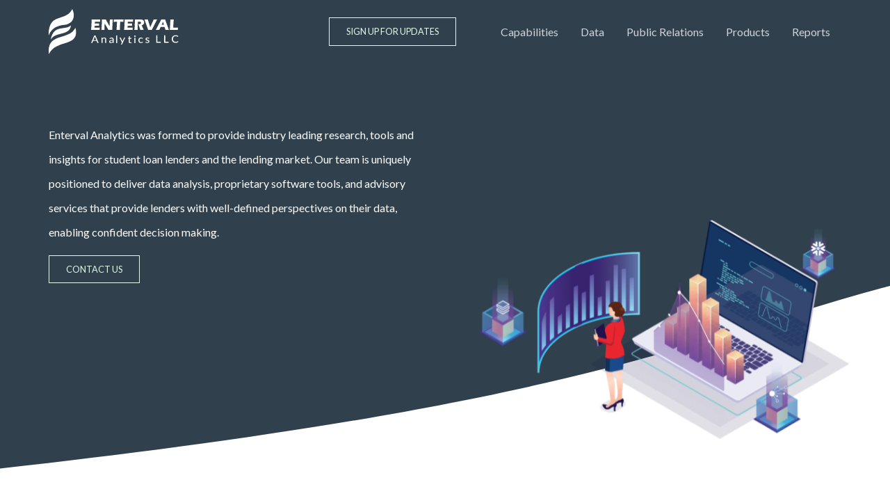

--- FILE ---
content_type: text/html; charset=utf-8
request_url: https://www.enterval.com/
body_size: 9798
content:
<!doctype html>
<html lang="en" class="" id="top">
<head>
    <meta charset="utf-8">
    <meta name="viewport" content="width=device-width, initial-scale=1, shrink-to-fit=no">
    <link rel="preconnect" href="https://fonts.gstatic.com">
    <link href="https://fonts.googleapis.com/css2?family=Lato:ital,wght@0,400;0,700;0,900;1,400;1,700;1,900&display=swap" rel="stylesheet">
    <link rel="stylesheet" href="https://use.fontawesome.com/releases/v5.15.0/css/all.css">
<link href="/Content/Enterval/css/ent.webpack.min.css?v=20260105T111558" rel="stylesheet" /><script src="/Content/Enterval/js/ent-legacy.webpack.min.js?v=20260105T111558"></script>    <script type="text/javascript">
    var sentry_config = {
        environment: 'PROD',
        release: '2026-01-05T11:19:10'
    };
</script>
<script async="async" src="/Content/Shared/js/vendor/sentry.bundle.5.20.1.min.js?v=20260105T110952"></script>
    <link href="/Content/Enterval/img/favicon.ico?v=20260105T110950" rel="icon" type="image/x-icon" />
    <link href="/Content/Enterval/img/app/ent-icon-180x180.png?v=20260105T110950" rel="apple-touch-icon" sizes="180x180" />
    <link href="/Content/Enterval/img/app/ent-icon-32x32.png?v=20260105T110950" rel="icon" sizes="32x32" type="image/png" />
    <link href="/Content/Enterval/img/app/ent-icon-16x16.png?v=20260105T110950" rel="icon" sizes="16x16" type="image/png" />
    <link href="/Content/Enterval/site.webmanifest?v=20260105T110950" rel="manifest" />

    

    

    
<title>Enterval Analytics | Industry Leading Research, Tools and Insights</title>

    <meta name="description" content="Enterval Analytics was formed to provide industry leading research, tools and insights for student loan lenders and the lending market." />
    <meta name="keywords" content="industry research, higher education research, student loan lender research, student loan research, student loan lending" />
    <meta name="robots" content="index,follow" />
    <link rel="canonical" href="https://www.enterval.com/" />
<meta property="og:type" content="website" />
<meta property="og:url" content="https://www.enterval.com/" />
<meta property="og:title" content="Enterval Analytics | Industry Leading Research, Tools and Insights" />

    <meta property="og:description" content="Enterval Analytics was formed to provide industry leading research, tools and insights for student loan lenders and the lending market." />
<meta property="og:site_name" content="enterval" />
<meta property="og:locale" content="en_US" />

<link rel="preconnect" href="https://www.google.com">
<link rel="preconnect" href="https://www.gstatic.com" crossorigin>
<link rel="preconnect" href="https://app.hubspot.com">
<link rel="preconnect" href="https://static.hsappstatic.net">
    <!-- Google Tag Manager -->
    <script>
        window['__gtm'] = {
            sitekey: "GTM-WZ2B49M"
        };
    </script>
    <!-- End Google Tag Manager -->
    <!-- Global site tag (gtag.js) - Google Analytics -->
    <script async src="https://www.googletagmanager.com/gtag/js?id=UA-192197145-1"></script>
    <script>
        window.dataLayer = window.dataLayer || [];
        function gtag(){dataLayer.push(arguments);}
        gtag('js', new Date());

        gtag('config', 'UA-192197145-1',  {'site_speed_sample_rate' : 100});

        //global "edvisors-all" account
        gtag('config', 'UA-192197145-1');;
    </script>
    <!-- End Google Tag Analytics -->


    
    
    
</head>
<body data-spy="scroll" data-target="#nav-primary">
    
    <!-- Google Tag Manager (noscript) -->
<noscript><iframe src="https://www.googletagmanager.com/ns.html?id=GTM-WZ2B49M" style="display:none;visibility:hidden" aria-hidden="true" title="Google Tag Manager"></iframe></noscript>
<!-- End Google Tag Manager (noscript) -->
    <div id="pcw" data-page-id="home-page" data-user-auth="false">
	<div data-name="content-wrapper" class="main-site-wrapper">
    <div class="content-wrapper">
        <div data-name="header-footer-frame">
    <header data-name="header">
        <a class="sr-only sr-only-focusable" href="#content">Skip to main content</a>
    <nav class="navbar navbar-expand-lg navbar-dark" id="nav-primary" data-ent-component="navbar">
        <div class="container">
                <a class="navbar-brand" href="/" data-target="#top">
                    <span class="sr-only">Site Logo</span>
                    <img src="https://www.enterval.com/media/images/enterval/global/ent-logo-xl.svg?h=65&amp;iar=0&amp;w=186&amp;v=20220511T152408&amp;hash=52CE2DD2CD78555F55A5FE40ACD28143" class="d-none d-xl-block" alt="Enterval Logo" />
                    <img src="https://www.enterval.com/media/images/enterval/global/ent-logo.svg?h=65&amp;iar=0&amp;w=40&amp;v=20220511T152408&amp;hash=4E790475C7F36B5F9E5FB3A1A2CFF3FE" class="d-xl-none" alt="Enterval Logo" />
                </a>

            <span class="d-lg-none">
                <a class="btn btn-outline-light" href="https://www.enterval.com/#subscribe-form" title="Sign Up for Updates">Sign Up for Updates</a>
            </span>

            <button class="navbar-toggler" type="button" data-toggle="collapse" data-target="#navbar-primary" aria-controls="navbar-primary" aria-expanded="false" aria-label="Toggle navigation">
    <span class="navbar-toggler-icon"></span>
</button>

<div class="collapse navbar-collapse" id="navbar-primary">
    <ul class="navbar-nav ml-auto mt-2 mt-lg-0">
        <li class="nav-item d-none">
            <a class="nav-link" data-target="#top" href="#top" title="Back To Top">Back To Top</a>
        </li>

        <li class="nav-item mr-lg-5">
            <a class="btn btn-outline-light" href="https://www.enterval.com/#subscribe-form" title="Sign Up for Updates">Sign Up for Updates</a>
        </li>

                <li class="nav-item">
                    <a class="nav-link" target="" data-target="https://www.enterval.com/#capabilities" href="https://www.enterval.com/#capabilities" title="Capabilities">Capabilities</a>
                </li>
                <li class="nav-item">
                    <a class="nav-link" target="" data-target="https://www.enterval.com/#data-science-team" href="https://www.enterval.com/#data-science-team" title="Data">Data</a>
                </li>
                <li class="nav-item">
                    <a class="nav-link" target="" data-target="https://www.enterval.com/#public-relations-team" href="https://www.enterval.com/#public-relations-team" title="Public Relations">Public Relations</a>
                </li>
                <li class="nav-item">
                    <a class="nav-link" target="" data-target="https://www.enterval.com/#products" href="https://www.enterval.com/#products" title="Products">Products</a>
                </li>
                <li class="nav-item">
                    <a class="nav-link" target="" data-target="https://www.enterval.com/#reports" href="https://www.enterval.com/#reports" title="Reports">Reports</a>
                </li>
    </ul>
</div>
        </div>
    </nav>
</header>

    <main data-name="single-column-frame" class="main-site-single-column-frame">
    
<div class="jumbotron" id="content">
    <div class="container">
        <div class="section-content">
                <p class="lead">
                    <p>Enterval Analytics was formed to provide industry leading research, tools and insights for student loan lenders and the lending market. Our team is uniquely positioned to deliver data analysis, proprietary software tools, and advisory services that provide lenders with well-defined perspectives on their data, enabling confident decision making.</p>
                </p>
            <div class="row buttons">
                <div class="col-12 col-xl-5">
<a class="btn btn-outline-light" href="/cdn-cgi/l/email-protection#7f0c1e131a0c3f1a110b1a0d091e13511c1012" role="button">Contact Us</a>                </div>
            </div>
        </div>
        <img src="https://www.enterval.com/media/images/enterval/content/images/hero-img.svg?iar=0&amp;v=20220511T152409&amp;hash=2BC53808FADB3210D3CBBDD49D9D226F" class="section-image" alt="Illustrative graphic of a person administering IT systems." />
    </div>
</div>
<section data-name="icon-tiles" id="ico-menu">
    <div class="container">
        <div class="row">
                <div class="col">
                    
                    <a href="#data-science-team">
                        <img src="https://www.enterval.com/media/images/enterval/content/icon-tiles/bi-team.svg?iar=0&amp;v=20220511T152409&amp;hash=1F0A77D8CE6BB9243C12A035EE29F80A" alt="Data Team - header image" />
                        <div class="ico-label">Data Team</div>
                    </a>
                </div>
                <div class="col">
                    
                    <a href="#public-relations-team">
                        <img src="https://www.enterval.com/media/images/enterval/content/icon-tiles/pr-team.svg?iar=0&amp;v=20220511T152409&amp;hash=DC10CB2D6728D1B855BAA32BC125D758" alt="Public Relations team - header image" />
                        <div class="ico-label">Public Relations</div>
                    </a>
                </div>
                <div class="col">
                    
                    <a href="#products">
                        <img src="https://www.enterval.com/media/images/enterval/content/icon-tiles/product.svg?iar=0&amp;v=20220531T230649&amp;hash=4388B94D4A000B91872BD71081557F5E" alt="" />
                        <div class="ico-label">Products</div>
                    </a>
                </div>
                <div class="col">
                    
                    <a href="#reports">
                        <img src="https://www.enterval.com/media/images/enterval/content/icon-tiles/reports.svg?iar=0&amp;v=20220531T230650&amp;hash=D2E2EBD434BCB5581C3F9FE9BBA6509E" alt="" />
                        <div class="ico-label">Reports</div>
                    </a>
                </div>
        </div>
    </div>
</section>
<section data-name="content-section" id="capabilities" >
    <div class="container">



<div data-name="content" class="section-content d-xl-none" data-section-layout="mobile-center-aligned" data-text-color="dark-text">
    <div class="section-content">
        <h1>ENTERVAL&#39;S CAPABILITIES</h1>
        <hr />
            <h2>OVERALL EXPERIENCE AND EXPERTISE</h2>
        <div class="item-content section-body">
            <p>Enterval Analytics is staffed by seasoned professionals with decades of experience in:</p>
<ul class="list-group list-group-flush text-center mb-4">
    <li class="list-group-item">
        data collection and analysis, student lending and loan financing
    </li>
    <li class="list-group-item list-group-item-secondary">
        loan portfolio management, cash flows, servicing systems
    </li>
    <li class="list-group-item">proprietary software management and dashboard development</li>
    <li class="list-group-item list-group-item-secondary">data security and privacy management, and</li>
    <li class="list-group-item">public and government relations</li>
</ul>
<p>
    Our expertise spans the financial services industry from student lending, mortgages and credit cards. Given that
    we exclusively work within the financial services sector we have data security and privacy policies and practices
    to meet regulatory and customer requirements. All data systems are set up as partitioned product sets to ensure no
    information is exchanged across customers.
</p>
        </div>

    </div>
</div>


<div data-name="content-desktop" data-section-layout="desktop-center-aligned" class="d-none d-xl-block" data-text-color="dark-text">
        <div class="section-content">
            <h1>ENTERVAL&#39;S CAPABILITIES</h1>
            <hr />
                <h2>OVERALL EXPERIENCE AND EXPERTISE</h2>
            <p>Enterval Analytics is staffed by seasoned professionals with decades of experience in:</p>
<ul class="list-group list-group-flush text-center mb-4">
    <li class="list-group-item">
        data collection and analysis, student lending and loan financing
    </li>
    <li class="list-group-item list-group-item-secondary">
        loan portfolio management, cash flows, servicing systems
    </li>
    <li class="list-group-item">proprietary software management and dashboard development</li>
    <li class="list-group-item list-group-item-secondary">data security and privacy management, and</li>
    <li class="list-group-item">public and government relations</li>
</ul>
<p>
    Our expertise spans the financial services industry from student lending, mortgages and credit cards. Given that
    we exclusively work within the financial services sector we have data security and privacy policies and practices
    to meet regulatory and customer requirements. All data systems are set up as partitioned product sets to ensure no
    information is exchanged across customers.
</p>
            
        </div>

</div>
    </div>
</section>

<section data-name="content-section" id="data-science-team" style="background-image:url(https://www.enterval.com/media/images/enterval/content/backgrounds/databiteambackground.svg?v=20220511T152409)" data-has-background-image="true">
    <div class="container">



<div data-name="content" class="section-content d-xl-none" data-section-layout="mobile-left-aligned" data-text-color="light-text">
    <div class="section-content">
        <h1>Data Science Team</h1>
        <hr />
        <div class="item-content section-body">
            <p>
Enterval's Data Science team has more than 70 years of collective experience in the IT/Data field. We have
extensive experience in the finance, banking, student lending, trading, utilities, and gaming industries.
Significant proficiency managing data projects that include building and deployment of customized solutions to
address borrower servicer data processing, CCPA compliance and website offer administration. Our team has
developed a Student Loan portfolio performance reporting system to cater to the data and analytics needs of
internal and third party clients. Reporting includes cohort tracking and prediction, long term trend analysis
(specifically default and delinquency trends) and securitization reporting.
</p>
<p>Capabilities include the following:</p>
<ul>
    <li>Database administration on multiple platforms including MS SQL Server, Oracle, MongoDB, and MySQL,</li>
    <li>Report design, development and support on tools such as Reporting Services, MS Power BI, and Cognos,</li>
    <li>
    Data security (encryption, anonymization, audited access control, designing, building and maintaining audit
    systems),
    </li>
    <li>ETL and data processing (SSIS, SQL procedures, Mongo, Microsoft Dynamics CRM),</li>
    <li>
    The Data Science team is fluent in Machine Learning technologies such as 'R' Python, Neural Network design and
    statistical analysis of data. The team has done research into the application of ML to specific situations,
    including optimization problems for e-commerce websites.
    </li>
    <li>
    Team members hold post-secondary and graduate degrees in Computer Science, Information Technology, and
    Mathematics. Formal certifications include Microsoft MSCE Data Management and Analytics, Business Intelligence
    Development, MongoDB M102, and Microsoft Power BI.
    </li>
</ul>
<p>Completed projects include building, deploying and maintaining the following:</p>
<ul>
    <li>SEC static pool portfolio reporting</li>
    <li>Rating Agency portfolio reporting</li>
    <li>Loan Cash Flow Modeling for valuation and scenario analysis</li>
    <li>Department of Education reporting</li>
    <li>State regulator required reports</li>
    <li>Borrower servicer data processing system</li>
    <li>CCPA compliance system</li>
    <li>Offer administration system</li>
</ul>
        </div>

    </div>
</div>


<div data-name="content-desktop" data-section-layout="desktop-left-aligned" class="d-none d-xl-block" data-text-color="light-text">
        <div class="row">

            <div class="section-content col-12">
                <h1>Data Science Team</h1>
                <hr />
                <div class="item-content section-body">
                    <p>
Enterval's Data Science team has more than 70 years of collective experience in the IT/Data field. We have
extensive experience in the finance, banking, student lending, trading, utilities, and gaming industries.
Significant proficiency managing data projects that include building and deployment of customized solutions to
address borrower servicer data processing, CCPA compliance and website offer administration. Our team has
developed a Student Loan portfolio performance reporting system to cater to the data and analytics needs of
internal and third party clients. Reporting includes cohort tracking and prediction, long term trend analysis
(specifically default and delinquency trends) and securitization reporting.
</p>
<p>Capabilities include the following:</p>
<ul>
    <li>Database administration on multiple platforms including MS SQL Server, Oracle, MongoDB, and MySQL,</li>
    <li>Report design, development and support on tools such as Reporting Services, MS Power BI, and Cognos,</li>
    <li>
    Data security (encryption, anonymization, audited access control, designing, building and maintaining audit
    systems),
    </li>
    <li>ETL and data processing (SSIS, SQL procedures, Mongo, Microsoft Dynamics CRM),</li>
    <li>
    The Data Science team is fluent in Machine Learning technologies such as 'R' Python, Neural Network design and
    statistical analysis of data. The team has done research into the application of ML to specific situations,
    including optimization problems for e-commerce websites.
    </li>
    <li>
    Team members hold post-secondary and graduate degrees in Computer Science, Information Technology, and
    Mathematics. Formal certifications include Microsoft MSCE Data Management and Analytics, Business Intelligence
    Development, MongoDB M102, and Microsoft Power BI.
    </li>
</ul>
<p>Completed projects include building, deploying and maintaining the following:</p>
<ul>
    <li>SEC static pool portfolio reporting</li>
    <li>Rating Agency portfolio reporting</li>
    <li>Loan Cash Flow Modeling for valuation and scenario analysis</li>
    <li>Department of Education reporting</li>
    <li>State regulator required reports</li>
    <li>Borrower servicer data processing system</li>
    <li>CCPA compliance system</li>
    <li>Offer administration system</li>
</ul>
                </div>
            </div>
        </div>

</div>
    </div>
</section>

<section data-name="carousel-section" class="carousel-section" id="services">
    <div class="container">


<div data-name="carousel-on-small-screens" data-section-layout="carousel-on-small-screens" class="carousel-on-small-screens">
    <div id="services-carousel" class="carousel slide d-xl-none data-bi-team-sm" data-ride="carousel">

        <div class="carousel-inner">
                <div class="list-item carousel-item active">
                    <div class="card">
                        <div class="img-wrapper">
                            <img src="https://www.enterval.com/media/images/enterval/content/services/data-admin.svg?iar=0&amp;v=20220511T152409&amp;hash=7579163575BC5D5FAC9C2D7FD7DB77A1" class="card-img-top" alt="Database Administration" />
                        </div>
                        <div class="list-item-body card-body">
                            <h2 class="card-title">Database Administration</h2>
                            <div class="card-text">Multiple platforms including MS SQL Server, Oracle, MongoDB, and MySQL</div>
                        </div>
                    </div>
                    
                </div>
                <div class="list-item carousel-item ">
                    <div class="card">
                        <div class="img-wrapper">
                            <img src="https://www.enterval.com/media/images/enterval/content/services/data-security.svg?h=50&amp;iar=0&amp;w=50&amp;v=20220511T152409&amp;hash=F7B3FCCACCD159813C488301C7D923D8" class="card-img-top" alt="Data Security" />
                        </div>
                        <div class="list-item-body card-body">
                            <h2 class="card-title">Data Security</h2>
                            <div class="card-text">Encryption, anonymization, audited access control, designing, building and maintaining audit systems</div>
                        </div>
                    </div>
                    
                </div>
                <div class="list-item carousel-item ">
                    <div class="card">
                        <div class="img-wrapper">
                            <img src="https://www.enterval.com/media/images/enterval/content/services/data-processing.svg?iar=0&amp;v=20220511T152409&amp;hash=84802DE73F6E50905980B10FE88D0852" class="card-img-top" alt="Data Processing" />
                        </div>
                        <div class="list-item-body card-body">
                            <h2 class="card-title">ETL and Data Processing</h2>
                            <div class="card-text">SSIS, SQL procedures, Mongo, Microsoft Dynamics CRM</div>
                        </div>
                    </div>
                    
                </div>
        </div>
        <a class="carousel-control-prev" href="#services-carousel" role="button" data-slide="prev" aria-label="carousel previous button">
            <span class="carousel-control-prev-icon" aria-hidden="true"/>
            
        </a>
        <a class="carousel-control-next" href="#services-carousel" role="button" data-slide="next" aria-label="carousel next button">
            <span class="carousel-control-next-icon" aria-hidden="true"/>
        </a>
    </div>
</div>


<div data-name="no-carousel-horizontal" data-section-layout="carousel-on-small-screens" class="no-carousel-horizontal">
    <div class="d-none d-xl-block">
        <div class="card section-wrapper">
            <div class="card-body">
                <div class="row">
                        <div class="col-4">
                            <div class="card">
                                <div class="card-body">
                                    <img src="https://www.enterval.com/media/images/enterval/content/services/data-admin.svg?iar=0&amp;v=20220511T152409&amp;hash=7579163575BC5D5FAC9C2D7FD7DB77A1" class="card-img-top" alt="Database Administration" />
                                    <div class="card-title">Database Administration</div>
                                    <p class="card-text">Multiple platforms including MS SQL Server, Oracle, MongoDB, and MySQL</p>
                                </div>
                            </div>
                        </div>
                        <div class="col-4">
                            <div class="card">
                                <div class="card-body">
                                    <img src="https://www.enterval.com/media/images/enterval/content/services/data-security.svg?h=50&amp;iar=0&amp;w=50&amp;v=20220511T152409&amp;hash=F7B3FCCACCD159813C488301C7D923D8" class="card-img-top" alt="Data Security" />
                                    <div class="card-title">Data Security</div>
                                    <p class="card-text">Encryption, anonymization, audited access control, designing, building and maintaining audit systems</p>
                                </div>
                            </div>
                        </div>
                        <div class="col-4">
                            <div class="card">
                                <div class="card-body">
                                    <img src="https://www.enterval.com/media/images/enterval/content/services/data-processing.svg?iar=0&amp;v=20220511T152409&amp;hash=84802DE73F6E50905980B10FE88D0852" class="card-img-top" alt="Data Processing" />
                                    <div class="card-title">ETL and Data Processing</div>
                                    <p class="card-text">SSIS, SQL procedures, Mongo, Microsoft Dynamics CRM</p>
                                </div>
                            </div>
                        </div>
                </div>
            </div>
        </div>
    </div>
</div>
    </div>
</section>
<section data-name="content-section" id="public-relations-team" >
    <div class="container">



<div data-name="content" class="section-content d-xl-none" data-section-layout="mobile-center-aligned" data-text-color="dark-text">
<img src="https://www.enterval.com/media/images/enterval/content/images/pr-team-img.jpg?h=144&amp;iar=0&amp;w=288&amp;v=20220511T152409&amp;hash=79B59EB80958E030E485E17904BD997F" class="d-xl-none" alt="" />    <div class="section-content">
        <h1>CORPORATE COMMUNICATIONS / PR TEAM</h1>
        <hr />
        <div class="item-content section-body">
            <p>
Our team of communications professionals have worked in higher
education and student loan finance for more than 20 years, including
work experience at the U.S. Department of Education's office of
Federal Student Aid, and American Student Assistance (the nation's
first student loan guaranty agency). Our team has experience producing
highly engaging and informative content which has been previously
featured in CNBC, Wall Street Journal, MarketWatch, Fox News, Yahoo
News, US News and World Report, and Cosmopolitan.
</p>
        </div>

<a class="btn btn-success mt-5" href="/cdn-cgi/l/email-protection#4132202d243201242f35243337202d6f222e2c">Contact Us</a>    </div>
</div>


<div data-name="content-desktop" data-section-layout="desktop-center-aligned" class="d-none d-xl-block" data-text-color="dark-text">
        <div class="section-content">
            <h1>CORPORATE COMMUNICATIONS / PR TEAM</h1>
            <hr />
            <p>
Our team of communications professionals have worked in higher
education and student loan finance for more than 20 years, including
work experience at the U.S. Department of Education's office of
Federal Student Aid, and American Student Assistance (the nation's
first student loan guaranty agency). Our team has experience producing
highly engaging and informative content which has been previously
featured in CNBC, Wall Street Journal, MarketWatch, Fox News, Yahoo
News, US News and World Report, and Cosmopolitan.
</p>
            <a class="btn btn-success mt-5" href="/cdn-cgi/l/email-protection#a6d5c7cac3d5e6c3c8d2c3d4d0c7ca88c5c9cb">Contact Us</a>
        </div>

</div>
    </div>
</section>

<section data-name="content-section" id="products" >
    <div class="container">



<div data-name="content" class="section-content d-xl-none" data-section-layout="mobile-center-aligned" data-text-color="dark-text">
    <div class="section-content">
        <h1>Products</h1>
        <hr />
        <div class="item-content section-body">
            With a dedicated team of seasoned professionals, with specialized experience in data analysis, finance, student loan portfolio management, higher education policy, public and government relations&mdash;Enterval is uniquely positioned to deliver reporting and software tool solutions focused on the higher education space.
        </div>

    </div>
</div>


<div data-name="content-desktop" data-section-layout="desktop-center-aligned" class="d-none d-xl-block" data-text-color="dark-text">
        <div class="section-content">
            <h1>Products</h1>
            <hr />
            With a dedicated team of seasoned professionals, with specialized experience in data analysis, finance, student loan portfolio management, higher education policy, public and government relations&mdash;Enterval is uniquely positioned to deliver reporting and software tool solutions focused on the higher education space.
            
        </div>

</div>
    </div>
</section>

<section data-name="carousel-section" class="carousel-section sub-section" id="products-carousel">
    <div class="container">


<div data-name="carousel-on-small-screens" data-section-layout="carousel-on-small-screens" class="carousel-on-small-screens">
    <div id="products-carousel-carousel" class="carousel slide d-xl-none data-bi-team-sm" data-ride="carousel">

        <div class="carousel-inner">
                <div class="list-item carousel-item active">
                    <div class="card">
                        <div class="img-wrapper">
                            <img src="https://www.enterval.com/media/images/enterval/content/products/mobile/school-insight-product-image-2.png?h=605&amp;iar=0&amp;w=951&amp;v=20250722T180457&amp;hash=750D7FFE86F7C347FA4C41B6D5FA6034" class="card-img-top" alt="School Insight Product Image" />
                        </div>
                        <div class="list-item-body card-body">
                            <h2 class="card-title">School Insight Dashboard</h2>
                            <div class="card-text"><p>Enterval School Insight Dashboard can be used by colleges and universities to track key institutional metrics and trends. The School Insight Dashboard is flexible and can offer a school the opportunity to identify trends and improve student outcomes.</p></div>
                        </div>
                    </div>
                    <a class="btn btn-primary" href="https://www.enterval.com/products/school-insight-dashboard/">School Insight Dashboard</a>
                </div>
                <div class="list-item carousel-item ">
                    <div class="card">
                        <div class="img-wrapper">
                            <img src="https://www.enterval.com/media/images/enterval/content/products/mobile/portfolio-insight-product-image.png?h=307&amp;iar=0&amp;w=306&amp;v=20250722T180433&amp;hash=37FADC93228ABB66C21C0558A1B2489F" class="card-img-top" alt="Chart, Table, Trend Analysis, Heat Maps, Performance Variables, Choice" />
                        </div>
                        <div class="list-item-body card-body">
                            <h2 class="card-title">PortFolio Insight Dashboard</h2>
                            <div class="card-text"><p>Portfolio Insight Dashboard is a cost-effective, customized business intelligence student loan data and analytics platform. Three nested modules allow you to identify key metrics, produced detailed reports, and examine data down to the individual loan level.</p></div>
                        </div>
                    </div>
                    <a class="btn btn-primary" href="https://www.enterval.com/products/portfolio-insight-dashboard/">Portfolio Insight Dashboard</a>
                </div>
                <div class="list-item carousel-item ">
                    <div class="card">
                        <div class="img-wrapper">
                            <img src="https://www.enterval.com/media/images/enterval/content/products/mobile/private-student-loan-report-product-image.jpg?h=816&amp;iar=0&amp;w=1056&amp;v=20250721T185243&amp;hash=AA98D11806E4F95F8B901B9BDC1AF8FA" class="card-img-top" alt="Private Student Loan Report Product Image" />
                        </div>
                        <div class="list-item-body card-body">
                            <h2 class="card-title">Private Student Loan Report</h2>
                            <div class="card-text"><p>The Enterval Private Student Loan Report provides data and analytics on US private student lending, including repayment and delinquency trends, as well as loan performance activity among borrowers and lenders.</p></div>
                        </div>
                    </div>
                    <a class="btn btn-primary" href="https://www.enterval.com/products/enterval-private-student-loan-report/">Enterval Private Student Loan Report</a>
                </div>
                <div class="list-item carousel-item ">
                    <div class="card">
                        <div class="img-wrapper">
                            <img src="https://www.enterval.com/media/images/enterval/content/products/mobile/student-loan-securities-report-product-image.jpg?h=816&amp;iar=0&amp;w=1056&amp;v=20250721T185921&amp;hash=B3D3A16878457DD626C6540EA3A81603" class="card-img-top" alt="Student Loan Securities Report Product Image" />
                        </div>
                        <div class="list-item-body card-body">
                            <h2 class="card-title">Student Loan Securities Report</h2>
                            <div class="card-text"><p>Enterval&rsquo;s Student Loan Securities Report is issued quarterly and is built from a database which covers most of the reported student loan securitization. The Student Loan Securities Report is vital information for source data-driven leaders and analysts who want a comprehensive vantage point on the student loan securities market.</p></div>
                        </div>
                    </div>
                    <a class="btn btn-primary" href="https://www.enterval.com/products/enterval-student-loan-securities-report/">Enterval Student Loan Securities Report</a>
                </div>
                <div class="list-item carousel-item ">
                    <div class="card">
                        <div class="img-wrapper">
                            <img src="https://www.enterval.com/media/images/enterval/content/products/mobile/private-student-loan-originations-report-product-image.png?h=851&amp;iar=0&amp;w=1150&amp;v=20250722T180445&amp;hash=BCDA844A5B6BF5AD8827976E4D84E910" class="card-img-top" alt="Private Student Loan Report Product Image" />
                        </div>
                        <div class="list-item-body card-body">
                            <h2 class="card-title">Private Student Loan Originations Report</h2>
                            <div class="card-text"><p>The Private Student Loan Originations Report is a&nbsp;quarterly issued report used to identify and breakdown market disbursements for the covered award year. The report highlights market trends and offers comparisons to past years.</p></div>
                        </div>
                    </div>
                    <a class="btn btn-primary" href="https://www.enterval.com/products/private-student-loan-originations-report/">Private Student Loan Originations Report</a>
                </div>
        </div>
        <a class="carousel-control-prev" href="#products-carousel-carousel" role="button" data-slide="prev" aria-label="carousel previous button">
            <span class="carousel-control-prev-icon" aria-hidden="true"/>
            
        </a>
        <a class="carousel-control-next" href="#products-carousel-carousel" role="button" data-slide="next" aria-label="carousel next button">
            <span class="carousel-control-next-icon" aria-hidden="true"/>
        </a>
    </div>
</div>


<div data-name="no-carousel-vertical" data-section-layout="carousel-on-small-screens" class="no-carousel-vertical">
    <div class="d-none d-xl-block">
        <div class="section-wrapper">
            <ul class="item-list list-unstyled">
                    <li class="list-item media">
                        <img src="https://www.enterval.com/media/images/enterval/content/products/school-insight-product-image-2.png?h=562&amp;iar=0&amp;w=884&amp;v=20250722T192737&amp;hash=59AE1C23A9FCE9F5107B884E188802FC" alt="School Insight Product Image 2" />
                        <div class="list-item-body media-body">
                            <h2 class="list-item-title">School Insight Dashboard</h2>
                            <p>Enterval School Insight Dashboard can be used by colleges and universities to track key institutional metrics and trends. The School Insight Dashboard is flexible and can offer a school the opportunity to identify trends and improve student outcomes.</p>
                            <a class="btn btn-primary" href="https://www.enterval.com/products/school-insight-dashboard/">School Insight Dashboard</a>
                        </div>
                    </li>
                    <li class="list-item media">
                        <img src="https://www.enterval.com/media/images/enterval/content/products/portfolio-insight-product-image.png?h=315&amp;iar=0&amp;w=500&amp;v=20250722T192907&amp;hash=B3F270AEC9731F3EE2324DE09C7AAC20" alt="Chart, Table, Heat Maps, Performance Variables, Trend Analysis, Choice" />
                        <div class="list-item-body media-body">
                            <h2 class="list-item-title">PortFolio Insight Dashboard</h2>
                            <p>Portfolio Insight Dashboard is a cost-effective, customized business intelligence student loan data and analytics platform. Three nested modules allow you to identify key metrics, produced detailed reports, and examine data down to the individual loan level.</p>
                            <a class="btn btn-primary" href="https://www.enterval.com/products/portfolio-insight-dashboard/">Portfolio Insight Dashboard</a>
                        </div>
                    </li>
                    <li class="list-item media">
                        <img src="https://www.enterval.com/media/images/enterval/content/products/private-student-loan-report-product-image.jpg?h=816&amp;iar=0&amp;w=1056&amp;v=20250722T185930&amp;hash=17DE7F93779369488B04259A5D1A5641" alt="Private Student Loan Report Product Image" />
                        <div class="list-item-body media-body">
                            <h2 class="list-item-title">Private Student Loan Report</h2>
                            <p>The Enterval Private Student Loan Report provides data and analytics on US private student lending, including repayment and delinquency trends, as well as loan performance activity among borrowers and lenders.</p>
                            <a class="btn btn-primary" href="https://www.enterval.com/products/enterval-private-student-loan-report/">Enterval Private Student Loan Report</a>
                        </div>
                    </li>
                    <li class="list-item media">
                        <img src="https://www.enterval.com/media/images/enterval/content/products/student-loan-securities-report-product-image.jpg?h=816&amp;iar=0&amp;w=1056&amp;v=20250722T185956&amp;hash=D2AE6310D60B491EA7D923693AFCD27D" alt="Student Loan Securities Report Product Image" />
                        <div class="list-item-body media-body">
                            <h2 class="list-item-title">Student Loan Securities Report</h2>
                            <p>Enterval&rsquo;s Student Loan Securities Report is issued quarterly and is built from a database which covers most of the reported student loan securitization. The Student Loan Securities Report is vital information for source data-driven leaders and analysts who want a comprehensive vantage point on the student loan securities market.</p>
                            <a class="btn btn-primary" href="https://www.enterval.com/products/enterval-student-loan-securities-report/">Enterval Student Loan Securities Report</a>
                        </div>
                    </li>
                    <li class="list-item media">
                        <img src="https://www.enterval.com/media/images/enterval/content/products/private-student-loan-originations-report-product-image.png?h=349&amp;iar=0&amp;w=500&amp;v=20250722T185922&amp;hash=412E7CFABDEDAAFCDAC7EE5BD59EAC6D" alt="Private Student Loan Originations Report Product Image" />
                        <div class="list-item-body media-body">
                            <h2 class="list-item-title">Private Student Loan Originations Report</h2>
                            <p>The Private Student Loan Originations Report is a&nbsp;quarterly issued report used to identify and breakdown market disbursements for the covered award year. The report highlights market trends and offers comparisons to past years.</p>
                            <a class="btn btn-primary" href="https://www.enterval.com/products/private-student-loan-originations-report/">Private Student Loan Originations Report</a>
                        </div>
                    </li>
            </ul>
        </div>
    </div>
</div>
    </div>
</section>
<section data-name="content-section" id="reports" >
    <div class="container">



<div data-name="content" class="section-content d-xl-none" data-section-layout="mobile-center-aligned" data-text-color="dark-text">
    <div class="section-content">
        <h1>Private Student Loan Report</h1>
        <hr />
        <div class="item-content section-body">
            <p>The Private Student Loan Report has been a trusted source for student loan insights since 2015. This report aggregates the private student loan industry data into an invaluable resource displaying the performance and health of the student lending marketplace.</p>
<p>To view previously issued reports, please contact: <a href="/cdn-cgi/l/email-protection#c5acaba3aa85a0abb1a0b7b3a4a9eba6aaa8fab6b0a7afa0a6b1f89780e0f684e0f7f580abb1a0b7b3a4a9e0f7f595b7acb3a4b1a0e0f7f596b1b0a1a0abb1e0f7f589aaa4abe0f7f597a0b5aab7b1"><span class="__cf_email__" data-cfemail="5a33343c351a3f342e3f282c3b3674393537">[email&#160;protected]</span></a>.</p>
        </div>

    </div>
</div>


<div data-name="content-desktop" data-section-layout="desktop-center-aligned" class="d-none d-xl-block" data-text-color="dark-text">
        <div class="section-content">
            <h1>Private Student Loan Report</h1>
            <hr />
            <p>The Private Student Loan Report has been a trusted source for student loan insights since 2015. This report aggregates the private student loan industry data into an invaluable resource displaying the performance and health of the student lending marketplace.</p>
<p>To view previously issued reports, please contact: <a href="/cdn-cgi/l/email-protection#731a1d151c33161d07160105121f5d101c1e4c000611191610074e2136564032564143361d07160105121f56414323011a0512071656414320070617161d075641433f1c121d5641432116031c0107"><span class="__cf_email__" data-cfemail="70191e161f30151e04150206111c5e131f1d">[email&#160;protected]</span></a>.</p>
            
        </div>

</div>
    </div>
</section>


<section data-name="report-list" id="report-list">
    <div class="container">
        <div class="report-list" data-ent-component="report-list" data-api-url="/api/sitecore/Content/GetReportList?renderingName=ReportList&amp;itemId=c628c00a-9b51-47d2-bab1-b9a52bc37b0c" data-download-url="/api/sitecore/Content/Download?renderingName=ReportList&amp;itemId=c628c00a-9b51-47d2-bab1-b9a52bc37b0c">
            <div class="report">                
                    <div class="list-item featured">
                        <div class="list-item-content">
                            <span class="list-item-title">
                                Enterval Analytics, LLC Private Student Loan Semi Annual Report Ending Q3 2025
                                <small title="Date Range for Published Data">01/26/2026</small>
                            </span>
                            <span class="list-item-subtitle d-none d-lg-flex">Private Student Loan Semi Annual Report Ending Q3 2025</span>
                        </div>
                        <div class="list-item-link">
                            <a data-id="0E39AEF9-2B9D-4123-B467-534E0741E686" href="https://www.enterval.com/media/files/enterval/psl/enterval-private-student-loan-semi-annual-report-q3-2025.pdf?v=20260123T230854"
                               title="Download Report"
                               aria-label="Download Report"
                               download>
                                




        <svg class="fa-glyph fa-file-download " xmlns="http://www.w3.org/2000/svg" viewBox="0 0 384 512" height="16" aria-hidden="true" role="img" fill="currentColor">
            <path d="M216.18 321.88h49.32c10.82 0 16.19 13.09 8.55 20.73l-72.92 72.4c-5.07 4.99-13.16 4.99-18.16 0l-72.92-72.4c-7.79-7.64-2.42-20.73 8.4-20.73h49.32v-84.6c0-6.66 5.45-12.1 12.1-12.1h24.21c6.66 0 12.1 5.45 12.1 12.1v84.6ZM384 131.44V466c0 25.41-20.59 46-46 46H46c-25.41 0-46-20.59-46-46V46C0 20.59 20.59 0 46 0h206.56c11.81 0 23.13 4.69 31.48 13.04l86.92 86.92A44.513 44.513 0 0 1 384 131.44ZM256 129h75l-75-75v75Zm79 49H231c-12.7 0-23-10.3-23-23V50H49v415h286V178Z"></path>
        </svg>

                            </a>
                        </div>
                    </div>
                    <div class="list-item">
                        <div class="list-item-content">
                            <span class="list-item-title">
                                PSL Press Release January 2026
                                <small title="Date Range for Published Data">01/26/2026</small>
                            </span>
                            <span class="list-item-subtitle d-none d-lg-flex">PSL Press Release January 2026</span>
                        </div>
                        <div class="list-item-link">
                            <a data-id="80426ED7-B4AD-4125-9371-B0FE592DBDCB" href="https://www.enterval.com/media/files/enterval/press-releases/psl-press-release-january-2026.pdf?v=20260123T231037"
                               title="Download Report"
                               aria-label="Download Report"
                               download>
                                




        <svg class="fa-glyph fa-file-download " xmlns="http://www.w3.org/2000/svg" viewBox="0 0 384 512" height="16" aria-hidden="true" role="img" fill="currentColor">
            <path d="M216.18 321.88h49.32c10.82 0 16.19 13.09 8.55 20.73l-72.92 72.4c-5.07 4.99-13.16 4.99-18.16 0l-72.92-72.4c-7.79-7.64-2.42-20.73 8.4-20.73h49.32v-84.6c0-6.66 5.45-12.1 12.1-12.1h24.21c6.66 0 12.1 5.45 12.1 12.1v84.6ZM384 131.44V466c0 25.41-20.59 46-46 46H46c-25.41 0-46-20.59-46-46V46C0 20.59 20.59 0 46 0h206.56c11.81 0 23.13 4.69 31.48 13.04l86.92 86.92A44.513 44.513 0 0 1 384 131.44ZM256 129h75l-75-75v75Zm79 49H231c-12.7 0-23-10.3-23-23V50H49v415h286V178Z"></path>
        </svg>

                            </a>
                        </div>
                    </div>
            </div>

        </div>
    </div>
</section><!-- NEW SUBSCRIBE FORM -->
<form action="/async/Subscription/SubscriptionForm?renderingName=SubscriptionForm&amp;itemId=c628c00a-9b51-47d2-bab1-b9a52bc37b0c&amp;renderingUniqueId=8f2bc719-3d51-4a40-9e17-909f6d0c3e9c" class="enterval-email-signup-form section-parent" data-ent-component="newsletter-form" method="post">    <div id="subscribe-form" class="container">
        <div class="header-wrapper">
            




        <svg class="fa-glyph ent-envelop-open-text fa-3x" xmlns="http://www.w3.org/2000/svg" viewBox="0 0 512 512" height="16" aria-hidden="true" role="img" fill="currentColor">
            <path d="M215.4 96H96v177.4L.2 202.5c1.6-18.1 10.9-34.9 25.7-45.8L48 140.3V96c0-26.5 21.5-48 48-48h76.6l49.9-36.9C232.2 3.9 243.9 0 256 0s23.8 3.9 33.5 11l49.9 37H416c26.5 0 48 21.5 48 48v44.3l22.1 16.4c14.8 10.9 24.1 27.7 25.7 45.8L416 273.4V96H215.3zM0 448V242.1l217.6 161.2c11.1 8.2 24.6 12.7 38.4 12.7s27.3-4.4 38.4-12.7L512 242.1V448c0 35.3-28.7 64-64 64H64c-35.3 0-64-28.7-64-64zm176-288h160c8.8 0 16 7.2 16 16s-7.2 16-16 16H176c-8.8 0-16-7.2-16-16s7.2-16 16-16zm0 64h160c8.8 0 16 7.2 16 16s-7.2 16-16 16H176c-8.8 0-16-7.2-16-16s7.2-16 16-16z"/>
        </svg>

            <h2>Stay Up To Date With The latest reports from Enterval</h2>
        </div>
        <p class="email-signup-form-subtitle">Enter your email address to subscribe in order to receive notifications of future Enterval reports.</p>
        <div class="form-group">
            <label class="sr-only" for="SubscriptionForm_EmailAddress">Email Address</label>
            <input autocomplete="off" class="form-control" data-parsley-error-message="Please enter a valid email address" data-parsley-type="email" data-val="true" data-val-invalid="" data-val-required="" id="SubscriptionForm_EmailAddress" name="SubscriptionForm.EmailAddress" placeholder="Email Address" required="required" type="text" value="" />
            <div data-for-state="success">
                <div class="alert alert-success" role="alert">
                    Thank you for subscribing to our newsletter.
                </div>
            </div>
        </div>
        <div class="col-md-12 form-group redeem-code-captcha">
            <div data-component="captcha" data-lazy="true" data-val-required="Please, confirm reCAPTCHA.">
                            <div class="g-recaptcha custom-control" data-size="invisible" data-sitekey="6Lf6FqEkAAAAAMD8fVrDWMxGBiOo_sBCuxM-levl" data-action="SubscriptionForm"></div>

            </div>
        </div>
        <div class="form-footer">
            <p>By clicking SUBSCRIBE, this indicates that I have read and agree to Enterval&rsquo;s <a href="https://www.enterval.com/privacy-policy/">Privacy Policy</a>&nbsp;and <a href="https://www.enterval.com/terms-of-use/">Terms of Use</a>&nbsp;which are both located below in the footer of this website.</p>
        </div>
        <input value="Subscribe" type="submit" class="btn btn-primary">
    </div>
</form>
</main>

    <footer data-name="footer">
    <div class="container">
        <div class="row">
            <div class="col-12 col-xl-4 small">
                <p>&copy; 2022 - 2026 Enterval Analytics LLC. All rights reserved.</p>
<p><a href="/cdn-cgi/l/email-protection#6a190b060f192a0f041e0f181c0b0644090507"><span class="__cf_email__" data-cfemail="8ffceee3eafccfeae1fbeafdf9eee3a1ece0e2">[email&#160;protected]</span></a></p>
            </div>
            <div class="col-12 col-xl-8 menu-wrapper">
                <div class="menu">
            <a title="Privacy Policy" href="https://www.enterval.com/privacy-policy/">Privacy Policy</a>
            <a title="Terms of Use" href="https://www.enterval.com/terms-of-use/">Terms of Use</a>
</div>
            </div>
        </div>
    </div>
    <a href="#top" class="scrollToTopBtn" data-component="back-to-top-button">&nbsp;</a>
</footer>
</div>

    </div>
</div>
</div>
<script data-cfasync="false" src="/cdn-cgi/scripts/5c5dd728/cloudflare-static/email-decode.min.js"></script><script defer="defer" src="/Content/Enterval/js/ent-vendor.webpack.min.js?v=20260105T111558"></script><script defer="defer" onload="$(document).trigger(&#39;corp:init&#39;);" src="/Content/Enterval/js/ent.webpack.min.js?v=20260105T111558"></script></body>
</html>

--- FILE ---
content_type: text/css
request_url: https://www.enterval.com/Content/Enterval/css/ent.webpack.min.css?v=20260105T111558
body_size: 28136
content:
/*!
 * Enterval v1.0.0 (https://enterval.com)
 * Copyright 2025 Edvisors
 * Please see gulpfile.js for compiling/ build information
 */input.parsley-success,select.parsley-success,textarea.parsley-success{background-color:#dff0d8;border:1px solid #d6e9c6;color:#468847}input.parsley-error,select.parsley-error,textarea.parsley-error{background-color:#f2dede;border:1px solid #eed3d7;color:#b94a48}.parsley-errors-list{color:#b94a48;font-size:.9em;line-height:.9em;list-style-type:none;margin:2px 0 3px;opacity:0;padding:0;transition:all .3s ease-in}.parsley-errors-list.filled{opacity:1}.fa-svg.fa-1\/5x .fa-glyph{height:1.5em}.fa-svg.fa-2x .fa-glyph{height:2em}.fa-svg.fa-3x .fa-glyph{font-size:3em}.fa-svg.fa-4x .fa-glyph{font-size:4em}.fa-svg.fa-5x .fa-glyph{font-size:5em}.fa-glyph{height:1em}button>.fa-glyph{margin-bottom:.125em}a>.fa-glyph{margin-bottom:.225em}.fa-glyph .fa-spin{animation:fa-spin 2s linear infinite}.fa-glyph .fa-pulse{animation:fa-spin 1s steps(8) infinite}.fa-glyph .fa-fw{text-align:center;width:1.28571429em}.fa-stack{align-items:center;display:flex;flex-flow:column;height:2.5rem;justify-content:center;width:2.5rem}.fa-stack-1x{position:static;z-index:1}.fa-stack-2x{position:absolute}*,:after,:before{box-sizing:border-box}html{font-family:sans-serif;line-height:1.15}article,aside,figcaption,figure,footer,header,hgroup,main,nav,section{display:block}body{background-color:#fff;color:#4c4245;font-family:Lato,Myriad Pro,Open Sans,sans-serif;font-size:1rem;font-weight:400;line-height:1.5;margin:0;text-align:left}[tabindex="-1"]:focus:not(:focus-visible){outline:transparent!important}hr{box-sizing:content-box;height:0;overflow:visible}h1,h2,h3,h4,h5,h6{margin-bottom:.5rem;margin-top:0}p{margin-bottom:1rem;margin-top:0}abbr[data-original-title],abbr[title]{border-bottom:0;cursor:help;text-decoration:underline;text-decoration:underline dotted;text-decoration-skip-ink:none}address{font-style:normal;line-height:inherit}address,dl,ol,ul{margin-bottom:1rem}dl,ol,ul{margin-top:0}ol ol,ol ul,ul ol,ul ul{margin-bottom:0}dt{font-weight:700}dd{margin-bottom:.5rem;margin-left:0}blockquote{margin:0 0 1rem}b,strong{font-weight:bolder}small{font-size:80%}sub,sup{font-size:75%;line-height:0;position:relative;vertical-align:baseline}sub{bottom:-.25em}sup{top:-.5em}a{background-color:transparent;color:#30404d;text-decoration:underline}a:hover{color:#13191e;text-decoration:none}a:not([href]):not([class]),a:not([href]):not([class]):hover{color:inherit;text-decoration:none}code,kbd,pre,samp{font-family:SFMono-Regular,Menlo,Monaco,Consolas,Liberation Mono,Courier New,monospace;font-size:1em}pre{margin-bottom:1rem;margin-top:0;overflow:auto}figure{margin:0 0 1rem}img{border-style:none}img,svg{vertical-align:middle}svg{overflow:hidden}table{border-collapse:collapse}caption{caption-side:bottom;color:#6c757d;padding-bottom:.75rem;padding-top:.75rem;text-align:left}th{text-align:inherit}label{display:inline-block;margin-bottom:.5rem}button{border-radius:0}button:focus:not(:focus-visible){outline:transparent}button,input,optgroup,select,textarea{font-family:inherit;font-size:inherit;line-height:inherit;margin:0}button,input{overflow:visible}button,select{text-transform:none}[role=button]{cursor:pointer}select{word-wrap:normal}[type=button]:not(:disabled),[type=reset]:not(:disabled),[type=submit]:not(:disabled),button:not(:disabled){cursor:pointer}[type=button]::-moz-focus-inner,[type=reset]::-moz-focus-inner,[type=submit]::-moz-focus-inner,button::-moz-focus-inner{border-style:none;padding:0}input[type=checkbox],input[type=radio]{box-sizing:border-box;padding:0}textarea{overflow:auto;resize:vertical}fieldset{border:0;margin:0;min-width:0;padding:0}legend{color:inherit;display:block;font-size:1.5rem;line-height:inherit;margin-bottom:.5rem;max-width:100%;padding:0;white-space:normal;width:100%}@media(max-width:1200px){legend{font-size:calc(1.275rem + .3vw)}}progress{vertical-align:baseline}[type=number]::-webkit-inner-spin-button,[type=number]::-webkit-outer-spin-button{height:auto}[type=search]{outline-offset:-2px}::-webkit-file-upload-button{font:inherit}output{display:inline-block}summary{cursor:pointer;display:list-item}template{display:none}[hidden]{display:none!important}.h1,.h2,.h3,.h4,.h5,.h6,h1,h2,h3,h4,h5,h6{font-weight:700;line-height:1.2;margin-bottom:.5rem}.h1,h1{font-size:2.5rem}@media(max-width:1200px){.h1,h1{font-size:calc(1.375rem + 1.5vw)}}.h2,h2{font-size:1rem}.h3,h3{font-size:1.3rem}@media(max-width:1200px){.h3,h3{font-size:calc(1.255rem + .06vw)}}.h4,h4{font-size:1.5rem}@media(max-width:1200px){.h4,h4{font-size:calc(1.275rem + .3vw)}}.h5,h5{font-size:1.25rem}.h6,h6{font-size:1rem}.lead{font-size:1.25rem;font-weight:300}.display-1{font-size:6rem;font-weight:300;line-height:1.2}@media(max-width:1200px){.display-1{font-size:calc(1.725rem + 5.7vw)}}.display-2{font-size:5.5rem;font-weight:300;line-height:1.2}@media(max-width:1200px){.display-2{font-size:calc(1.675rem + 5.1vw)}}.display-3{font-size:4.5rem;font-weight:300;line-height:1.2}@media(max-width:1200px){.display-3{font-size:calc(1.575rem + 3.9vw)}}.display-4{font-size:3.5rem;font-weight:300;line-height:1.2}@media(max-width:1200px){.display-4{font-size:calc(1.475rem + 2.7vw)}}hr{border:0;border-top:1px solid rgba(0,0,0,.1);margin-bottom:1rem;margin-top:1rem}.small,small{font-size:.875em;font-weight:400}.mark,mark{background-color:#fcf8e3;padding:.2em}.list-inline,.list-unstyled{list-style:none;padding-left:0}.list-inline-item{display:inline-block}.list-inline-item:not(:last-child){margin-right:.5rem}.initialism{font-size:90%;text-transform:uppercase}.blockquote{font-size:1.25rem;margin-bottom:1rem}.blockquote-footer{color:#6c757d;display:block;font-size:.875em}.img-fluid,.img-thumbnail{height:auto;max-width:100%}.img-thumbnail{background-color:#fff;border:1px solid #dee2e6;border-radius:0;padding:.25rem}.figure{display:inline-block}.figure-img{line-height:1;margin-bottom:.5rem}.figure-caption{color:#6c757d;font-size:90%}.container,.container-fluid,.container-xl{margin-left:auto;margin-right:auto;padding-left:15px;padding-right:15px;width:100%}@media(min-width:1200px){.container,.container-lg,.container-md,.container-sm,.container-xl{max-width:1170px}}.row{display:flex;flex-wrap:wrap;margin-left:-15px;margin-right:-15px}.no-gutters{margin-left:0;margin-right:0}.no-gutters>.col,.no-gutters>[class*=col-]{padding-left:0;padding-right:0}.col,.col-1,.col-10,.col-11,.col-12,.col-2,.col-3,.col-4,.col-5,.col-6,.col-7,.col-8,.col-9,.col-auto,.col-lg,.col-lg-1,.col-lg-10,.col-lg-11,.col-lg-12,.col-lg-2,.col-lg-3,.col-lg-4,.col-lg-5,.col-lg-6,.col-lg-7,.col-lg-8,.col-lg-9,.col-lg-auto,.col-md,.col-md-1,.col-md-10,.col-md-11,.col-md-12,.col-md-2,.col-md-3,.col-md-4,.col-md-5,.col-md-6,.col-md-7,.col-md-8,.col-md-9,.col-md-auto,.col-sm,.col-sm-1,.col-sm-10,.col-sm-11,.col-sm-12,.col-sm-2,.col-sm-3,.col-sm-4,.col-sm-5,.col-sm-6,.col-sm-7,.col-sm-8,.col-sm-9,.col-sm-auto,.col-xl,.col-xl-1,.col-xl-10,.col-xl-11,.col-xl-12,.col-xl-2,.col-xl-3,.col-xl-4,.col-xl-5,.col-xl-6,.col-xl-7,.col-xl-8,.col-xl-9,.col-xl-auto{padding-left:15px;padding-right:15px;position:relative;width:100%}.col{flex-basis:0;flex-grow:1;max-width:100%}.row-cols-1>*{flex:0 0 100%;max-width:100%}.row-cols-2>*{flex:0 0 50%;max-width:50%}.row-cols-3>*{flex:0 0 33.3333333333%;max-width:33.3333333333%}.row-cols-4>*{flex:0 0 25%;max-width:25%}.row-cols-5>*{flex:0 0 20%;max-width:20%}.row-cols-6>*{flex:0 0 16.6666666667%;max-width:16.6666666667%}.col-auto{flex:0 0 auto;max-width:100%;width:auto}.col-1{flex:0 0 8.33333333%;max-width:8.33333333%}.col-2{flex:0 0 16.66666667%;max-width:16.66666667%}.col-3{flex:0 0 25%;max-width:25%}.col-4{flex:0 0 33.33333333%;max-width:33.33333333%}.col-5{flex:0 0 41.66666667%;max-width:41.66666667%}.col-6{flex:0 0 50%;max-width:50%}.col-7{flex:0 0 58.33333333%;max-width:58.33333333%}.col-8{flex:0 0 66.66666667%;max-width:66.66666667%}.col-9{flex:0 0 75%;max-width:75%}.col-10{flex:0 0 83.33333333%;max-width:83.33333333%}.col-11{flex:0 0 91.66666667%;max-width:91.66666667%}.col-12{flex:0 0 100%;max-width:100%}.order-first{order:-1}.order-last{order:13}.order-0{order:0}.order-1{order:1}.order-2{order:2}.order-3{order:3}.order-4{order:4}.order-5{order:5}.order-6{order:6}.order-7{order:7}.order-8{order:8}.order-9{order:9}.order-10{order:10}.order-11{order:11}.order-12{order:12}.offset-1{margin-left:8.33333333%}.offset-2{margin-left:16.66666667%}.offset-3{margin-left:25%}.offset-4{margin-left:33.33333333%}.offset-5{margin-left:41.66666667%}.offset-6{margin-left:50%}.offset-7{margin-left:58.33333333%}.offset-8{margin-left:66.66666667%}.offset-9{margin-left:75%}.offset-10{margin-left:83.33333333%}.offset-11{margin-left:91.66666667%}@media(min-width:576px){.col-sm{flex-basis:0;flex-grow:1;max-width:100%}.row-cols-sm-1>*{flex:0 0 100%;max-width:100%}.row-cols-sm-2>*{flex:0 0 50%;max-width:50%}.row-cols-sm-3>*{flex:0 0 33.3333333333%;max-width:33.3333333333%}.row-cols-sm-4>*{flex:0 0 25%;max-width:25%}.row-cols-sm-5>*{flex:0 0 20%;max-width:20%}.row-cols-sm-6>*{flex:0 0 16.6666666667%;max-width:16.6666666667%}.col-sm-auto{flex:0 0 auto;max-width:100%;width:auto}.col-sm-1{flex:0 0 8.33333333%;max-width:8.33333333%}.col-sm-2{flex:0 0 16.66666667%;max-width:16.66666667%}.col-sm-3{flex:0 0 25%;max-width:25%}.col-sm-4{flex:0 0 33.33333333%;max-width:33.33333333%}.col-sm-5{flex:0 0 41.66666667%;max-width:41.66666667%}.col-sm-6{flex:0 0 50%;max-width:50%}.col-sm-7{flex:0 0 58.33333333%;max-width:58.33333333%}.col-sm-8{flex:0 0 66.66666667%;max-width:66.66666667%}.col-sm-9{flex:0 0 75%;max-width:75%}.col-sm-10{flex:0 0 83.33333333%;max-width:83.33333333%}.col-sm-11{flex:0 0 91.66666667%;max-width:91.66666667%}.col-sm-12{flex:0 0 100%;max-width:100%}.order-sm-first{order:-1}.order-sm-last{order:13}.order-sm-0{order:0}.order-sm-1{order:1}.order-sm-2{order:2}.order-sm-3{order:3}.order-sm-4{order:4}.order-sm-5{order:5}.order-sm-6{order:6}.order-sm-7{order:7}.order-sm-8{order:8}.order-sm-9{order:9}.order-sm-10{order:10}.order-sm-11{order:11}.order-sm-12{order:12}.offset-sm-0{margin-left:0}.offset-sm-1{margin-left:8.33333333%}.offset-sm-2{margin-left:16.66666667%}.offset-sm-3{margin-left:25%}.offset-sm-4{margin-left:33.33333333%}.offset-sm-5{margin-left:41.66666667%}.offset-sm-6{margin-left:50%}.offset-sm-7{margin-left:58.33333333%}.offset-sm-8{margin-left:66.66666667%}.offset-sm-9{margin-left:75%}.offset-sm-10{margin-left:83.33333333%}.offset-sm-11{margin-left:91.66666667%}}@media(min-width:768px){.col-md{flex-basis:0;flex-grow:1;max-width:100%}.row-cols-md-1>*{flex:0 0 100%;max-width:100%}.row-cols-md-2>*{flex:0 0 50%;max-width:50%}.row-cols-md-3>*{flex:0 0 33.3333333333%;max-width:33.3333333333%}.row-cols-md-4>*{flex:0 0 25%;max-width:25%}.row-cols-md-5>*{flex:0 0 20%;max-width:20%}.row-cols-md-6>*{flex:0 0 16.6666666667%;max-width:16.6666666667%}.col-md-auto{flex:0 0 auto;max-width:100%;width:auto}.col-md-1{flex:0 0 8.33333333%;max-width:8.33333333%}.col-md-2{flex:0 0 16.66666667%;max-width:16.66666667%}.col-md-3{flex:0 0 25%;max-width:25%}.col-md-4{flex:0 0 33.33333333%;max-width:33.33333333%}.col-md-5{flex:0 0 41.66666667%;max-width:41.66666667%}.col-md-6{flex:0 0 50%;max-width:50%}.col-md-7{flex:0 0 58.33333333%;max-width:58.33333333%}.col-md-8{flex:0 0 66.66666667%;max-width:66.66666667%}.col-md-9{flex:0 0 75%;max-width:75%}.col-md-10{flex:0 0 83.33333333%;max-width:83.33333333%}.col-md-11{flex:0 0 91.66666667%;max-width:91.66666667%}.col-md-12{flex:0 0 100%;max-width:100%}.order-md-first{order:-1}.order-md-last{order:13}.order-md-0{order:0}.order-md-1{order:1}.order-md-2{order:2}.order-md-3{order:3}.order-md-4{order:4}.order-md-5{order:5}.order-md-6{order:6}.order-md-7{order:7}.order-md-8{order:8}.order-md-9{order:9}.order-md-10{order:10}.order-md-11{order:11}.order-md-12{order:12}.offset-md-0{margin-left:0}.offset-md-1{margin-left:8.33333333%}.offset-md-2{margin-left:16.66666667%}.offset-md-3{margin-left:25%}.offset-md-4{margin-left:33.33333333%}.offset-md-5{margin-left:41.66666667%}.offset-md-6{margin-left:50%}.offset-md-7{margin-left:58.33333333%}.offset-md-8{margin-left:66.66666667%}.offset-md-9{margin-left:75%}.offset-md-10{margin-left:83.33333333%}.offset-md-11{margin-left:91.66666667%}}@media(min-width:992px){.col-lg{flex-basis:0;flex-grow:1;max-width:100%}.row-cols-lg-1>*{flex:0 0 100%;max-width:100%}.row-cols-lg-2>*{flex:0 0 50%;max-width:50%}.row-cols-lg-3>*{flex:0 0 33.3333333333%;max-width:33.3333333333%}.row-cols-lg-4>*{flex:0 0 25%;max-width:25%}.row-cols-lg-5>*{flex:0 0 20%;max-width:20%}.row-cols-lg-6>*{flex:0 0 16.6666666667%;max-width:16.6666666667%}.col-lg-auto{flex:0 0 auto;max-width:100%;width:auto}.col-lg-1{flex:0 0 8.33333333%;max-width:8.33333333%}.col-lg-2{flex:0 0 16.66666667%;max-width:16.66666667%}.col-lg-3{flex:0 0 25%;max-width:25%}.col-lg-4{flex:0 0 33.33333333%;max-width:33.33333333%}.col-lg-5{flex:0 0 41.66666667%;max-width:41.66666667%}.col-lg-6{flex:0 0 50%;max-width:50%}.col-lg-7{flex:0 0 58.33333333%;max-width:58.33333333%}.col-lg-8{flex:0 0 66.66666667%;max-width:66.66666667%}.col-lg-9{flex:0 0 75%;max-width:75%}.col-lg-10{flex:0 0 83.33333333%;max-width:83.33333333%}.col-lg-11{flex:0 0 91.66666667%;max-width:91.66666667%}.col-lg-12{flex:0 0 100%;max-width:100%}.order-lg-first{order:-1}.order-lg-last{order:13}.order-lg-0{order:0}.order-lg-1{order:1}.order-lg-2{order:2}.order-lg-3{order:3}.order-lg-4{order:4}.order-lg-5{order:5}.order-lg-6{order:6}.order-lg-7{order:7}.order-lg-8{order:8}.order-lg-9{order:9}.order-lg-10{order:10}.order-lg-11{order:11}.order-lg-12{order:12}.offset-lg-0{margin-left:0}.offset-lg-1{margin-left:8.33333333%}.offset-lg-2{margin-left:16.66666667%}.offset-lg-3{margin-left:25%}.offset-lg-4{margin-left:33.33333333%}.offset-lg-5{margin-left:41.66666667%}.offset-lg-6{margin-left:50%}.offset-lg-7{margin-left:58.33333333%}.offset-lg-8{margin-left:66.66666667%}.offset-lg-9{margin-left:75%}.offset-lg-10{margin-left:83.33333333%}.offset-lg-11{margin-left:91.66666667%}}@media(min-width:1200px){.col-xl{flex-basis:0;flex-grow:1;max-width:100%}.row-cols-xl-1>*{flex:0 0 100%;max-width:100%}.row-cols-xl-2>*{flex:0 0 50%;max-width:50%}.row-cols-xl-3>*{flex:0 0 33.3333333333%;max-width:33.3333333333%}.row-cols-xl-4>*{flex:0 0 25%;max-width:25%}.row-cols-xl-5>*{flex:0 0 20%;max-width:20%}.row-cols-xl-6>*{flex:0 0 16.6666666667%;max-width:16.6666666667%}.col-xl-auto{flex:0 0 auto;max-width:100%;width:auto}.col-xl-1{flex:0 0 8.33333333%;max-width:8.33333333%}.col-xl-2{flex:0 0 16.66666667%;max-width:16.66666667%}.col-xl-3{flex:0 0 25%;max-width:25%}.col-xl-4{flex:0 0 33.33333333%;max-width:33.33333333%}.col-xl-5{flex:0 0 41.66666667%;max-width:41.66666667%}.col-xl-6{flex:0 0 50%;max-width:50%}.col-xl-7{flex:0 0 58.33333333%;max-width:58.33333333%}.col-xl-8{flex:0 0 66.66666667%;max-width:66.66666667%}.col-xl-9{flex:0 0 75%;max-width:75%}.col-xl-10{flex:0 0 83.33333333%;max-width:83.33333333%}.col-xl-11{flex:0 0 91.66666667%;max-width:91.66666667%}.col-xl-12{flex:0 0 100%;max-width:100%}.order-xl-first{order:-1}.order-xl-last{order:13}.order-xl-0{order:0}.order-xl-1{order:1}.order-xl-2{order:2}.order-xl-3{order:3}.order-xl-4{order:4}.order-xl-5{order:5}.order-xl-6{order:6}.order-xl-7{order:7}.order-xl-8{order:8}.order-xl-9{order:9}.order-xl-10{order:10}.order-xl-11{order:11}.order-xl-12{order:12}.offset-xl-0{margin-left:0}.offset-xl-1{margin-left:8.33333333%}.offset-xl-2{margin-left:16.66666667%}.offset-xl-3{margin-left:25%}.offset-xl-4{margin-left:33.33333333%}.offset-xl-5{margin-left:41.66666667%}.offset-xl-6{margin-left:50%}.offset-xl-7{margin-left:58.33333333%}.offset-xl-8{margin-left:66.66666667%}.offset-xl-9{margin-left:75%}.offset-xl-10{margin-left:83.33333333%}.offset-xl-11{margin-left:91.66666667%}}.btn{background-color:transparent;border:1px solid transparent;border-radius:0;color:#4c4245;display:inline-block;font-size:1rem;font-size:.8rem;font-weight:400;line-height:1.5;padding:.6rem 1.5rem;text-align:center;text-decoration:none;text-transform:uppercase;transition:color .15s ease-in-out,background-color .15s ease-in-out,border-color .15s ease-in-out,box-shadow .15s ease-in-out;user-select:none;vertical-align:middle}@media(prefers-reduced-motion:reduce){.btn{transition:none}}.btn:hover{color:#4c4245;text-decoration:none}.btn.focus,.btn:focus{box-shadow:0 0 0 .2rem rgba(48,64,77,.25);outline:transparent}.btn.disabled,.btn:disabled{opacity:.65}.btn:not(:disabled):not(.disabled){cursor:pointer}a.btn.disabled,fieldset:disabled a.btn{pointer-events:none}.btn-primary{background-color:#30404d;border-color:#30404d;color:#fff}.btn-primary.focus,.btn-primary:focus,.btn-primary:hover{background-color:#212c35;border-color:#1c262e;color:#fff}.btn-primary.focus,.btn-primary:focus{box-shadow:0 0 0 .2rem rgba(79,93,104,.5)}.btn-primary.disabled,.btn-primary:disabled{background-color:#30404d;border-color:#30404d;color:#fff}.btn-primary:not(:disabled):not(.disabled).active,.btn-primary:not(:disabled):not(.disabled):active,.show>.btn-primary.dropdown-toggle{background-color:#1c262e;border-color:#181f26;color:#fff}.btn-primary:not(:disabled):not(.disabled).active:focus,.btn-primary:not(:disabled):not(.disabled):active:focus,.show>.btn-primary.dropdown-toggle:focus{box-shadow:0 0 0 .2rem rgba(79,93,104,.5)}.btn-secondary{background-color:#3f898c;border-color:#3f898c;color:#fff}.btn-secondary.focus,.btn-secondary:focus,.btn-secondary:hover{background-color:#336f72;border-color:#2f6769;color:#fff}.btn-secondary.focus,.btn-secondary:focus{box-shadow:0 0 0 .2rem rgba(92,155,157,.5)}.btn-secondary.disabled,.btn-secondary:disabled{background-color:#3f898c;border-color:#3f898c;color:#fff}.btn-secondary:not(:disabled):not(.disabled).active,.btn-secondary:not(:disabled):not(.disabled):active,.show>.btn-secondary.dropdown-toggle{background-color:#2f6769;border-color:#2b5e60;color:#fff}.btn-secondary:not(:disabled):not(.disabled).active:focus,.btn-secondary:not(:disabled):not(.disabled):active:focus,.show>.btn-secondary.dropdown-toggle:focus{box-shadow:0 0 0 .2rem rgba(92,155,157,.5)}.btn-success{background-color:#3c5b73;border-color:#3c5b73}.btn-success.focus,.btn-success:focus,.btn-success:hover{background-color:#2f475a;border-color:#2b4051;color:#fff}.btn-success.focus,.btn-success:focus{box-shadow:0 0 0 .2rem rgba(89,116,136,.5)}.btn-success.disabled,.btn-success:disabled{background-color:#3c5b73;border-color:#3c5b73;color:#fff}.btn-success:not(:disabled):not(.disabled).active,.btn-success:not(:disabled):not(.disabled):active,.show>.btn-success.dropdown-toggle{background-color:#2b4051;border-color:#263a49;color:#fff}.btn-success:not(:disabled):not(.disabled).active:focus,.btn-success:not(:disabled):not(.disabled):active:focus,.show>.btn-success.dropdown-toggle:focus{box-shadow:0 0 0 .2rem rgba(89,116,136,.5)}.btn-info{background-color:#3f898c;border-color:#3f898c;color:#fff}.btn-info.focus,.btn-info:focus,.btn-info:hover{background-color:#336f72;border-color:#2f6769;color:#fff}.btn-info.focus,.btn-info:focus{box-shadow:0 0 0 .2rem rgba(92,155,157,.5)}.btn-info.disabled,.btn-info:disabled{background-color:#3f898c;border-color:#3f898c;color:#fff}.btn-info:not(:disabled):not(.disabled).active,.btn-info:not(:disabled):not(.disabled):active,.show>.btn-info.dropdown-toggle{background-color:#2f6769;border-color:#2b5e60;color:#fff}.btn-info:not(:disabled):not(.disabled).active:focus,.btn-info:not(:disabled):not(.disabled):active:focus,.show>.btn-info.dropdown-toggle:focus{box-shadow:0 0 0 .2rem rgba(92,155,157,.5)}.btn-warning{background-color:#ac9da2;border-color:#ac9da2;color:#212529}.btn-warning.focus,.btn-warning:focus,.btn-warning:hover{background-color:#9a888e;border-color:#958188;color:#fff}.btn-warning.focus,.btn-warning:focus{box-shadow:0 0 0 .2rem hsla(336,6%,57%,.5)}.btn-warning.disabled,.btn-warning:disabled{background-color:#ac9da2;border-color:#ac9da2;color:#212529}.btn-warning:not(:disabled):not(.disabled).active,.btn-warning:not(:disabled):not(.disabled):active,.show>.btn-warning.dropdown-toggle{background-color:#958188;border-color:#8f7a81;color:#fff}.btn-warning:not(:disabled):not(.disabled).active:focus,.btn-warning:not(:disabled):not(.disabled):active:focus,.show>.btn-warning.dropdown-toggle:focus{box-shadow:0 0 0 .2rem hsla(336,6%,57%,.5)}.btn-danger{background-color:#a71d2a;border-color:#a71d2a;color:#fff}.btn-danger.focus,.btn-danger:focus,.btn-danger:hover{background-color:#861722;border-color:#7c151f;color:#fff}.btn-danger.focus,.btn-danger:focus{box-shadow:0 0 0 .2rem rgba(180,63,74,.5)}.btn-danger.disabled,.btn-danger:disabled{background-color:#a71d2a;border-color:#a71d2a;color:#fff}.btn-danger:not(:disabled):not(.disabled).active,.btn-danger:not(:disabled):not(.disabled):active,.show>.btn-danger.dropdown-toggle{background-color:#7c151f;border-color:#71141c;color:#fff}.btn-danger:not(:disabled):not(.disabled).active:focus,.btn-danger:not(:disabled):not(.disabled):active:focus,.show>.btn-danger.dropdown-toggle:focus{box-shadow:0 0 0 .2rem rgba(180,63,74,.5)}.btn-light{background-color:#e1faea;border-color:#e1faea;color:#212529}.btn-light.focus,.btn-light:focus,.btn-light:hover{background-color:#c0f5d3;border-color:#b5f3cb;color:#212529}.btn-light.focus,.btn-light:focus{box-shadow:0 0 0 .2rem rgba(196,218,205,.5)}.btn-light.disabled,.btn-light:disabled{background-color:#e1faea;border-color:#e1faea;color:#212529}.btn-light:not(:disabled):not(.disabled).active,.btn-light:not(:disabled):not(.disabled):active,.show>.btn-light.dropdown-toggle{background-color:#b5f3cb;border-color:#aaf1c4;color:#212529}.btn-light:not(:disabled):not(.disabled).active:focus,.btn-light:not(:disabled):not(.disabled):active:focus,.show>.btn-light.dropdown-toggle:focus{box-shadow:0 0 0 .2rem rgba(196,218,205,.5)}.btn-dark{background-color:#141e26;border-color:#141e26;color:#fff}.btn-dark.focus,.btn-dark:focus,.btn-dark:hover{background-color:#070a0d;border-color:#020405;color:#fff}.btn-dark.focus,.btn-dark:focus{box-shadow:0 0 0 .2rem rgba(55,64,71,.5)}.btn-dark.disabled,.btn-dark:disabled{background-color:#141e26;border-color:#141e26;color:#fff}.btn-dark:not(:disabled):not(.disabled).active,.btn-dark:not(:disabled):not(.disabled):active,.show>.btn-dark.dropdown-toggle{background-color:#020405;border-color:#000;color:#fff}.btn-dark:not(:disabled):not(.disabled).active:focus,.btn-dark:not(:disabled):not(.disabled):active:focus,.show>.btn-dark.dropdown-toggle:focus{box-shadow:0 0 0 .2rem rgba(55,64,71,.5)}.btn-outline-primary{border-color:#30404d;color:#30404d}.btn-outline-primary:hover{background-color:#30404d;border-color:#30404d;color:#fff}.btn-outline-primary.focus,.btn-outline-primary:focus{box-shadow:0 0 0 .2rem rgba(48,64,77,.5)}.btn-outline-primary.disabled,.btn-outline-primary:disabled{background-color:transparent;color:#30404d}.btn-outline-primary:not(:disabled):not(.disabled).active,.btn-outline-primary:not(:disabled):not(.disabled):active,.show>.btn-outline-primary.dropdown-toggle{background-color:#30404d;border-color:#30404d;color:#fff}.btn-outline-primary:not(:disabled):not(.disabled).active:focus,.btn-outline-primary:not(:disabled):not(.disabled):active:focus,.show>.btn-outline-primary.dropdown-toggle:focus{box-shadow:0 0 0 .2rem rgba(48,64,77,.5)}.btn-outline-secondary{border-color:#3f898c;color:#3f898c}.btn-outline-secondary:hover{background-color:#3f898c;border-color:#3f898c;color:#fff}.btn-outline-secondary.focus,.btn-outline-secondary:focus{box-shadow:0 0 0 .2rem rgba(63,137,140,.5)}.btn-outline-secondary.disabled,.btn-outline-secondary:disabled{background-color:transparent;color:#3f898c}.btn-outline-secondary:not(:disabled):not(.disabled).active,.btn-outline-secondary:not(:disabled):not(.disabled):active,.show>.btn-outline-secondary.dropdown-toggle{background-color:#3f898c;border-color:#3f898c;color:#fff}.btn-outline-secondary:not(:disabled):not(.disabled).active:focus,.btn-outline-secondary:not(:disabled):not(.disabled):active:focus,.show>.btn-outline-secondary.dropdown-toggle:focus{box-shadow:0 0 0 .2rem rgba(63,137,140,.5)}.btn-outline-success{border-color:#3c5b73;color:#3c5b73}.btn-outline-success:hover{background-color:#3c5b73;border-color:#3c5b73;color:#fff}.btn-outline-success.focus,.btn-outline-success:focus{box-shadow:0 0 0 .2rem rgba(60,91,115,.5)}.btn-outline-success.disabled,.btn-outline-success:disabled{background-color:transparent;color:#3c5b73}.btn-outline-success:not(:disabled):not(.disabled).active,.btn-outline-success:not(:disabled):not(.disabled):active,.show>.btn-outline-success.dropdown-toggle{background-color:#3c5b73;border-color:#3c5b73;color:#fff}.btn-outline-success:not(:disabled):not(.disabled).active:focus,.btn-outline-success:not(:disabled):not(.disabled):active:focus,.show>.btn-outline-success.dropdown-toggle:focus{box-shadow:0 0 0 .2rem rgba(60,91,115,.5)}.btn-outline-info{border-color:#3f898c;color:#3f898c}.btn-outline-info:hover{background-color:#3f898c;border-color:#3f898c;color:#fff}.btn-outline-info.focus,.btn-outline-info:focus{box-shadow:0 0 0 .2rem rgba(63,137,140,.5)}.btn-outline-info.disabled,.btn-outline-info:disabled{background-color:transparent;color:#3f898c}.btn-outline-info:not(:disabled):not(.disabled).active,.btn-outline-info:not(:disabled):not(.disabled):active,.show>.btn-outline-info.dropdown-toggle{background-color:#3f898c;border-color:#3f898c;color:#fff}.btn-outline-info:not(:disabled):not(.disabled).active:focus,.btn-outline-info:not(:disabled):not(.disabled):active:focus,.show>.btn-outline-info.dropdown-toggle:focus{box-shadow:0 0 0 .2rem rgba(63,137,140,.5)}.btn-outline-warning{border-color:#ac9da2;color:#ac9da2}.btn-outline-warning:hover{background-color:#ac9da2;border-color:#ac9da2;color:#212529}.btn-outline-warning.focus,.btn-outline-warning:focus{box-shadow:0 0 0 .2rem hsla(340,8%,65%,.5)}.btn-outline-warning.disabled,.btn-outline-warning:disabled{background-color:transparent;color:#ac9da2}.btn-outline-warning:not(:disabled):not(.disabled).active,.btn-outline-warning:not(:disabled):not(.disabled):active,.show>.btn-outline-warning.dropdown-toggle{background-color:#ac9da2;border-color:#ac9da2;color:#212529}.btn-outline-warning:not(:disabled):not(.disabled).active:focus,.btn-outline-warning:not(:disabled):not(.disabled):active:focus,.show>.btn-outline-warning.dropdown-toggle:focus{box-shadow:0 0 0 .2rem hsla(340,8%,65%,.5)}.btn-outline-danger{border-color:#a71d2a;color:#a71d2a}.btn-outline-danger:hover{background-color:#a71d2a;border-color:#a71d2a;color:#fff}.btn-outline-danger.focus,.btn-outline-danger:focus{box-shadow:0 0 0 .2rem rgba(167,29,42,.5)}.btn-outline-danger.disabled,.btn-outline-danger:disabled{background-color:transparent;color:#a71d2a}.btn-outline-danger:not(:disabled):not(.disabled).active,.btn-outline-danger:not(:disabled):not(.disabled):active,.show>.btn-outline-danger.dropdown-toggle{background-color:#a71d2a;border-color:#a71d2a;color:#fff}.btn-outline-danger:not(:disabled):not(.disabled).active:focus,.btn-outline-danger:not(:disabled):not(.disabled):active:focus,.show>.btn-outline-danger.dropdown-toggle:focus{box-shadow:0 0 0 .2rem rgba(167,29,42,.5)}.btn-outline-light{border-color:#e1faea;color:#e1faea}.btn-outline-light:hover{background-color:#e1faea;border-color:#e1faea;color:#212529}.btn-outline-light.focus,.btn-outline-light:focus{box-shadow:0 0 0 .2rem rgba(225,250,234,.5)}.btn-outline-light.disabled,.btn-outline-light:disabled{background-color:transparent;color:#e1faea}.btn-outline-light:not(:disabled):not(.disabled).active,.btn-outline-light:not(:disabled):not(.disabled):active,.show>.btn-outline-light.dropdown-toggle{background-color:#e1faea;border-color:#e1faea;color:#212529}.btn-outline-light:not(:disabled):not(.disabled).active:focus,.btn-outline-light:not(:disabled):not(.disabled):active:focus,.show>.btn-outline-light.dropdown-toggle:focus{box-shadow:0 0 0 .2rem rgba(225,250,234,.5)}.btn-outline-dark{border-color:#141e26;color:#141e26}.btn-outline-dark:hover{background-color:#141e26;border-color:#141e26;color:#fff}.btn-outline-dark.focus,.btn-outline-dark:focus{box-shadow:0 0 0 .2rem rgba(20,30,38,.5)}.btn-outline-dark.disabled,.btn-outline-dark:disabled{background-color:transparent;color:#141e26}.btn-outline-dark:not(:disabled):not(.disabled).active,.btn-outline-dark:not(:disabled):not(.disabled):active,.show>.btn-outline-dark.dropdown-toggle{background-color:#141e26;border-color:#141e26;color:#fff}.btn-outline-dark:not(:disabled):not(.disabled).active:focus,.btn-outline-dark:not(:disabled):not(.disabled):active:focus,.show>.btn-outline-dark.dropdown-toggle:focus{box-shadow:0 0 0 .2rem rgba(20,30,38,.5)}.btn-link{color:#30404d;font-weight:400;text-decoration:underline}.btn-link:hover{color:#13191e}.btn-link.focus,.btn-link:focus,.btn-link:hover{text-decoration:none}.btn-link.disabled,.btn-link:disabled{color:#6c757d;pointer-events:none}.btn-lg{font-size:1.25rem;padding:.5rem 1rem}.btn-lg,.btn-sm{border-radius:0;line-height:1.5}.btn-sm{font-size:.875rem;padding:.25rem .5rem}.btn-block{display:block;width:100%}.btn-block+.btn-block{margin-top:.5rem}input[type=button].btn-block,input[type=reset].btn-block,input[type=submit].btn-block{width:100%}.navbar{padding:.5rem 1rem;position:relative}.navbar,.navbar .container,.navbar .container-fluid,.navbar .container-xl{align-items:center;display:flex;flex-wrap:wrap;justify-content:space-between}.navbar-brand{display:inline-block;font-size:1.25rem;line-height:inherit;padding-bottom:.3125rem;padding-top:.3125rem;white-space:nowrap}.navbar-brand:focus,.navbar-brand:hover{text-decoration:none}.navbar-nav{display:flex;flex-direction:column;list-style:none;margin-bottom:0;padding-left:0}.navbar-nav .nav-link{padding-left:0;padding-right:0}.navbar-nav .dropdown-menu{float:none;position:static}.navbar-text{display:inline-block;padding-bottom:.5rem;padding-top:.5rem}.navbar-collapse{align-items:center;flex-basis:100%;flex-grow:1}.navbar-toggler{background-color:transparent;border:1px solid transparent;border-radius:0;font-size:1.5rem;line-height:1;padding:0}@media(max-width:1200px){.navbar-toggler{font-size:calc(1.275rem + .3vw)}}.navbar-toggler:focus,.navbar-toggler:hover{text-decoration:none}.navbar-toggler-icon{background:50%/100% 100% no-repeat;content:"";display:inline-block;height:1.5em;vertical-align:middle;width:1.5em}.navbar-nav-scroll{max-height:75vh;overflow-y:auto}@media(max-width:575.98px){.navbar-expand-sm>.container,.navbar-expand-sm>.container-fluid,.navbar-expand-sm>.container-xl{padding-left:0;padding-right:0}}@media(min-width:576px){.navbar-expand-sm{flex-flow:row nowrap;justify-content:flex-start}.navbar-expand-sm .navbar-nav{flex-direction:row}.navbar-expand-sm .navbar-nav .dropdown-menu{position:absolute}.navbar-expand-sm .navbar-nav .nav-link{padding-left:1rem;padding-right:1rem}.navbar-expand-sm>.container,.navbar-expand-sm>.container-fluid,.navbar-expand-sm>.container-xl{flex-wrap:nowrap}.navbar-expand-sm .navbar-nav-scroll{overflow:visible}.navbar-expand-sm .navbar-collapse{display:flex!important;flex-basis:auto}.navbar-expand-sm .navbar-toggler{display:none}}@media(max-width:767.98px){.navbar-expand-md>.container,.navbar-expand-md>.container-fluid,.navbar-expand-md>.container-xl{padding-left:0;padding-right:0}}@media(min-width:768px){.navbar-expand-md{flex-flow:row nowrap;justify-content:flex-start}.navbar-expand-md .navbar-nav{flex-direction:row}.navbar-expand-md .navbar-nav .dropdown-menu{position:absolute}.navbar-expand-md .navbar-nav .nav-link{padding-left:1rem;padding-right:1rem}.navbar-expand-md>.container,.navbar-expand-md>.container-fluid,.navbar-expand-md>.container-xl{flex-wrap:nowrap}.navbar-expand-md .navbar-nav-scroll{overflow:visible}.navbar-expand-md .navbar-collapse{display:flex!important;flex-basis:auto}.navbar-expand-md .navbar-toggler{display:none}}@media(max-width:991.98px){.navbar-expand-lg>.container,.navbar-expand-lg>.container-fluid,.navbar-expand-lg>.container-xl{padding-left:0;padding-right:0}}@media(min-width:992px){.navbar-expand-lg{flex-flow:row nowrap;justify-content:flex-start}.navbar-expand-lg .navbar-nav{flex-direction:row}.navbar-expand-lg .navbar-nav .dropdown-menu{position:absolute}.navbar-expand-lg .navbar-nav .nav-link{padding-left:1rem;padding-right:1rem}.navbar-expand-lg>.container,.navbar-expand-lg>.container-fluid,.navbar-expand-lg>.container-xl{flex-wrap:nowrap}.navbar-expand-lg .navbar-nav-scroll{overflow:visible}.navbar-expand-lg .navbar-collapse{display:flex!important;flex-basis:auto}.navbar-expand-lg .navbar-toggler{display:none}}@media(max-width:1199.98px){.navbar-expand-xl>.container,.navbar-expand-xl>.container-fluid,.navbar-expand-xl>.container-xl{padding-left:0;padding-right:0}}@media(min-width:1200px){.navbar-expand-xl{flex-flow:row nowrap;justify-content:flex-start}.navbar-expand-xl .navbar-nav{flex-direction:row}.navbar-expand-xl .navbar-nav .dropdown-menu{position:absolute}.navbar-expand-xl .navbar-nav .nav-link{padding-left:1rem;padding-right:1rem}.navbar-expand-xl>.container,.navbar-expand-xl>.container-fluid,.navbar-expand-xl>.container-xl{flex-wrap:nowrap}.navbar-expand-xl .navbar-nav-scroll{overflow:visible}.navbar-expand-xl .navbar-collapse{display:flex!important;flex-basis:auto}.navbar-expand-xl .navbar-toggler{display:none}}.navbar-expand{flex-flow:row nowrap;justify-content:flex-start}.navbar-expand>.container,.navbar-expand>.container-fluid,.navbar-expand>.container-xl{padding-left:0;padding-right:0}.navbar-expand .navbar-nav{flex-direction:row}.navbar-expand .navbar-nav .dropdown-menu{position:absolute}.navbar-expand .navbar-nav .nav-link{padding-left:1rem;padding-right:1rem}.navbar-expand>.container,.navbar-expand>.container-fluid,.navbar-expand>.container-xl{flex-wrap:nowrap}.navbar-expand .navbar-nav-scroll{overflow:visible}.navbar-expand .navbar-collapse{display:flex!important;flex-basis:auto}.navbar-expand .navbar-toggler{display:none}.navbar-light .navbar-brand,.navbar-light .navbar-brand:focus,.navbar-light .navbar-brand:hover{color:rgba(0,0,0,.9)}.navbar-light .navbar-nav .nav-link{color:rgba(0,0,0,.5)}.navbar-light .navbar-nav .nav-link:focus,.navbar-light .navbar-nav .nav-link:hover{color:rgba(0,0,0,.7)}.navbar-light .navbar-nav .nav-link.disabled{color:rgba(0,0,0,.3)}.navbar-light .navbar-nav .active>.nav-link,.navbar-light .navbar-nav .nav-link.active,.navbar-light .navbar-nav .nav-link.show,.navbar-light .navbar-nav .show>.nav-link{color:rgba(0,0,0,.9)}.navbar-light .navbar-toggler{border-color:rgba(0,0,0,.1);color:rgba(0,0,0,.5)}.navbar-light .navbar-toggler-icon{background-image:url("data:image/svg+xml;charset=utf-8,%3Csvg xmlns='http://www.w3.org/2000/svg' width='30' height='30' viewBox='0 0 30 30'%3E%3Cpath stroke='rgba(0, 0, 0, 0.5)' stroke-linecap='round' stroke-miterlimit='10' stroke-width='2' d='M4 7h22M4 15h22M4 23h22'/%3E%3C/svg%3E")}.navbar-light .navbar-text{color:rgba(0,0,0,.5)}.navbar-light .navbar-text a,.navbar-light .navbar-text a:focus,.navbar-light .navbar-text a:hover{color:rgba(0,0,0,.9)}.navbar-dark .navbar-brand,.navbar-dark .navbar-brand:focus,.navbar-dark .navbar-brand:hover{color:#fff}.navbar-dark .navbar-nav .nav-link{color:#ced4da}.navbar-dark .navbar-nav .nav-link:focus,.navbar-dark .navbar-nav .nav-link:hover{color:hsla(0,0%,100%,.75)}.navbar-dark .navbar-nav .nav-link.disabled{color:hsla(0,0%,100%,.25)}.navbar-dark .navbar-nav .active>.nav-link,.navbar-dark .navbar-nav .nav-link.active,.navbar-dark .navbar-nav .nav-link.show,.navbar-dark .navbar-nav .show>.nav-link{color:#fff}.navbar-dark .navbar-toggler{border-color:transparent;color:#ced4da}.navbar-dark .navbar-toggler-icon{background-image:url("data:image/svg+xml;charset=utf-8,%3Csvg xmlns='http://www.w3.org/2000/svg' width='39' height='39' fill='currentColor' viewBox='0 0 39 39'%3E%3Cpath fill='%23e5e5e5' d='M4.41 10.505h30.18c.64 0 1.16-.52 1.16-1.161V6.442c0-.641-.52-1.16-1.16-1.16H4.41c-.64 0-1.16.519-1.16 1.16v2.902c0 .64.52 1.16 1.16 1.16m0 11.607h30.18c.64 0 1.16-.52 1.16-1.161v-2.902c0-.641-.52-1.16-1.16-1.16H4.41c-.64 0-1.16.519-1.16 1.16v2.902c0 .641.52 1.16 1.16 1.16m0 11.607h30.18c.64 0 1.16-.52 1.16-1.161v-2.902c0-.64-.52-1.16-1.16-1.16H4.41c-.64 0-1.16.52-1.16 1.16v2.902c0 .641.52 1.16 1.16 1.16'/%3E%3C/svg%3E")}.navbar-dark .navbar-text{color:#ced4da}.navbar-dark .navbar-text a,.navbar-dark .navbar-text a:focus,.navbar-dark .navbar-text a:hover{color:#fff}.carousel{position:relative}.carousel.pointer-event{touch-action:pan-y}.carousel-inner{overflow:hidden;position:relative;width:100%}.carousel-inner:after{clear:both;content:"";display:block}.carousel-item{backface-visibility:hidden;display:none;float:left;margin-right:-100%;position:relative;transition:transform .6s ease-in-out;width:100%}@media(prefers-reduced-motion:reduce){.carousel-item{transition:none}}.carousel-item-next,.carousel-item-prev,.carousel-item.active{display:block}.active.carousel-item-right,.carousel-item-next:not(.carousel-item-left){transform:translateX(100%)}.active.carousel-item-left,.carousel-item-prev:not(.carousel-item-right){transform:translateX(-100%)}.carousel-fade .carousel-item{opacity:0;transform:none;transition-property:opacity}.carousel-fade .carousel-item-next.carousel-item-left,.carousel-fade .carousel-item-prev.carousel-item-right,.carousel-fade .carousel-item.active{opacity:1;z-index:1}.carousel-fade .active.carousel-item-left,.carousel-fade .active.carousel-item-right{opacity:0;transition:opacity 0s .6s;z-index:0}@media(prefers-reduced-motion:reduce){.carousel-fade .active.carousel-item-left,.carousel-fade .active.carousel-item-right{transition:none}}.carousel-control-next,.carousel-control-prev{align-items:center;background:none;border:0;bottom:0;color:#30404d;display:flex;justify-content:center;opacity:.5;padding:0;position:absolute;text-align:center;top:0;transition:opacity .15s ease;width:6.95%;z-index:1}@media(prefers-reduced-motion:reduce){.carousel-control-next,.carousel-control-prev{transition:none}}.carousel-control-next:focus,.carousel-control-next:hover,.carousel-control-prev:focus,.carousel-control-prev:hover{color:#30404d;opacity:.9;outline:transparent;text-decoration:none}.carousel-control-prev{left:0}.carousel-control-next{right:0}.carousel-control-next-icon,.carousel-control-prev-icon{background:50%/100% 100% no-repeat;display:inline-block;height:20px;width:20px}.carousel-control-prev-icon{background-image:url("data:image/svg+xml;charset=utf-8,%3Csvg xmlns='http://www.w3.org/2000/svg' width='8' height='8' fill='%2330404d' viewBox='0 0 8 8'%3E%3Cpath d='m5.25 0-4 4 4 4 1.5-1.5L4.25 4l2.5-2.5z'/%3E%3C/svg%3E")}.carousel-control-next-icon{background-image:url("data:image/svg+xml;charset=utf-8,%3Csvg xmlns='http://www.w3.org/2000/svg' width='8' height='8' fill='%2330404d' viewBox='0 0 8 8'%3E%3Cpath d='m2.75 0-1.5 1.5L3.75 4l-2.5 2.5L2.75 8l4-4z'/%3E%3C/svg%3E")}.carousel-indicators{bottom:0;display:flex;justify-content:center;left:0;list-style:none;margin-left:6.95%;margin-right:6.95%;padding-left:0;position:absolute;right:0;z-index:15}.carousel-indicators li{background-clip:padding-box;background-color:#fff;border-bottom:10px solid transparent;border-top:10px solid transparent;box-sizing:content-box;cursor:pointer;flex:0 1 auto;height:3px;margin-left:3px;margin-right:3px;opacity:.5;text-indent:-999px;transition:opacity .6s ease;width:30px}@media(prefers-reduced-motion:reduce){.carousel-indicators li{transition:none}}.carousel-indicators .active{opacity:1}.carousel-caption{bottom:20px;color:#fff;left:15%;padding-bottom:20px;padding-top:20px;position:absolute;right:15%;text-align:center;z-index:10}.card{display:flex;flex-direction:column;min-width:0;position:relative;word-wrap:break-word;background-clip:border-box;background-color:#fff;border:1px solid rgba(0,0,0,.125);border-radius:0}.card>hr{margin-left:0;margin-right:0}.card>.list-group{border-bottom:inherit;border-top:inherit}.card>.list-group:first-child{border-top-left-radius:0;border-top-right-radius:0;border-top-width:0}.card>.list-group:last-child{border-bottom-left-radius:0;border-bottom-right-radius:0;border-bottom-width:0}.card>.card-header+.list-group,.card>.list-group+.card-footer{border-top:0}.card-body{flex:1 1 auto;min-height:1px;padding:1.25rem}.card-title{margin-bottom:.75rem}.card-subtitle{margin-top:-.375rem}.card-subtitle,.card-text:last-child{margin-bottom:0}.card-link:hover{text-decoration:none}.card-link+.card-link{margin-left:1.25rem}.card-header{background-color:rgba(0,0,0,.03);border-bottom:1px solid rgba(0,0,0,.125);margin-bottom:0;padding:.75rem 1.25rem}.card-header:first-child{border-radius:0 0 0 0}.card-footer{background-color:rgba(0,0,0,.03);border-top:1px solid rgba(0,0,0,.125);padding:.75rem 1.25rem}.card-footer:last-child{border-radius:0 0 0 0}.card-header-tabs{border-bottom:0;margin-bottom:-.75rem}.card-header-pills,.card-header-tabs{margin-left:-.625rem;margin-right:-.625rem}.card-img-overlay{border-radius:0;bottom:0;left:0;padding:1.25rem;position:absolute;right:0;top:0}.card-img,.card-img-bottom,.card-img-top{flex-shrink:0;width:100%}.card-img,.card-img-top{border-top-left-radius:0;border-top-right-radius:0}.card-img,.card-img-bottom{border-bottom-left-radius:0;border-bottom-right-radius:0}.card-deck .card{margin-bottom:15px}@media(min-width:576px){.card-deck{display:flex;flex-flow:row wrap;margin-left:-15px;margin-right:-15px}.card-deck .card{flex:1 0 0%;margin-bottom:0;margin-left:15px;margin-right:15px}}.card-group>.card{margin-bottom:15px}@media(min-width:576px){.card-group{display:flex;flex-flow:row wrap}.card-group>.card{flex:1 0 0%;margin-bottom:0}.card-group>.card+.card{border-left:0;margin-left:0}.card-group>.card:not(:last-child){border-bottom-right-radius:0;border-top-right-radius:0}.card-group>.card:not(:last-child) .card-header,.card-group>.card:not(:last-child) .card-img-top{border-top-right-radius:0}.card-group>.card:not(:last-child) .card-footer,.card-group>.card:not(:last-child) .card-img-bottom{border-bottom-right-radius:0}.card-group>.card:not(:first-child){border-bottom-left-radius:0;border-top-left-radius:0}.card-group>.card:not(:first-child) .card-header,.card-group>.card:not(:first-child) .card-img-top{border-top-left-radius:0}.card-group>.card:not(:first-child) .card-footer,.card-group>.card:not(:first-child) .card-img-bottom{border-bottom-left-radius:0}}.card-columns .card{margin-bottom:.75rem}@media(min-width:576px){.card-columns{column-count:3;column-gap:1.25rem;orphans:1;widows:1}.card-columns .card{display:inline-block;width:100%}}.accordion{overflow-anchor:none}.accordion>.card{overflow:hidden}.accordion>.card:not(:last-of-type){border-bottom:0;border-bottom-left-radius:0;border-bottom-right-radius:0}.accordion>.card:not(:first-of-type){border-top-left-radius:0;border-top-right-radius:0}.accordion>.card>.card-header{border-radius:0;margin-bottom:-1px}.list-group{border-radius:0;display:flex;flex-direction:column;margin-bottom:0;padding-left:0}.list-group-item-action{color:#495057;text-align:inherit;width:100%}.list-group-item-action:focus,.list-group-item-action:hover{background-color:#f8f9fa;color:#495057;text-decoration:none;z-index:1}.list-group-item-action:active{background-color:#e9ecef;color:#4c4245}.list-group-item{background-color:#e9ecef;border:1px solid rgba(0,0,0,.125);display:block;padding:.75rem 1.25rem;position:relative;text-decoration:none}.list-group-item:first-child{border-top-left-radius:inherit;border-top-right-radius:inherit}.list-group-item:last-child{border-bottom-left-radius:inherit;border-bottom-right-radius:inherit}.list-group-item.disabled,.list-group-item:disabled{background-color:#e9ecef;color:#6c757d;pointer-events:none}.list-group-item.active{background-color:#30404d;border-color:#30404d;color:#fff;z-index:2}.list-group-item+.list-group-item{border-top-width:0}.list-group-item+.list-group-item.active{border-top-width:1px;margin-top:-1px}.list-group-horizontal{flex-direction:row}.list-group-horizontal>.list-group-item:first-child,.list-group-horizontal>.list-group-item:last-child{border-bottom-left-radius:0;border-top-right-radius:0}.list-group-horizontal>.list-group-item.active{margin-top:0}.list-group-horizontal>.list-group-item+.list-group-item{border-left-width:0;border-top-width:1px}.list-group-horizontal>.list-group-item+.list-group-item.active{border-left-width:1px;margin-left:-1px}@media(min-width:576px){.list-group-horizontal-sm{flex-direction:row}.list-group-horizontal-sm>.list-group-item:first-child,.list-group-horizontal-sm>.list-group-item:last-child{border-bottom-left-radius:0;border-top-right-radius:0}.list-group-horizontal-sm>.list-group-item.active{margin-top:0}.list-group-horizontal-sm>.list-group-item+.list-group-item{border-left-width:0;border-top-width:1px}.list-group-horizontal-sm>.list-group-item+.list-group-item.active{border-left-width:1px;margin-left:-1px}}@media(min-width:768px){.list-group-horizontal-md{flex-direction:row}.list-group-horizontal-md>.list-group-item:first-child,.list-group-horizontal-md>.list-group-item:last-child{border-bottom-left-radius:0;border-top-right-radius:0}.list-group-horizontal-md>.list-group-item.active{margin-top:0}.list-group-horizontal-md>.list-group-item+.list-group-item{border-left-width:0;border-top-width:1px}.list-group-horizontal-md>.list-group-item+.list-group-item.active{border-left-width:1px;margin-left:-1px}}@media(min-width:992px){.list-group-horizontal-lg{flex-direction:row}.list-group-horizontal-lg>.list-group-item:first-child,.list-group-horizontal-lg>.list-group-item:last-child{border-bottom-left-radius:0;border-top-right-radius:0}.list-group-horizontal-lg>.list-group-item.active{margin-top:0}.list-group-horizontal-lg>.list-group-item+.list-group-item{border-left-width:0;border-top-width:1px}.list-group-horizontal-lg>.list-group-item+.list-group-item.active{border-left-width:1px;margin-left:-1px}}@media(min-width:1200px){.list-group-horizontal-xl{flex-direction:row}.list-group-horizontal-xl>.list-group-item:first-child,.list-group-horizontal-xl>.list-group-item:last-child{border-bottom-left-radius:0;border-top-right-radius:0}.list-group-horizontal-xl>.list-group-item.active{margin-top:0}.list-group-horizontal-xl>.list-group-item+.list-group-item{border-left-width:0;border-top-width:1px}.list-group-horizontal-xl>.list-group-item+.list-group-item.active{border-left-width:1px;margin-left:-1px}}.list-group-flush{border-radius:0}.list-group-flush>.list-group-item{border-width:0 0 1px}.list-group-flush>.list-group-item:last-child{border-bottom-width:0}.list-group-item-primary{background-color:#c5cacd;color:#192128}.list-group-item-primary.list-group-item-action:focus,.list-group-item-primary.list-group-item-action:hover{background-color:#b7bdc1;color:#192128}.list-group-item-primary.list-group-item-action.active{background-color:#192128;border-color:#192128;color:#fff}.list-group-item-secondary{background-color:#c9dedf;color:#214749}.list-group-item-secondary.list-group-item-action:focus,.list-group-item-secondary.list-group-item-action:hover{background-color:#b9d4d5;color:#214749}.list-group-item-secondary.list-group-item-action.active{background-color:#214749;border-color:#214749;color:#fff}.list-group-item-success{background-color:#c8d1d8;color:#1f2f3c}.list-group-item-success.list-group-item-action:focus,.list-group-item-success.list-group-item-action:hover{background-color:#bac5cd;color:#1f2f3c}.list-group-item-success.list-group-item-action.active{background-color:#1f2f3c;border-color:#1f2f3c;color:#fff}.list-group-item-info{background-color:#c9dedf;color:#214749}.list-group-item-info.list-group-item-action:focus,.list-group-item-info.list-group-item-action:hover{background-color:#b9d4d5;color:#214749}.list-group-item-info.list-group-item-action.active{background-color:#214749;border-color:#214749;color:#fff}.list-group-item-warning{background-color:#e8e4e5;color:#595254}.list-group-item-warning.list-group-item-action:focus,.list-group-item-warning.list-group-item-action:hover{background-color:#dcd6d8;color:#595254}.list-group-item-warning.list-group-item-action.active{background-color:#595254;border-color:#595254;color:#fff}.list-group-item-danger{background-color:#e6c0c3;color:#570f16}.list-group-item-danger.list-group-item-action:focus,.list-group-item-danger.list-group-item-action:hover{background-color:#dfadb2;color:#570f16}.list-group-item-danger.list-group-item-action.active{background-color:#570f16;border-color:#570f16;color:#fff}.list-group-item-light{background-color:#f7fef9;color:#75827a}.list-group-item-light.list-group-item-action:focus,.list-group-item-light.list-group-item-action:hover{background-color:#e1faea;color:#75827a}.list-group-item-light.list-group-item-action.active{background-color:#75827a;border-color:#75827a;color:#fff}.list-group-item-dark{background-color:#bdc0c2;color:#0a1014}.list-group-item-dark.list-group-item-action:focus,.list-group-item-dark.list-group-item-action:hover{background-color:#b0b3b6;color:#0a1014}.list-group-item-dark.list-group-item-action.active{background-color:#0a1014;border-color:#0a1014;color:#fff}.fade{transition:opacity .15s linear}@media(prefers-reduced-motion:reduce){.fade{transition:none}}.fade:not(.show){opacity:0}.collapse:not(.show){display:none}.collapsing{height:0;overflow:hidden;position:relative;transition:height .35s ease}@media(prefers-reduced-motion:reduce){.collapsing{transition:none}}.collapsing.width{height:auto;transition:width .35s ease;width:0}@media(prefers-reduced-motion:reduce){.collapsing.width{transition:none}}.align-baseline{vertical-align:baseline!important}.align-top{vertical-align:top!important}.align-middle{vertical-align:middle!important}.align-bottom{vertical-align:bottom!important}.align-text-bottom{vertical-align:text-bottom!important}.align-text-top{vertical-align:text-top!important}.bg-primary{background-color:#30404d!important}a.bg-primary:focus,a.bg-primary:hover,button.bg-primary:focus,button.bg-primary:hover{background-color:#1c262e!important}.bg-secondary{background-color:#3f898c!important}a.bg-secondary:focus,a.bg-secondary:hover,button.bg-secondary:focus,button.bg-secondary:hover{background-color:#2f6769!important}.bg-success{background-color:#3c5b73!important}a.bg-success:focus,a.bg-success:hover,button.bg-success:focus,button.bg-success:hover{background-color:#2b4051!important}.bg-info{background-color:#3f898c!important}a.bg-info:focus,a.bg-info:hover,button.bg-info:focus,button.bg-info:hover{background-color:#2f6769!important}.bg-warning{background-color:#ac9da2!important}a.bg-warning:focus,a.bg-warning:hover,button.bg-warning:focus,button.bg-warning:hover{background-color:#958188!important}.bg-danger{background-color:#a71d2a!important}a.bg-danger:focus,a.bg-danger:hover,button.bg-danger:focus,button.bg-danger:hover{background-color:#7c151f!important}.bg-light{background-color:#e1faea!important}a.bg-light:focus,a.bg-light:hover,button.bg-light:focus,button.bg-light:hover{background-color:#b5f3cb!important}.bg-dark{background-color:#141e26!important}a.bg-dark:focus,a.bg-dark:hover,button.bg-dark:focus,button.bg-dark:hover{background-color:#020405!important}.bg-white{background-color:#fff!important}.bg-transparent{background-color:transparent!important}.border{border:1px solid #dee2e6!important}.border-top{border-top:1px solid #dee2e6!important}.border-right{border-right:1px solid #dee2e6!important}.border-bottom{border-bottom:1px solid #dee2e6!important}.border-left{border-left:1px solid #dee2e6!important}.border-0{border:0!important}.border-top-0{border-top:0!important}.border-right-0{border-right:0!important}.border-bottom-0{border-bottom:0!important}.border-left-0{border-left:0!important}.border-primary{border-color:#30404d!important}.border-secondary{border-color:#3f898c!important}.border-success{border-color:#3c5b73!important}.border-info{border-color:#3f898c!important}.border-warning{border-color:#ac9da2!important}.border-danger{border-color:#a71d2a!important}.border-light{border-color:#e1faea!important}.border-dark{border-color:#141e26!important}.border-white{border-color:#fff!important}.rounded,.rounded-sm{border-radius:0!important}.rounded-top{border-top-left-radius:0!important}.rounded-right,.rounded-top{border-top-right-radius:0!important}.rounded-bottom,.rounded-right{border-bottom-right-radius:0!important}.rounded-bottom,.rounded-left{border-bottom-left-radius:0!important}.rounded-left{border-top-left-radius:0!important}.rounded-lg{border-radius:0!important}.rounded-circle{border-radius:50%!important}.rounded-pill{border-radius:50rem!important}.rounded-0{border-radius:0!important}.clearfix:after{clear:both;content:"";display:block}.d-none{display:none!important}.d-inline{display:inline!important}.d-inline-block{display:inline-block!important}.d-block{display:block!important}.d-table{display:table!important}.d-table-row{display:table-row!important}.d-table-cell{display:table-cell!important}.d-flex{display:flex!important}.d-inline-flex{display:inline-flex!important}@media(min-width:576px){.d-sm-none{display:none!important}.d-sm-inline{display:inline!important}.d-sm-inline-block{display:inline-block!important}.d-sm-block{display:block!important}.d-sm-table{display:table!important}.d-sm-table-row{display:table-row!important}.d-sm-table-cell{display:table-cell!important}.d-sm-flex{display:flex!important}.d-sm-inline-flex{display:inline-flex!important}}@media(min-width:768px){.d-md-none{display:none!important}.d-md-inline{display:inline!important}.d-md-inline-block{display:inline-block!important}.d-md-block{display:block!important}.d-md-table{display:table!important}.d-md-table-row{display:table-row!important}.d-md-table-cell{display:table-cell!important}.d-md-flex{display:flex!important}.d-md-inline-flex{display:inline-flex!important}}@media(min-width:992px){.d-lg-none{display:none!important}.d-lg-inline{display:inline!important}.d-lg-inline-block{display:inline-block!important}.d-lg-block{display:block!important}.d-lg-table{display:table!important}.d-lg-table-row{display:table-row!important}.d-lg-table-cell{display:table-cell!important}.d-lg-flex{display:flex!important}.d-lg-inline-flex{display:inline-flex!important}}@media(min-width:1200px){.d-xl-none{display:none!important}.d-xl-inline{display:inline!important}.d-xl-inline-block{display:inline-block!important}.d-xl-block{display:block!important}.d-xl-table{display:table!important}.d-xl-table-row{display:table-row!important}.d-xl-table-cell{display:table-cell!important}.d-xl-flex{display:flex!important}.d-xl-inline-flex{display:inline-flex!important}}@media print{.d-print-none{display:none!important}.d-print-inline{display:inline!important}.d-print-inline-block{display:inline-block!important}.d-print-block{display:block!important}.d-print-table{display:table!important}.d-print-table-row{display:table-row!important}.d-print-table-cell{display:table-cell!important}.d-print-flex{display:flex!important}.d-print-inline-flex{display:inline-flex!important}}.embed-responsive{display:block;overflow:hidden;padding:0;position:relative;width:100%}.embed-responsive:before{content:"";display:block}.embed-responsive .embed-responsive-item,.embed-responsive embed,.embed-responsive iframe,.embed-responsive object,.embed-responsive video{border:0;bottom:0;height:100%;left:0;position:absolute;top:0;width:100%}.embed-responsive-21by9:before{padding-top:42.85714286%}.embed-responsive-16by9:before{padding-top:56.25%}.embed-responsive-4by3:before{padding-top:75%}.embed-responsive-1by1:before{padding-top:100%}.flex-row{flex-direction:row!important}.flex-column{flex-direction:column!important}.flex-row-reverse{flex-direction:row-reverse!important}.flex-column-reverse{flex-direction:column-reverse!important}.flex-wrap{flex-wrap:wrap!important}.flex-nowrap{flex-wrap:nowrap!important}.flex-wrap-reverse{flex-wrap:wrap-reverse!important}.flex-fill{flex:1 1 auto!important}.flex-grow-0{flex-grow:0!important}.flex-grow-1{flex-grow:1!important}.flex-shrink-0{flex-shrink:0!important}.flex-shrink-1{flex-shrink:1!important}.justify-content-start{justify-content:flex-start!important}.justify-content-end{justify-content:flex-end!important}.justify-content-center{justify-content:center!important}.justify-content-between{justify-content:space-between!important}.justify-content-around{justify-content:space-around!important}.align-items-start{align-items:flex-start!important}.align-items-end{align-items:flex-end!important}.align-items-center{align-items:center!important}.align-items-baseline{align-items:baseline!important}.align-items-stretch{align-items:stretch!important}.align-content-start{align-content:flex-start!important}.align-content-end{align-content:flex-end!important}.align-content-center{align-content:center!important}.align-content-between{align-content:space-between!important}.align-content-around{align-content:space-around!important}.align-content-stretch{align-content:stretch!important}.align-self-auto{align-self:auto!important}.align-self-start{align-self:flex-start!important}.align-self-end{align-self:flex-end!important}.align-self-center{align-self:center!important}.align-self-baseline{align-self:baseline!important}.align-self-stretch{align-self:stretch!important}@media(min-width:576px){.flex-sm-row{flex-direction:row!important}.flex-sm-column{flex-direction:column!important}.flex-sm-row-reverse{flex-direction:row-reverse!important}.flex-sm-column-reverse{flex-direction:column-reverse!important}.flex-sm-wrap{flex-wrap:wrap!important}.flex-sm-nowrap{flex-wrap:nowrap!important}.flex-sm-wrap-reverse{flex-wrap:wrap-reverse!important}.flex-sm-fill{flex:1 1 auto!important}.flex-sm-grow-0{flex-grow:0!important}.flex-sm-grow-1{flex-grow:1!important}.flex-sm-shrink-0{flex-shrink:0!important}.flex-sm-shrink-1{flex-shrink:1!important}.justify-content-sm-start{justify-content:flex-start!important}.justify-content-sm-end{justify-content:flex-end!important}.justify-content-sm-center{justify-content:center!important}.justify-content-sm-between{justify-content:space-between!important}.justify-content-sm-around{justify-content:space-around!important}.align-items-sm-start{align-items:flex-start!important}.align-items-sm-end{align-items:flex-end!important}.align-items-sm-center{align-items:center!important}.align-items-sm-baseline{align-items:baseline!important}.align-items-sm-stretch{align-items:stretch!important}.align-content-sm-start{align-content:flex-start!important}.align-content-sm-end{align-content:flex-end!important}.align-content-sm-center{align-content:center!important}.align-content-sm-between{align-content:space-between!important}.align-content-sm-around{align-content:space-around!important}.align-content-sm-stretch{align-content:stretch!important}.align-self-sm-auto{align-self:auto!important}.align-self-sm-start{align-self:flex-start!important}.align-self-sm-end{align-self:flex-end!important}.align-self-sm-center{align-self:center!important}.align-self-sm-baseline{align-self:baseline!important}.align-self-sm-stretch{align-self:stretch!important}}@media(min-width:768px){.flex-md-row{flex-direction:row!important}.flex-md-column{flex-direction:column!important}.flex-md-row-reverse{flex-direction:row-reverse!important}.flex-md-column-reverse{flex-direction:column-reverse!important}.flex-md-wrap{flex-wrap:wrap!important}.flex-md-nowrap{flex-wrap:nowrap!important}.flex-md-wrap-reverse{flex-wrap:wrap-reverse!important}.flex-md-fill{flex:1 1 auto!important}.flex-md-grow-0{flex-grow:0!important}.flex-md-grow-1{flex-grow:1!important}.flex-md-shrink-0{flex-shrink:0!important}.flex-md-shrink-1{flex-shrink:1!important}.justify-content-md-start{justify-content:flex-start!important}.justify-content-md-end{justify-content:flex-end!important}.justify-content-md-center{justify-content:center!important}.justify-content-md-between{justify-content:space-between!important}.justify-content-md-around{justify-content:space-around!important}.align-items-md-start{align-items:flex-start!important}.align-items-md-end{align-items:flex-end!important}.align-items-md-center{align-items:center!important}.align-items-md-baseline{align-items:baseline!important}.align-items-md-stretch{align-items:stretch!important}.align-content-md-start{align-content:flex-start!important}.align-content-md-end{align-content:flex-end!important}.align-content-md-center{align-content:center!important}.align-content-md-between{align-content:space-between!important}.align-content-md-around{align-content:space-around!important}.align-content-md-stretch{align-content:stretch!important}.align-self-md-auto{align-self:auto!important}.align-self-md-start{align-self:flex-start!important}.align-self-md-end{align-self:flex-end!important}.align-self-md-center{align-self:center!important}.align-self-md-baseline{align-self:baseline!important}.align-self-md-stretch{align-self:stretch!important}}@media(min-width:992px){.flex-lg-row{flex-direction:row!important}.flex-lg-column{flex-direction:column!important}.flex-lg-row-reverse{flex-direction:row-reverse!important}.flex-lg-column-reverse{flex-direction:column-reverse!important}.flex-lg-wrap{flex-wrap:wrap!important}.flex-lg-nowrap{flex-wrap:nowrap!important}.flex-lg-wrap-reverse{flex-wrap:wrap-reverse!important}.flex-lg-fill{flex:1 1 auto!important}.flex-lg-grow-0{flex-grow:0!important}.flex-lg-grow-1{flex-grow:1!important}.flex-lg-shrink-0{flex-shrink:0!important}.flex-lg-shrink-1{flex-shrink:1!important}.justify-content-lg-start{justify-content:flex-start!important}.justify-content-lg-end{justify-content:flex-end!important}.justify-content-lg-center{justify-content:center!important}.justify-content-lg-between{justify-content:space-between!important}.justify-content-lg-around{justify-content:space-around!important}.align-items-lg-start{align-items:flex-start!important}.align-items-lg-end{align-items:flex-end!important}.align-items-lg-center{align-items:center!important}.align-items-lg-baseline{align-items:baseline!important}.align-items-lg-stretch{align-items:stretch!important}.align-content-lg-start{align-content:flex-start!important}.align-content-lg-end{align-content:flex-end!important}.align-content-lg-center{align-content:center!important}.align-content-lg-between{align-content:space-between!important}.align-content-lg-around{align-content:space-around!important}.align-content-lg-stretch{align-content:stretch!important}.align-self-lg-auto{align-self:auto!important}.align-self-lg-start{align-self:flex-start!important}.align-self-lg-end{align-self:flex-end!important}.align-self-lg-center{align-self:center!important}.align-self-lg-baseline{align-self:baseline!important}.align-self-lg-stretch{align-self:stretch!important}}@media(min-width:1200px){.flex-xl-row{flex-direction:row!important}.flex-xl-column{flex-direction:column!important}.flex-xl-row-reverse{flex-direction:row-reverse!important}.flex-xl-column-reverse{flex-direction:column-reverse!important}.flex-xl-wrap{flex-wrap:wrap!important}.flex-xl-nowrap{flex-wrap:nowrap!important}.flex-xl-wrap-reverse{flex-wrap:wrap-reverse!important}.flex-xl-fill{flex:1 1 auto!important}.flex-xl-grow-0{flex-grow:0!important}.flex-xl-grow-1{flex-grow:1!important}.flex-xl-shrink-0{flex-shrink:0!important}.flex-xl-shrink-1{flex-shrink:1!important}.justify-content-xl-start{justify-content:flex-start!important}.justify-content-xl-end{justify-content:flex-end!important}.justify-content-xl-center{justify-content:center!important}.justify-content-xl-between{justify-content:space-between!important}.justify-content-xl-around{justify-content:space-around!important}.align-items-xl-start{align-items:flex-start!important}.align-items-xl-end{align-items:flex-end!important}.align-items-xl-center{align-items:center!important}.align-items-xl-baseline{align-items:baseline!important}.align-items-xl-stretch{align-items:stretch!important}.align-content-xl-start{align-content:flex-start!important}.align-content-xl-end{align-content:flex-end!important}.align-content-xl-center{align-content:center!important}.align-content-xl-between{align-content:space-between!important}.align-content-xl-around{align-content:space-around!important}.align-content-xl-stretch{align-content:stretch!important}.align-self-xl-auto{align-self:auto!important}.align-self-xl-start{align-self:flex-start!important}.align-self-xl-end{align-self:flex-end!important}.align-self-xl-center{align-self:center!important}.align-self-xl-baseline{align-self:baseline!important}.align-self-xl-stretch{align-self:stretch!important}}.float-left{float:left!important}.float-right{float:right!important}.float-none{float:none!important}@media(min-width:576px){.float-sm-left{float:left!important}.float-sm-right{float:right!important}.float-sm-none{float:none!important}}@media(min-width:768px){.float-md-left{float:left!important}.float-md-right{float:right!important}.float-md-none{float:none!important}}@media(min-width:992px){.float-lg-left{float:left!important}.float-lg-right{float:right!important}.float-lg-none{float:none!important}}@media(min-width:1200px){.float-xl-left{float:left!important}.float-xl-right{float:right!important}.float-xl-none{float:none!important}}.user-select-all{user-select:all!important}.user-select-auto{user-select:auto!important}.user-select-none{user-select:none!important}.overflow-auto{overflow:auto!important}.overflow-hidden{overflow:hidden!important}.position-static{position:static!important}.position-relative{position:relative!important}.position-absolute{position:absolute!important}.position-fixed{position:fixed!important}.position-sticky{position:sticky!important}.fixed-top,header nav.navbar{left:0;position:fixed;right:0;top:0;z-index:1030}.fixed-bottom{bottom:0;left:0;position:fixed;right:0;z-index:1030}@supports(position:sticky){.sticky-top{position:sticky;top:0;z-index:1020}}.sr-only{height:1px;margin:-1px;overflow:hidden;padding:0;position:absolute;width:1px;clip:rect(0,0,0,0);border:0;white-space:nowrap}.sr-only-focusable:active,.sr-only-focusable:focus{height:auto;overflow:visible;position:static;width:auto;clip:auto;white-space:normal}.shadow-sm{box-shadow:0 .125rem .25rem rgba(0,0,0,.075)!important}.shadow{box-shadow:0 .5rem 1rem rgba(0,0,0,.15)!important}.shadow-lg{box-shadow:0 1rem 3rem rgba(0,0,0,.175)!important}.shadow-none{box-shadow:none!important}.w-25{width:25%!important}.w-50{width:50%!important}.w-75{width:75%!important}.w-100{width:100%!important}.w-auto{width:auto!important}.h-25{height:25%!important}.h-50{height:50%!important}.h-75{height:75%!important}.h-100{height:100%!important}.h-auto{height:auto!important}.mw-100{max-width:100%!important}.mh-100{max-height:100%!important}.min-vw-100{min-width:100vw!important}.min-vh-100{min-height:100vh!important}.vw-100{width:100vw!important}.vh-100{height:100vh!important}.m-0{margin:0!important}.mt-0,.my-0{margin-top:0!important}.mr-0,.mx-0{margin-right:0!important}.mb-0,.my-0{margin-bottom:0!important}.ml-0,.mx-0{margin-left:0!important}.m-1{margin:.25rem!important}.mt-1,.my-1{margin-top:.25rem!important}.mr-1,.mx-1{margin-right:.25rem!important}.mb-1,.my-1{margin-bottom:.25rem!important}.ml-1,.mx-1{margin-left:.25rem!important}.m-2{margin:.5rem!important}.mt-2,.my-2{margin-top:.5rem!important}.mr-2,.mx-2{margin-right:.5rem!important}.mb-2,.my-2{margin-bottom:.5rem!important}.ml-2,.mx-2{margin-left:.5rem!important}.m-3{margin:1rem!important}.mt-3,.my-3{margin-top:1rem!important}.mr-3,.mx-3{margin-right:1rem!important}.mb-3,.my-3{margin-bottom:1rem!important}.ml-3,.mx-3{margin-left:1rem!important}.m-4{margin:1.5rem!important}.mt-4,.my-4{margin-top:1.5rem!important}.mr-4,.mx-4{margin-right:1.5rem!important}.mb-4,.my-4{margin-bottom:1.5rem!important}.ml-4,.mx-4{margin-left:1.5rem!important}.m-5{margin:3rem!important}.mt-5,.my-5{margin-top:3rem!important}.mr-5,.mx-5{margin-right:3rem!important}.mb-5,.my-5{margin-bottom:3rem!important}.ml-5,.mx-5{margin-left:3rem!important}.p-0{padding:0!important}.pt-0,.py-0{padding-top:0!important}.pr-0,.px-0{padding-right:0!important}.pb-0,.py-0{padding-bottom:0!important}.pl-0,.px-0{padding-left:0!important}.p-1{padding:.25rem!important}.pt-1,.py-1{padding-top:.25rem!important}.pr-1,.px-1{padding-right:.25rem!important}.pb-1,.py-1{padding-bottom:.25rem!important}.pl-1,.px-1{padding-left:.25rem!important}.p-2{padding:.5rem!important}.pt-2,.py-2{padding-top:.5rem!important}.pr-2,.px-2{padding-right:.5rem!important}.pb-2,.py-2{padding-bottom:.5rem!important}.pl-2,.px-2{padding-left:.5rem!important}.p-3{padding:1rem!important}.pt-3,.py-3{padding-top:1rem!important}.pr-3,.px-3{padding-right:1rem!important}.pb-3,.py-3{padding-bottom:1rem!important}.pl-3,.px-3{padding-left:1rem!important}.p-4{padding:1.5rem!important}.pt-4,.py-4{padding-top:1.5rem!important}.pr-4,.px-4{padding-right:1.5rem!important}.pb-4,.py-4{padding-bottom:1.5rem!important}.pl-4,.px-4{padding-left:1.5rem!important}.p-5{padding:3rem!important}.pt-5,.py-5{padding-top:3rem!important}.pr-5,.px-5{padding-right:3rem!important}.pb-5,.py-5{padding-bottom:3rem!important}.pl-5,.px-5{padding-left:3rem!important}.m-n1{margin:-.25rem!important}.mt-n1,.my-n1{margin-top:-.25rem!important}.mr-n1,.mx-n1{margin-right:-.25rem!important}.mb-n1,.my-n1{margin-bottom:-.25rem!important}.ml-n1,.mx-n1{margin-left:-.25rem!important}.m-n2{margin:-.5rem!important}.mt-n2,.my-n2{margin-top:-.5rem!important}.mr-n2,.mx-n2{margin-right:-.5rem!important}.mb-n2,.my-n2{margin-bottom:-.5rem!important}.ml-n2,.mx-n2{margin-left:-.5rem!important}.m-n3{margin:-1rem!important}.mt-n3,.my-n3{margin-top:-1rem!important}.mr-n3,.mx-n3{margin-right:-1rem!important}.mb-n3,.my-n3{margin-bottom:-1rem!important}.ml-n3,.mx-n3{margin-left:-1rem!important}.m-n4{margin:-1.5rem!important}.mt-n4,.my-n4{margin-top:-1.5rem!important}.mr-n4,.mx-n4{margin-right:-1.5rem!important}.mb-n4,.my-n4{margin-bottom:-1.5rem!important}.ml-n4,.mx-n4{margin-left:-1.5rem!important}.m-n5{margin:-3rem!important}.mt-n5,.my-n5{margin-top:-3rem!important}.mr-n5,.mx-n5{margin-right:-3rem!important}.mb-n5,.my-n5{margin-bottom:-3rem!important}.ml-n5,.mx-n5{margin-left:-3rem!important}.m-auto{margin:auto!important}.mt-auto,.my-auto{margin-top:auto!important}.mr-auto,.mx-auto{margin-right:auto!important}.mb-auto,.my-auto{margin-bottom:auto!important}.ml-auto,.mx-auto{margin-left:auto!important}@media(min-width:576px){.m-sm-0{margin:0!important}.mt-sm-0,.my-sm-0{margin-top:0!important}.mr-sm-0,.mx-sm-0{margin-right:0!important}.mb-sm-0,.my-sm-0{margin-bottom:0!important}.ml-sm-0,.mx-sm-0{margin-left:0!important}.m-sm-1{margin:.25rem!important}.mt-sm-1,.my-sm-1{margin-top:.25rem!important}.mr-sm-1,.mx-sm-1{margin-right:.25rem!important}.mb-sm-1,.my-sm-1{margin-bottom:.25rem!important}.ml-sm-1,.mx-sm-1{margin-left:.25rem!important}.m-sm-2{margin:.5rem!important}.mt-sm-2,.my-sm-2{margin-top:.5rem!important}.mr-sm-2,.mx-sm-2{margin-right:.5rem!important}.mb-sm-2,.my-sm-2{margin-bottom:.5rem!important}.ml-sm-2,.mx-sm-2{margin-left:.5rem!important}.m-sm-3{margin:1rem!important}.mt-sm-3,.my-sm-3{margin-top:1rem!important}.mr-sm-3,.mx-sm-3{margin-right:1rem!important}.mb-sm-3,.my-sm-3{margin-bottom:1rem!important}.ml-sm-3,.mx-sm-3{margin-left:1rem!important}.m-sm-4{margin:1.5rem!important}.mt-sm-4,.my-sm-4{margin-top:1.5rem!important}.mr-sm-4,.mx-sm-4{margin-right:1.5rem!important}.mb-sm-4,.my-sm-4{margin-bottom:1.5rem!important}.ml-sm-4,.mx-sm-4{margin-left:1.5rem!important}.m-sm-5{margin:3rem!important}.mt-sm-5,.my-sm-5{margin-top:3rem!important}.mr-sm-5,.mx-sm-5{margin-right:3rem!important}.mb-sm-5,.my-sm-5{margin-bottom:3rem!important}.ml-sm-5,.mx-sm-5{margin-left:3rem!important}.p-sm-0{padding:0!important}.pt-sm-0,.py-sm-0{padding-top:0!important}.pr-sm-0,.px-sm-0{padding-right:0!important}.pb-sm-0,.py-sm-0{padding-bottom:0!important}.pl-sm-0,.px-sm-0{padding-left:0!important}.p-sm-1{padding:.25rem!important}.pt-sm-1,.py-sm-1{padding-top:.25rem!important}.pr-sm-1,.px-sm-1{padding-right:.25rem!important}.pb-sm-1,.py-sm-1{padding-bottom:.25rem!important}.pl-sm-1,.px-sm-1{padding-left:.25rem!important}.p-sm-2{padding:.5rem!important}.pt-sm-2,.py-sm-2{padding-top:.5rem!important}.pr-sm-2,.px-sm-2{padding-right:.5rem!important}.pb-sm-2,.py-sm-2{padding-bottom:.5rem!important}.pl-sm-2,.px-sm-2{padding-left:.5rem!important}.p-sm-3{padding:1rem!important}.pt-sm-3,.py-sm-3{padding-top:1rem!important}.pr-sm-3,.px-sm-3{padding-right:1rem!important}.pb-sm-3,.py-sm-3{padding-bottom:1rem!important}.pl-sm-3,.px-sm-3{padding-left:1rem!important}.p-sm-4{padding:1.5rem!important}.pt-sm-4,.py-sm-4{padding-top:1.5rem!important}.pr-sm-4,.px-sm-4{padding-right:1.5rem!important}.pb-sm-4,.py-sm-4{padding-bottom:1.5rem!important}.pl-sm-4,.px-sm-4{padding-left:1.5rem!important}.p-sm-5{padding:3rem!important}.pt-sm-5,.py-sm-5{padding-top:3rem!important}.pr-sm-5,.px-sm-5{padding-right:3rem!important}.pb-sm-5,.py-sm-5{padding-bottom:3rem!important}.pl-sm-5,.px-sm-5{padding-left:3rem!important}.m-sm-n1{margin:-.25rem!important}.mt-sm-n1,.my-sm-n1{margin-top:-.25rem!important}.mr-sm-n1,.mx-sm-n1{margin-right:-.25rem!important}.mb-sm-n1,.my-sm-n1{margin-bottom:-.25rem!important}.ml-sm-n1,.mx-sm-n1{margin-left:-.25rem!important}.m-sm-n2{margin:-.5rem!important}.mt-sm-n2,.my-sm-n2{margin-top:-.5rem!important}.mr-sm-n2,.mx-sm-n2{margin-right:-.5rem!important}.mb-sm-n2,.my-sm-n2{margin-bottom:-.5rem!important}.ml-sm-n2,.mx-sm-n2{margin-left:-.5rem!important}.m-sm-n3{margin:-1rem!important}.mt-sm-n3,.my-sm-n3{margin-top:-1rem!important}.mr-sm-n3,.mx-sm-n3{margin-right:-1rem!important}.mb-sm-n3,.my-sm-n3{margin-bottom:-1rem!important}.ml-sm-n3,.mx-sm-n3{margin-left:-1rem!important}.m-sm-n4{margin:-1.5rem!important}.mt-sm-n4,.my-sm-n4{margin-top:-1.5rem!important}.mr-sm-n4,.mx-sm-n4{margin-right:-1.5rem!important}.mb-sm-n4,.my-sm-n4{margin-bottom:-1.5rem!important}.ml-sm-n4,.mx-sm-n4{margin-left:-1.5rem!important}.m-sm-n5{margin:-3rem!important}.mt-sm-n5,.my-sm-n5{margin-top:-3rem!important}.mr-sm-n5,.mx-sm-n5{margin-right:-3rem!important}.mb-sm-n5,.my-sm-n5{margin-bottom:-3rem!important}.ml-sm-n5,.mx-sm-n5{margin-left:-3rem!important}.m-sm-auto{margin:auto!important}.mt-sm-auto,.my-sm-auto{margin-top:auto!important}.mr-sm-auto,.mx-sm-auto{margin-right:auto!important}.mb-sm-auto,.my-sm-auto{margin-bottom:auto!important}.ml-sm-auto,.mx-sm-auto{margin-left:auto!important}}@media(min-width:768px){.m-md-0{margin:0!important}.mt-md-0,.my-md-0{margin-top:0!important}.mr-md-0,.mx-md-0{margin-right:0!important}.mb-md-0,.my-md-0{margin-bottom:0!important}.ml-md-0,.mx-md-0{margin-left:0!important}.m-md-1{margin:.25rem!important}.mt-md-1,.my-md-1{margin-top:.25rem!important}.mr-md-1,.mx-md-1{margin-right:.25rem!important}.mb-md-1,.my-md-1{margin-bottom:.25rem!important}.ml-md-1,.mx-md-1{margin-left:.25rem!important}.m-md-2{margin:.5rem!important}.mt-md-2,.my-md-2{margin-top:.5rem!important}.mr-md-2,.mx-md-2{margin-right:.5rem!important}.mb-md-2,.my-md-2{margin-bottom:.5rem!important}.ml-md-2,.mx-md-2{margin-left:.5rem!important}.m-md-3{margin:1rem!important}.mt-md-3,.my-md-3{margin-top:1rem!important}.mr-md-3,.mx-md-3{margin-right:1rem!important}.mb-md-3,.my-md-3{margin-bottom:1rem!important}.ml-md-3,.mx-md-3{margin-left:1rem!important}.m-md-4{margin:1.5rem!important}.mt-md-4,.my-md-4{margin-top:1.5rem!important}.mr-md-4,.mx-md-4{margin-right:1.5rem!important}.mb-md-4,.my-md-4{margin-bottom:1.5rem!important}.ml-md-4,.mx-md-4{margin-left:1.5rem!important}.m-md-5{margin:3rem!important}.mt-md-5,.my-md-5{margin-top:3rem!important}.mr-md-5,.mx-md-5{margin-right:3rem!important}.mb-md-5,.my-md-5{margin-bottom:3rem!important}.ml-md-5,.mx-md-5{margin-left:3rem!important}.p-md-0{padding:0!important}.pt-md-0,.py-md-0{padding-top:0!important}.pr-md-0,.px-md-0{padding-right:0!important}.pb-md-0,.py-md-0{padding-bottom:0!important}.pl-md-0,.px-md-0{padding-left:0!important}.p-md-1{padding:.25rem!important}.pt-md-1,.py-md-1{padding-top:.25rem!important}.pr-md-1,.px-md-1{padding-right:.25rem!important}.pb-md-1,.py-md-1{padding-bottom:.25rem!important}.pl-md-1,.px-md-1{padding-left:.25rem!important}.p-md-2{padding:.5rem!important}.pt-md-2,.py-md-2{padding-top:.5rem!important}.pr-md-2,.px-md-2{padding-right:.5rem!important}.pb-md-2,.py-md-2{padding-bottom:.5rem!important}.pl-md-2,.px-md-2{padding-left:.5rem!important}.p-md-3{padding:1rem!important}.pt-md-3,.py-md-3{padding-top:1rem!important}.pr-md-3,.px-md-3{padding-right:1rem!important}.pb-md-3,.py-md-3{padding-bottom:1rem!important}.pl-md-3,.px-md-3{padding-left:1rem!important}.p-md-4{padding:1.5rem!important}.pt-md-4,.py-md-4{padding-top:1.5rem!important}.pr-md-4,.px-md-4{padding-right:1.5rem!important}.pb-md-4,.py-md-4{padding-bottom:1.5rem!important}.pl-md-4,.px-md-4{padding-left:1.5rem!important}.p-md-5{padding:3rem!important}.pt-md-5,.py-md-5{padding-top:3rem!important}.pr-md-5,.px-md-5{padding-right:3rem!important}.pb-md-5,.py-md-5{padding-bottom:3rem!important}.pl-md-5,.px-md-5{padding-left:3rem!important}.m-md-n1{margin:-.25rem!important}.mt-md-n1,.my-md-n1{margin-top:-.25rem!important}.mr-md-n1,.mx-md-n1{margin-right:-.25rem!important}.mb-md-n1,.my-md-n1{margin-bottom:-.25rem!important}.ml-md-n1,.mx-md-n1{margin-left:-.25rem!important}.m-md-n2{margin:-.5rem!important}.mt-md-n2,.my-md-n2{margin-top:-.5rem!important}.mr-md-n2,.mx-md-n2{margin-right:-.5rem!important}.mb-md-n2,.my-md-n2{margin-bottom:-.5rem!important}.ml-md-n2,.mx-md-n2{margin-left:-.5rem!important}.m-md-n3{margin:-1rem!important}.mt-md-n3,.my-md-n3{margin-top:-1rem!important}.mr-md-n3,.mx-md-n3{margin-right:-1rem!important}.mb-md-n3,.my-md-n3{margin-bottom:-1rem!important}.ml-md-n3,.mx-md-n3{margin-left:-1rem!important}.m-md-n4{margin:-1.5rem!important}.mt-md-n4,.my-md-n4{margin-top:-1.5rem!important}.mr-md-n4,.mx-md-n4{margin-right:-1.5rem!important}.mb-md-n4,.my-md-n4{margin-bottom:-1.5rem!important}.ml-md-n4,.mx-md-n4{margin-left:-1.5rem!important}.m-md-n5{margin:-3rem!important}.mt-md-n5,.my-md-n5{margin-top:-3rem!important}.mr-md-n5,.mx-md-n5{margin-right:-3rem!important}.mb-md-n5,.my-md-n5{margin-bottom:-3rem!important}.ml-md-n5,.mx-md-n5{margin-left:-3rem!important}.m-md-auto{margin:auto!important}.mt-md-auto,.my-md-auto{margin-top:auto!important}.mr-md-auto,.mx-md-auto{margin-right:auto!important}.mb-md-auto,.my-md-auto{margin-bottom:auto!important}.ml-md-auto,.mx-md-auto{margin-left:auto!important}}@media(min-width:992px){.m-lg-0{margin:0!important}.mt-lg-0,.my-lg-0{margin-top:0!important}.mr-lg-0,.mx-lg-0{margin-right:0!important}.mb-lg-0,.my-lg-0{margin-bottom:0!important}.ml-lg-0,.mx-lg-0{margin-left:0!important}.m-lg-1{margin:.25rem!important}.mt-lg-1,.my-lg-1{margin-top:.25rem!important}.mr-lg-1,.mx-lg-1{margin-right:.25rem!important}.mb-lg-1,.my-lg-1{margin-bottom:.25rem!important}.ml-lg-1,.mx-lg-1{margin-left:.25rem!important}.m-lg-2{margin:.5rem!important}.mt-lg-2,.my-lg-2{margin-top:.5rem!important}.mr-lg-2,.mx-lg-2{margin-right:.5rem!important}.mb-lg-2,.my-lg-2{margin-bottom:.5rem!important}.ml-lg-2,.mx-lg-2{margin-left:.5rem!important}.m-lg-3{margin:1rem!important}.mt-lg-3,.my-lg-3{margin-top:1rem!important}.mr-lg-3,.mx-lg-3{margin-right:1rem!important}.mb-lg-3,.my-lg-3{margin-bottom:1rem!important}.ml-lg-3,.mx-lg-3{margin-left:1rem!important}.m-lg-4{margin:1.5rem!important}.mt-lg-4,.my-lg-4{margin-top:1.5rem!important}.mr-lg-4,.mx-lg-4{margin-right:1.5rem!important}.mb-lg-4,.my-lg-4{margin-bottom:1.5rem!important}.ml-lg-4,.mx-lg-4{margin-left:1.5rem!important}.m-lg-5{margin:3rem!important}.mt-lg-5,.my-lg-5{margin-top:3rem!important}.mr-lg-5,.mx-lg-5{margin-right:3rem!important}.mb-lg-5,.my-lg-5{margin-bottom:3rem!important}.ml-lg-5,.mx-lg-5{margin-left:3rem!important}.p-lg-0{padding:0!important}.pt-lg-0,.py-lg-0{padding-top:0!important}.pr-lg-0,.px-lg-0{padding-right:0!important}.pb-lg-0,.py-lg-0{padding-bottom:0!important}.pl-lg-0,.px-lg-0{padding-left:0!important}.p-lg-1{padding:.25rem!important}.pt-lg-1,.py-lg-1{padding-top:.25rem!important}.pr-lg-1,.px-lg-1{padding-right:.25rem!important}.pb-lg-1,.py-lg-1{padding-bottom:.25rem!important}.pl-lg-1,.px-lg-1{padding-left:.25rem!important}.p-lg-2{padding:.5rem!important}.pt-lg-2,.py-lg-2{padding-top:.5rem!important}.pr-lg-2,.px-lg-2{padding-right:.5rem!important}.pb-lg-2,.py-lg-2{padding-bottom:.5rem!important}.pl-lg-2,.px-lg-2{padding-left:.5rem!important}.p-lg-3{padding:1rem!important}.pt-lg-3,.py-lg-3{padding-top:1rem!important}.pr-lg-3,.px-lg-3{padding-right:1rem!important}.pb-lg-3,.py-lg-3{padding-bottom:1rem!important}.pl-lg-3,.px-lg-3{padding-left:1rem!important}.p-lg-4{padding:1.5rem!important}.pt-lg-4,.py-lg-4{padding-top:1.5rem!important}.pr-lg-4,.px-lg-4{padding-right:1.5rem!important}.pb-lg-4,.py-lg-4{padding-bottom:1.5rem!important}.pl-lg-4,.px-lg-4{padding-left:1.5rem!important}.p-lg-5{padding:3rem!important}.pt-lg-5,.py-lg-5{padding-top:3rem!important}.pr-lg-5,.px-lg-5{padding-right:3rem!important}.pb-lg-5,.py-lg-5{padding-bottom:3rem!important}.pl-lg-5,.px-lg-5{padding-left:3rem!important}.m-lg-n1{margin:-.25rem!important}.mt-lg-n1,.my-lg-n1{margin-top:-.25rem!important}.mr-lg-n1,.mx-lg-n1{margin-right:-.25rem!important}.mb-lg-n1,.my-lg-n1{margin-bottom:-.25rem!important}.ml-lg-n1,.mx-lg-n1{margin-left:-.25rem!important}.m-lg-n2{margin:-.5rem!important}.mt-lg-n2,.my-lg-n2{margin-top:-.5rem!important}.mr-lg-n2,.mx-lg-n2{margin-right:-.5rem!important}.mb-lg-n2,.my-lg-n2{margin-bottom:-.5rem!important}.ml-lg-n2,.mx-lg-n2{margin-left:-.5rem!important}.m-lg-n3{margin:-1rem!important}.mt-lg-n3,.my-lg-n3{margin-top:-1rem!important}.mr-lg-n3,.mx-lg-n3{margin-right:-1rem!important}.mb-lg-n3,.my-lg-n3{margin-bottom:-1rem!important}.ml-lg-n3,.mx-lg-n3{margin-left:-1rem!important}.m-lg-n4{margin:-1.5rem!important}.mt-lg-n4,.my-lg-n4{margin-top:-1.5rem!important}.mr-lg-n4,.mx-lg-n4{margin-right:-1.5rem!important}.mb-lg-n4,.my-lg-n4{margin-bottom:-1.5rem!important}.ml-lg-n4,.mx-lg-n4{margin-left:-1.5rem!important}.m-lg-n5{margin:-3rem!important}.mt-lg-n5,.my-lg-n5{margin-top:-3rem!important}.mr-lg-n5,.mx-lg-n5{margin-right:-3rem!important}.mb-lg-n5,.my-lg-n5{margin-bottom:-3rem!important}.ml-lg-n5,.mx-lg-n5{margin-left:-3rem!important}.m-lg-auto{margin:auto!important}.mt-lg-auto,.my-lg-auto{margin-top:auto!important}.mr-lg-auto,.mx-lg-auto{margin-right:auto!important}.mb-lg-auto,.my-lg-auto{margin-bottom:auto!important}.ml-lg-auto,.mx-lg-auto{margin-left:auto!important}}@media(min-width:1200px){.m-xl-0{margin:0!important}.mt-xl-0,.my-xl-0{margin-top:0!important}.mr-xl-0,.mx-xl-0{margin-right:0!important}.mb-xl-0,.my-xl-0{margin-bottom:0!important}.ml-xl-0,.mx-xl-0{margin-left:0!important}.m-xl-1{margin:.25rem!important}.mt-xl-1,.my-xl-1{margin-top:.25rem!important}.mr-xl-1,.mx-xl-1{margin-right:.25rem!important}.mb-xl-1,.my-xl-1{margin-bottom:.25rem!important}.ml-xl-1,.mx-xl-1{margin-left:.25rem!important}.m-xl-2{margin:.5rem!important}.mt-xl-2,.my-xl-2{margin-top:.5rem!important}.mr-xl-2,.mx-xl-2{margin-right:.5rem!important}.mb-xl-2,.my-xl-2{margin-bottom:.5rem!important}.ml-xl-2,.mx-xl-2{margin-left:.5rem!important}.m-xl-3{margin:1rem!important}.mt-xl-3,.my-xl-3{margin-top:1rem!important}.mr-xl-3,.mx-xl-3{margin-right:1rem!important}.mb-xl-3,.my-xl-3{margin-bottom:1rem!important}.ml-xl-3,.mx-xl-3{margin-left:1rem!important}.m-xl-4{margin:1.5rem!important}.mt-xl-4,.my-xl-4{margin-top:1.5rem!important}.mr-xl-4,.mx-xl-4{margin-right:1.5rem!important}.mb-xl-4,.my-xl-4{margin-bottom:1.5rem!important}.ml-xl-4,.mx-xl-4{margin-left:1.5rem!important}.m-xl-5{margin:3rem!important}.mt-xl-5,.my-xl-5{margin-top:3rem!important}.mr-xl-5,.mx-xl-5{margin-right:3rem!important}.mb-xl-5,.my-xl-5{margin-bottom:3rem!important}.ml-xl-5,.mx-xl-5{margin-left:3rem!important}.p-xl-0{padding:0!important}.pt-xl-0,.py-xl-0{padding-top:0!important}.pr-xl-0,.px-xl-0{padding-right:0!important}.pb-xl-0,.py-xl-0{padding-bottom:0!important}.pl-xl-0,.px-xl-0{padding-left:0!important}.p-xl-1{padding:.25rem!important}.pt-xl-1,.py-xl-1{padding-top:.25rem!important}.pr-xl-1,.px-xl-1{padding-right:.25rem!important}.pb-xl-1,.py-xl-1{padding-bottom:.25rem!important}.pl-xl-1,.px-xl-1{padding-left:.25rem!important}.p-xl-2{padding:.5rem!important}.pt-xl-2,.py-xl-2{padding-top:.5rem!important}.pr-xl-2,.px-xl-2{padding-right:.5rem!important}.pb-xl-2,.py-xl-2{padding-bottom:.5rem!important}.pl-xl-2,.px-xl-2{padding-left:.5rem!important}.p-xl-3{padding:1rem!important}.pt-xl-3,.py-xl-3{padding-top:1rem!important}.pr-xl-3,.px-xl-3{padding-right:1rem!important}.pb-xl-3,.py-xl-3{padding-bottom:1rem!important}.pl-xl-3,.px-xl-3{padding-left:1rem!important}.p-xl-4{padding:1.5rem!important}.pt-xl-4,.py-xl-4{padding-top:1.5rem!important}.pr-xl-4,.px-xl-4{padding-right:1.5rem!important}.pb-xl-4,.py-xl-4{padding-bottom:1.5rem!important}.pl-xl-4,.px-xl-4{padding-left:1.5rem!important}.p-xl-5{padding:3rem!important}.pt-xl-5,.py-xl-5{padding-top:3rem!important}.pr-xl-5,.px-xl-5{padding-right:3rem!important}.pb-xl-5,.py-xl-5{padding-bottom:3rem!important}.pl-xl-5,.px-xl-5{padding-left:3rem!important}.m-xl-n1{margin:-.25rem!important}.mt-xl-n1,.my-xl-n1{margin-top:-.25rem!important}.mr-xl-n1,.mx-xl-n1{margin-right:-.25rem!important}.mb-xl-n1,.my-xl-n1{margin-bottom:-.25rem!important}.ml-xl-n1,.mx-xl-n1{margin-left:-.25rem!important}.m-xl-n2{margin:-.5rem!important}.mt-xl-n2,.my-xl-n2{margin-top:-.5rem!important}.mr-xl-n2,.mx-xl-n2{margin-right:-.5rem!important}.mb-xl-n2,.my-xl-n2{margin-bottom:-.5rem!important}.ml-xl-n2,.mx-xl-n2{margin-left:-.5rem!important}.m-xl-n3{margin:-1rem!important}.mt-xl-n3,.my-xl-n3{margin-top:-1rem!important}.mr-xl-n3,.mx-xl-n3{margin-right:-1rem!important}.mb-xl-n3,.my-xl-n3{margin-bottom:-1rem!important}.ml-xl-n3,.mx-xl-n3{margin-left:-1rem!important}.m-xl-n4{margin:-1.5rem!important}.mt-xl-n4,.my-xl-n4{margin-top:-1.5rem!important}.mr-xl-n4,.mx-xl-n4{margin-right:-1.5rem!important}.mb-xl-n4,.my-xl-n4{margin-bottom:-1.5rem!important}.ml-xl-n4,.mx-xl-n4{margin-left:-1.5rem!important}.m-xl-n5{margin:-3rem!important}.mt-xl-n5,.my-xl-n5{margin-top:-3rem!important}.mr-xl-n5,.mx-xl-n5{margin-right:-3rem!important}.mb-xl-n5,.my-xl-n5{margin-bottom:-3rem!important}.ml-xl-n5,.mx-xl-n5{margin-left:-3rem!important}.m-xl-auto{margin:auto!important}.mt-xl-auto,.my-xl-auto{margin-top:auto!important}.mr-xl-auto,.mx-xl-auto{margin-right:auto!important}.mb-xl-auto,.my-xl-auto{margin-bottom:auto!important}.ml-xl-auto,.mx-xl-auto{margin-left:auto!important}}.stretched-link:after{background-color:transparent;bottom:0;content:"";left:0;pointer-events:auto;position:absolute;right:0;top:0;z-index:1}.text-monospace{font-family:SFMono-Regular,Menlo,Monaco,Consolas,Liberation Mono,Courier New,monospace!important}.text-justify{text-align:justify!important}.text-wrap{white-space:normal!important}.text-nowrap{white-space:nowrap!important}.text-truncate{overflow:hidden;text-overflow:ellipsis;white-space:nowrap}.text-left{text-align:left!important}.text-right{text-align:right!important}.text-center{text-align:center!important}@media(min-width:576px){.text-sm-left{text-align:left!important}.text-sm-right{text-align:right!important}.text-sm-center{text-align:center!important}}@media(min-width:768px){.text-md-left{text-align:left!important}.text-md-right{text-align:right!important}.text-md-center{text-align:center!important}}@media(min-width:992px){.text-lg-left{text-align:left!important}.text-lg-right{text-align:right!important}.text-lg-center{text-align:center!important}}@media(min-width:1200px){.text-xl-left{text-align:left!important}.text-xl-right{text-align:right!important}.text-xl-center{text-align:center!important}}.text-lowercase{text-transform:lowercase!important}.text-uppercase{text-transform:uppercase!important}.text-capitalize{text-transform:capitalize!important}.font-weight-light{font-weight:300!important}.font-weight-lighter{font-weight:lighter!important}.font-weight-normal{font-weight:400!important}.font-weight-bold{font-weight:700!important}.font-weight-bolder{font-weight:bolder!important}.font-italic{font-style:italic!important}.text-white{color:#fff!important}.text-primary{color:#30404d!important}a.text-primary:focus,a.text-primary:hover{color:#13191e!important}.text-secondary{color:#3f898c!important}a.text-secondary:focus,a.text-secondary:hover{color:#275557!important}.text-success{color:#3c5b73!important}a.text-success:focus,a.text-success:hover{color:#223341!important}.text-info{color:#3f898c!important}a.text-info:focus,a.text-info:hover{color:#275557!important}.text-warning{color:#ac9da2!important}a.text-warning:focus,a.text-warning:hover{color:#89747b!important}.text-danger{color:#a71d2a!important}a.text-danger:focus,a.text-danger:hover{color:#66121a!important}.text-light{color:#e1faea!important}a.text-light:focus,a.text-light:hover{color:#9fefbc!important}.text-dark{color:#141e26!important}a.text-dark:focus,a.text-dark:hover{color:#000!important}.text-body{color:#4c4245!important}.text-muted{color:#6c757d!important}.text-black-50{color:rgba(0,0,0,.5)!important}.text-white-50{color:hsla(0,0%,100%,.5)!important}.text-hide{background-color:transparent;border:0;color:transparent;font:0/0 a;text-shadow:none}.text-decoration-none{text-decoration:none!important}.text-break{word-break:break-word!important;word-wrap:break-word!important}.text-reset{color:inherit!important}.visible{visibility:visible!important}.invisible{visibility:hidden!important}.media{align-items:flex-start;display:flex}.media-body{flex:1}.alert{border:1px solid transparent;border-radius:0;margin-bottom:1rem;padding:.75rem 1.25rem;position:relative}.alert-heading{color:inherit}.alert-link{font-weight:700}.alert-dismissible{padding-right:4rem}.alert-dismissible .close{color:inherit;padding:.75rem 1.25rem;position:absolute;right:0;top:0;z-index:2}.alert-primary{background-color:#d6d9db;border-color:#c5cacd;color:#192128}.alert-primary hr{border-top-color:#b7bdc1}.alert-primary .alert-link{color:#050709}.alert-secondary{background-color:#d9e7e8;border-color:#c9dedf;color:#214749}.alert-secondary hr{border-top-color:#b9d4d5}.alert-secondary .alert-link{color:#112526}.alert-success{background-color:#d8dee3;border-color:#c8d1d8;color:#1f2f3c}.alert-success hr{border-top-color:#bac5cd}.alert-success .alert-link{color:#0e151a}.alert-info{background-color:#d9e7e8;border-color:#c9dedf;color:#214749}.alert-info hr{border-top-color:#b9d4d5}.alert-info .alert-link{color:#112526}.alert-warning{background-color:#eeebec;border-color:#e8e4e5;color:#595254}.alert-warning hr{border-top-color:#dcd6d8}.alert-warning .alert-link{color:#3f393b}.alert-danger{background-color:#edd2d4;border-color:#e6c0c3;color:#570f16}.alert-danger hr{border-top-color:#dfadb2}.alert-danger .alert-link{color:#2b080b}.alert-light{background-color:#f9fefb;border-color:#f7fef9;color:#75827a}.alert-light hr{border-top-color:#e1faea}.alert-light .alert-link{color:#5d6761}.alert-dark{background-color:#d0d2d4;border-color:#bdc0c2;color:#0a1014}.alert-dark hr{border-top-color:#b0b3b6}.alert-dark .alert-link{color:#000}.bi.bi-phone:before{background-image:url("data:image/svg+xml;charset=utf-8,%3Csvg xmlns='http://www.w3.org/2000/svg' width='16' height='16' fill='%23fff' class='bi bi-telephone-fill' viewBox='0 0 16 16'%3E%3Cpath fill-rule='evenodd' d='M1.885.511a1.745 1.745 0 0 1 2.61.163L6.29 2.98c.329.423.445.974.315 1.494l-.547 2.19a.68.68 0 0 0 .178.643l2.457 2.457a.68.68 0 0 0 .644.178l2.189-.547a1.75 1.75 0 0 1 1.494.315l2.306 1.794c.829.645.905 1.87.163 2.611l-1.034 1.034c-.74.74-1.846 1.065-2.877.702a18.6 18.6 0 0 1-7.01-4.42 18.6 18.6 0 0 1-4.42-7.009c-.362-1.03-.037-2.137.703-2.877z'/%3E%3C/svg%3E");background-repeat:no-repeat;background-size:1rem 1rem;content:"";display:inline-block;height:15px;vertical-align:-.125em;width:15px}.btn-success{color:#fff}.sr-only{background:#fff;color:#000}.fa,.fab,.fad,.fal,.far,.fas{display:inline-block;font-style:normal;font-variant:normal;line-height:1;text-rendering:auto}.fa-stack{display:inline-block;height:2em;line-height:2em;position:relative;vertical-align:middle;width:2.5em}.fa-stack-1x,.fa-stack-2x{left:0;position:absolute;text-align:center;width:100%}.fa-stack-1x{line-height:inherit}.fa-stack-2x{font-size:2em}.fa-inverse{color:#fff}/*!
 * Font Awesome Free 5.15.4 by @fontawesome - https://fontawesome.com
 * License - https://fontawesome.com/license/free (Icons: CC BY 4.0, Fonts: SIL OFL 1.1, Code: MIT License)
 */@font-face{font-display:block;font-family:Font Awesome\ 5 Free;font-style:normal;font-weight:900;src:url(/Content/EdvisorsSite/css/webfonts/fontawesome/fa-solid-900.eot);src:url(/Content/EdvisorsSite/css/webfonts/fontawesome/fa-solid-900.eot?#iefix) format("embedded-opentype"),url(/Content/EdvisorsSite/css/webfonts/fontawesome/fa-solid-900.woff2) format("woff2"),url(/Content/EdvisorsSite/css/webfonts/fontawesome/fa-solid-900.woff) format("woff"),url(/Content/EdvisorsSite/css/webfonts/fontawesome/fa-solid-900.ttf) format("truetype"),url(/Content/EdvisorsSite/css/webfonts/fontawesome/fa-solid-900.svg#fontawesome) format("svg")}.fa,.fas{font-family:Font Awesome\ 5 Free;font-weight:900}html{--section-padding-lg:80px;--section-padding-md:40px;--headerHeight:79px;--gap:40px;min-width:320px;scroll-padding-top:calc(var(--headerHeight) + var(--gap))}html .smooth-scroll{scroll-behavior:smooth}header{color:#fff}header nav{background-color:#30404d}h1,h2{font-weight:700;text-transform:uppercase}@media(min-width:1200px){h1,h2{font-weight:900}}h1{color:#2e6161}h2{line-height:2}h2.lead{font-weight:700}hr{border:2px solid #3c5b73;margin:10px auto 30px;width:120px}@media(min-width:1200px){p{line-height:2.2}}.navbar-dark a:not(.btn):hover{color:#fff}.misc-img{display:block;margin:0 auto;width:80%}@media(min-width:1200px){.misc-img{width:100%}.btn-phone-call{display:none}.section-parent,section{font-size:1.2rem}}section [data-section-layout=mobile-center-aligned] .section-content .list-group{text-align:center}section [data-section-layout=mobile-left-aligned] .section-content{align-items:flex-start}section [data-section-layout=mobile-left-aligned] .section-content hr{margin:30px 0}section [data-section-layout=desktop-center-aligned] .section-content .list-group{margin:0 auto;text-align:center}@media(min-width:1200px){section [data-section-layout=desktop-left-aligned] .section-content{align-items:flex-start}section [data-section-layout=desktop-left-aligned] .section-content hr{margin:30px 0}}[data-section-layout=carousel-always] .carousel-inner{padding:0}[data-section-layout=carousel-always] button[class^=carousel-control]{background-color:transparent;border:0 transparent;filter:brightness(318%)}[data-section-layout=carousel-always] button[class^=carousel-control] [class$=-icon]{height:60px;width:60px}[data-section-layout=carousel-on-small-screens]{text-align:center}[data-section-layout=carousel-on-small-screens] h2{font-size:1.25rem}[data-section-layout=carousel-on-small-screens] .item-list .list-item{flex-flow:row wrap;margin-bottom:6em;text-align:left}[data-section-layout=carousel-on-small-screens] .item-list .list-item .list-item-title{font-weight:900;letter-spacing:.03em;text-transform:uppercase}[data-section-layout=carousel-on-small-screens] .item-list .list-item img{height:auto;margin-right:60px;width:45%}[data-section-layout=carousel-on-small-screens] .item-list .list-item p{line-height:1.6em}[data-section-layout=carousel-on-small-screens] .item-list .list-item ul{margin-bottom:1rem;padding-left:1.5rem}[data-section-layout=carousel-on-small-screens] .item-list .list-item .btn{margin-top:2.5rem}@media(min-width:1200px){[data-section-layout=carousel-on-small-screens]{padding-top:0}}[data-section-layout=carousel-on-small-screens] .card:not(.section-wrapper){border:0 transparent}[data-section-layout=carousel-on-small-screens] .card.section-wrapper{box-shadow:0 0 8px rgba(0,0,0,.15)}[data-section-layout=carousel-on-small-screens] .card .card-img-top{height:50px;margin:20px auto 10px;width:50px}[data-section-layout=carousel-on-small-screens] .card .card-title{align-items:center;display:flex;font-size:1rem;font-weight:900;height:60px;justify-content:center;line-height:1.4rem;overflow-y:auto}@media(min-width:768px){[data-section-layout=carousel-on-small-screens] .card .card-title{font-size:1.1rem}}@media(min-width:1200px){[data-section-layout=carousel-on-small-screens] .card .card-title{font-size:1.25rem}}[data-section-layout=carousel-on-small-screens] .card .card-body .card-text{align-items:center;display:flex;flex-flow:column;height:110px;line-height:1.6;overflow-y:auto}[data-section-layout=carousel-on-small-screens] .card .card-body .card-text h3,[data-section-layout=carousel-on-small-screens] .card .card-body .card-text h4,[data-section-layout=carousel-on-small-screens] .card .card-body .card-text h5,[data-section-layout=carousel-on-small-screens] .card .card-body .card-text h6{font-size:105%}[data-section-layout=carousel-on-small-screens] .card .card-body .card-text ul{padding-left:1.6rem;text-align:left}@media(min-width:1200px){[data-section-layout=carousel-on-small-screens] .card .card-body .card-text{height:auto;line-height:2}}[data-section-layout=carousel-on-small-screens].no-carousel-vertical .item-list .list-item{margin-bottom:6.5em}[data-section-layout=carousel-on-small-screens].no-carousel-vertical .item-list .list-item .list-item-title{margin-bottom:1rem}section#ico-menu{display:none}@media(min-width:1200px){section#ico-menu{display:flex;margin:0 auto!important;max-width:50%}section#ico-menu [class^=col]{text-align:center}section#ico-menu [class^=col] a{color:#000!important;display:block;margin-bottom:1em;text-decoration:none}section#ico-menu [class^=col] a:hover img{opacity:1;transform:scale(1.2)}section#ico-menu [class^=col] a img{opacity:.5;transition:all .15s ease-in-out}}section#data-science-team h1{text-align:center;width:100%}section#data-science-team hr{margin:10px auto 30px}section#data-science-team .section-content ul{padding-left:16.7597765363px}section#data-science-team .section-content p{text-align:left}section#data-science-team [data-section-layout]>.text-center{text-align:left!important}section#products-carousel [data-section-layout=carousel-on-small-screens] .card .img-wrapper{border:1px dotted #8cb8ba;display:flex;height:200px;margin:20px auto 10px;overflow:hidden;padding:15px;width:200px}@media(min-width:576px){section#products-carousel [data-section-layout=carousel-on-small-screens] .card .img-wrapper{height:420px;padding:30px;width:420px}}@media(min-width:992px){section#products-carousel [data-section-layout=carousel-on-small-screens] .card .img-wrapper{height:475px;width:475px}}section#products-carousel [data-section-layout=carousel-on-small-screens] .card .img-wrapper .card-img-top{height:auto;width:100%}section#products-carousel [data-section-layout=carousel-on-small-screens] .card .card-body .card-text{align-items:flex-start;text-align:left}@media(min-width:1200px){section#services{padding-top:0}}header{background-color:#30404d}header nav.navbar{align-items:flex-start;font-size:1rem}header nav.navbar .navbar-nav{padding-bottom:2rem;padding-top:2rem}@media(min-width:992px){header nav.navbar .navbar-nav{padding-bottom:0;padding-top:0}}header nav.navbar .navbar-nav .nav-item{align-items:center;display:flex}header nav.navbar .navbar-nav .nav-item:not(:last-child){margin-bottom:2rem}@media(min-width:992px){header nav.navbar .navbar-nav .nav-item:not(:last-child){margin:0}}header nav.navbar .navbar-nav .nav-item.active a{color:#e6e6e6}header nav.navbar .navbar-nav .nav-item a{text-decoration:none}header nav.navbar .navbar-nav .nav-item a.active{color:#fff}header nav.navbar.expanded,header nav.navbar.fixed-top.expanded{bottom:0}footer{background-color:#2e6161;padding-bottom:96px;padding-top:96px;text-align:center}footer,footer h1{color:#fff}footer hr{border-color:#fff}@media(min-width:1200px){footer{text-align:left}}footer a{color:#fff}footer .row:first-child{margin-bottom:2rem}@media(min-width:1200px){footer .menu-wrapper,footer .row:last-child [class^=col]:nth-child(3){text-align:right}}footer .menu-wrapper .menu{line-height:2;margin:3rem 0}@media(min-width:1200px){footer .menu-wrapper .menu{margin:0}}footer .menu-wrapper .menu a{color:#fff}footer .menu-wrapper .menu a:not(:last-child){margin-right:1em}footer .menu-wrapper .menu a:hover,footer .small,footer .small a{color:#fff}footer .small p{margin:0}footer .small [class^=col-]{margin-bottom:1rem}@media(min-width:1200px){footer .small [class^=col-]{margin:0}}@media(max-width:1199.98px){footer .small .text-right{text-align:center!important}}[data-ent-component=newsletter-form]{padding:10px}@media(max-width:991.98px){[data-ent-component=newsletter-form]{justify-content:center}}[data-ent-component=newsletter-form] .form-row input[type=email],[data-ent-component=newsletter-form] .form-row input[type=text]{width:100%}@media(min-width:1200px){[data-ent-component=newsletter-form] .form-row input[type=email],[data-ent-component=newsletter-form] .form-row input[type=text]{width:1%}}[data-ent-component=newsletter-form] .form-row .input-group-append{margin-top:1rem;width:100%}@media(min-width:1200px){[data-ent-component=newsletter-form] .form-row .input-group-append{margin:0;width:auto}}[data-ent-component=newsletter-form] .form-row .parsley-errors-list{background:#adb5bd;color:#fff!important}[data-ent-component=newsletter-form] .form-row .parsley-errors-list li{padding-left:.75rem;text-align:left}[data-ent-component=newsletter-form] .form-row .parsley-errors-list{margin-bottom:0}[data-ent-component=newsletter-form] .form-row .parsley-errors-list li{padding-right:.75rem}[data-ent-component=newsletter-form] .terms{font-size:.82353em;margin-top:1rem;max-width:800px}@media(max-width:1199.98px){[data-ent-component=newsletter-form] .terms{margin-left:0}}@media(max-width:767.98px){[data-ent-component=newsletter-form] .terms{margin-bottom:30px;text-align:center}}[data-ent-component=newsletter-form] .terms.parsley-error{box-shadow:none}@media(max-width:767.98px){[data-ent-component=newsletter-form] .terms.parsley-error{margin-bottom:0}}[data-ent-component=newsletter-form][data-state=asyncrequest]{background-image:none!important;position:relative}[data-ent-component=newsletter-form][data-state=asyncrequest]:after{background:hsla(0,0%,100%,.741);background-image:url(/Content/Enterval/img/icon-state-loading.svg)!important;background-position:50%;background-repeat:no-repeat;background-size:60px;border:0;content:"";height:100%;left:0;position:absolute;right:0;top:0;z-index:10}[data-ent-component=newsletter-form] [data-for-state=success]{display:none;margin-top:1em}[data-ent-component=newsletter-form][data-state=success] input[type=email],[data-ent-component=newsletter-form][data-state=success] input[type=text]{display:none}[data-ent-component=newsletter-form][data-state=success] [data-for-state=success]{display:block}.btn .bi{margin-right:5px}[data-component=back-to-top-button]{background-color:#30404d;background-image:url("data:image/svg+xml;charset=utf-8,%3Csvg xmlns='http://www.w3.org/2000/svg' width='262' height='159' fill='none' viewBox='0 0 262 159'%3E%3Cpath fill='%23fff' d='m140.768 4.2 116.259 116.151c5.607 5.602 5.607 14.684 0 20.285l-13.56 13.547c-5.597 5.593-14.669 5.603-20.28.024l-92.571-92.05-92.57 92.051c-5.612 5.579-14.683 5.568-20.281-.024l-13.56-13.547c-5.607-5.602-5.607-14.684 0-20.285L120.464 4.202C126.071-1.4 135.161-1.4 140.768 4.2'/%3E%3C/svg%3E");background-position:50%;background-repeat:no-repeat;background-size:12px;border:none;border-radius:50%;bottom:30px;color:#fff;cursor:pointer;font-size:1rem;height:40px;line-height:48px;opacity:0;position:fixed;right:30px;transform:translateY(100px);transition:all .5s ease;width:40px;z-index:100}[data-component=back-to-top-button].show{opacity:1;transform:translateY(0)}[data-component=back-to-top-button].show:hover{background-color:#3c5b73;text-decoration:none}a[data-component=back-to-top-button]{text-decoration:none}[data-ent-component=report-list] .item-list-explorer{padding:2rem 0;text-align:right}[data-ent-component=report-list] .item-list-explorer form{display:flex;justify-content:flex-end}[data-ent-component=report-list] .item-list-explorer select{margin-left:.5rem}@media(min-width:992px){[data-ent-component=report-list] .item-list-explorer select{margin-left:2rem}}[data-ent-component=report-list] [data-ent-component=report-list-explorer][data-state=idle],[data-ent-component=report-list] [data-ent-component=report-list-pagination][data-state=idle]{opacity:1;pointer-events:all}[data-ent-component=report-list] [data-ent-component=report-list-explorer][data-state=loading],[data-ent-component=report-list] [data-ent-component=report-list-pagination][data-state=loading]{opacity:.3;pointer-events:none}[data-ent-component=report-list] .report{align-items:center;border:1px solid #e9ecef;display:flex;flex-flow:column;justify-content:center;margin-bottom:2rem;padding:0;width:100%}[data-ent-component=report-list] .report .list-item{align-items:center;display:flex;gap:.375rem;justify-content:space-between;padding:2rem;width:100%}[data-ent-component=report-list] .report .list-item:nth-child(odd){background-color:#f8f9fa}[data-ent-component=report-list] .report .list-item.featured{background-color:#e1faea}[data-ent-component=report-list] .report .list-item.featured .list-item-title{font-weight:800;line-height:1.2}[data-ent-component=report-list] .report .list-item.featured .list-item-link a{box-shadow:0 0 5px #ced4da}[data-ent-component=report-list] .report .list-item.featured .list-item-link a:before{box-shadow:0 0 10px #c9cfd4}[data-ent-component=report-list] .report .list-item .list-item-content{color:#4c4245;flex:2 0 0}[data-ent-component=report-list] .report .list-item .list-item-content .list-item-title{align-items:flex-start;display:flex;flex-flow:column nowrap;text-align:left}@media(min-width:992px){[data-ent-component=report-list] .report .list-item .list-item-content .list-item-title{flex-direction:row}}[data-ent-component=report-list] .report .list-item .list-item-content .list-item-title small{color:#4c4245;display:block;margin-top:.5rem}@media(min-width:992px){[data-ent-component=report-list] .report .list-item .list-item-content .list-item-title small{line-height:1.8;margin-left:.5rem;margin-top:0}}[data-ent-component=report-list] .report .list-item .list-item-content .list-item-subtitle{font-size:1rem}[data-ent-component=report-list] .report .list-item .list-item-link{color:#4c4245;flex:1 0 0;margin-right:1rem;position:relative;text-align:right}[data-ent-component=report-list] .report .list-item .list-item-link a{align-items:center;background-color:#eae6e8;border-radius:45px;box-shadow:0 0 2px #ced4da;color:#726368;display:flex;height:60px;justify-content:center;margin-left:auto;width:60px}[data-ent-component=report-list] .report .list-item .list-item-link a:hover{border:1px solid #ac9da2;box-shadow:0 0 5px #c9cfd4;transition:opacity .5s}[data-ent-component=report-list] .report .list-item .list-item-link a svg{height:27px!important}[data-ent-component=report-list] .skeleton-tile-wrapper{display:grid;margin-bottom:1rem}[data-ent-component=report-list] .skeleton-tile{flex:1;min-height:100px;min-width:100%;padding:0;--card-height:100%;--card-skeleton:linear-gradient(#fff var(--card-height),transparent 0);--blur-size:75% 100%}[data-ent-component=report-list] .skeleton-tile:after{animation:skeleton-loading8560 1.5s infinite;background-image:linear-gradient(90deg,hsla(0,0%,100%,0) 0,hsla(0,0%,100%,.8) 50%,hsla(0,0%,100%,0) 100%),linear-gradient(#e5e5e5 1rem,transparent 0),linear-gradient(#e5e5e5 1rem,transparent 0),radial-gradient(circle 30px at center,#e5e5e5 99%,transparent 0),var(--card-skeleton);background-position:-500% 0,2rem 40%,2rem calc(40% + 1.5rem),calc(100% - 2rem - 50px) 50%,0 0;background-repeat:no-repeat;background-size:var(--blur-size),50% 1rem,20% 1rem,60px 60px,100% 100%;content:"";display:block;height:100%;width:100%}@keyframes skeleton-loading8560{to{background-position:500% 0,2rem 40%,2rem calc(40% + 1.5rem),calc(100% - 2rem - 50px) 50%,0 0}}[data-ent-component=report-list-pagination]{display:none;justify-content:center;transition-duration:.5s;transition-property:"opacity"}[data-ent-component=report-list-pagination].show{display:flex}[data-ent-component=report-list-pagination] button{background:0 none transparent;border:0 transparent;font-size:1.5rem;line-height:1;margin:0;padding:1px 10px}[data-ent-component=report-list-pagination] button:not([disabled]){color:#726368}[data-ent-component=report-list-pagination] button:not([disabled]):hover{color:#4c4245}form input[type=email],form input[type=text],form select{appearance:none;background-color:#fff;border:1px solid #ced4da;box-sizing:border-box;color:#4c4245;font-size:1rem;font-weight:700;line-height:1.3;margin:0;max-width:100%;padding:.6em}form input[type=email]:hover,form input[type=text]:hover,form select:hover{border-color:#adb5bd;box-shadow:0 0 5px #eaeaeb;color:#726368}form input[type=checkbox]:focus-visible,form input[type=email]:focus-visible,form input[type=text]:focus-visible,form select:focus-visible{outline:1px solid}form .input-validation-error{border:2px solid #a71d2a!important}form .field-validation-error{display:flex;justify-content:center;margin-top:.2rem}form .field-validation-error>span{align-items:center;background-color:#a71d2a;color:#fff;display:flex;font-size:90%;padding:.2em 5px .2em 35px;position:relative}form .field-validation-error>span:before{background-color:#dc3545;background-image:url("data:image/svg+xml;charset=utf-8,%3Csvg xmlns='http://www.w3.org/2000/svg' xml:space='preserve' viewBox='0 0 595.276 841.89'%3E%3Cpath d='M579.458 608.83c18.458 31.994-4.711 71.987-41.577 71.987H57.995c-36.937 0-59.999-40.055-41.577-71.987l239.946-416.028c18.467-32.009 64.72-31.951 83.154 0zm-281.517-86.013c-25.405 0-46 20.595-46 46s20.595 46 46 46 46-20.595 46-46-20.595-46-46-46m-43.673-165.346 7.418 136c.347 6.364 5.609 11.346 11.982 11.346h48.546c6.373 0 11.635-4.982 11.982-11.346l7.418-136c.375-6.874-5.098-12.654-11.982-12.654h-63.383c-6.884 0-12.356 5.78-11.981 12.654' style='fill:%23fff'/%3E%3C/svg%3E");background-position:50%;background-repeat:no-repeat;background-size:15px;content:"";height:100%;left:0;margin-right:5px;position:absolute;top:0;width:30px}form.enterval-email-signup-form{background-color:#f8f9fa;color:#30404d;margin-bottom:0;padding-bottom:var(--section-padding-lg);padding-top:var(--section-padding-lg);text-align:center}form.enterval-email-signup-form[data-text-color=light-text]{background-color:#2e6161;color:#fff}form.enterval-email-signup-form .fa-glyph{font-size:3.8rem;margin-bottom:2rem}form.enterval-email-signup-form .form-group{margin-bottom:1rem}form.enterval-email-signup-form .form-control{font-size:1.2rem}form.enterval-email-signup-form .form-footer,form.enterval-email-signup-form input[type=submit]{margin-top:1rem}[data-ent-component=select]{background-image:url("data:image/svg+xml;charset=utf8,%3Csvg width='438' height='266' viewBox='0 0 438 266' fill='none' xmlns='http://www.w3.org/2000/svg'%3E%3Cpath d='M202.029 258.476L7.686 64.1322C-1.687 54.7592 -1.687 39.5631 7.686 30.1911L30.353 7.52415C39.71 -1.83285 54.875 -1.85086 64.254 7.48414L219 161.505L373.745 7.48414C383.124 -1.85086 398.289 -1.83285 407.646 7.52415L430.313 30.1911C439.686 39.5641 439.686 54.7602 430.313 64.1322L235.971 258.476C226.598 267.848 211.402 267.848 202.029 258.476Z' fill='%23ac9da2'/%3E%3C/svg%3E");background-position:right .5em top 50%,0 0;background-repeat:no-repeat,repeat;background-size:.65em auto,100%;padding-right:1.5em}[data-ent-component=select]:hover{background-image:url("data:image/svg+xml;charset=utf8,%3Csvg width='438' height='266' viewBox='0 0 438 266' fill='none' xmlns='http://www.w3.org/2000/svg'%3E%3Cpath d='M202.029 258.476L7.686 64.1322C-1.687 54.7592 -1.687 39.5631 7.686 30.1911L30.353 7.52415C39.71 -1.83285 54.875 -1.85086 64.254 7.48414L219 161.505L373.745 7.48414C383.124 -1.85086 398.289 -1.83285 407.646 7.52415L430.313 30.1911C439.686 39.5641 439.686 54.7602 430.313 64.1322L235.971 258.476C226.598 267.848 211.402 267.848 202.029 258.476Z' fill='%23726368'/%3E%3C/svg%3E")}[data-ent-component=select] option{color:#726368}@media(min-width:992px){[data-ent-component=select]{background-position:right 1em top 50%,0 0;padding:1rem 2.5rem 1rem 2rem}}#pcw[data-page-id=content-page] h1.page-title{margin-bottom:2rem}#pcw[data-page-id=content-page] .main-site-single-column-frame{margin-bottom:60px;margin-top:100px;min-height:300px}[data-page-id=content-page] section{text-align:left}#pcw[data-page-id=home-page] body{position:relative}#pcw[data-page-id=home-page] .section-with-icon{margin-bottom:4rem;margin-top:4rem}@media(min-width:1200px){#pcw[data-page-id=home-page] .section-with-icon{margin-bottom:2rem;margin-top:2rem}#pcw[data-page-id=home-page] .section-with-icon .row{align-items:center}}#pcw[data-page-id=home-page] .section-with-icon h3{font-weight:700;margin-top:1rem;text-transform:uppercase}@media(min-width:1200px){#pcw[data-page-id=home-page] .section-with-icon h3{margin:0}}#pcw[data-page-id=home-page] .section-with-icon p{margin-top:1rem}@media(min-width:1200px){#pcw[data-page-id=home-page] .section-with-icon p{margin-top:0}}#pcw[data-page-id=home-page] .section-subtitle{font-weight:800;margin-bottom:6rem;text-align:center;text-transform:uppercase}#pcw[data-page-id=home-page] .carousel-inner{padding:0 30px}#pcw[data-page-id=home-page] .section-parent,#pcw[data-page-id=home-page] section{text-align:center}#pcw[data-page-id=home-page] .section-parent:not(:first-child),#pcw[data-page-id=home-page] section:not(:first-child){margin-bottom:var(--section-padding-md);padding-top:var(--section-padding-md);scroll-margin-top:4rem}@media(min-width:992px){#pcw[data-page-id=home-page] .section-parent:not(:first-child),#pcw[data-page-id=home-page] section:not(:first-child){margin-bottom:90px;padding-top:var(--section-padding-lg);scroll-margin-top:2rem}}#pcw[data-page-id=home-page] .section-parent:not(:first-child).sub-section,#pcw[data-page-id=home-page] section:not(:first-child).sub-section{padding-top:0}@media(min-width:992px){#pcw[data-page-id=home-page] .section-parent:not(:first-child).sub-section,#pcw[data-page-id=home-page] section:not(:first-child).sub-section{margin-top:-90px;padding-top:var(--section-padding-md)}}#pcw[data-page-id=home-page] .section-parent[data-has-background-image=true],#pcw[data-page-id=home-page] section[data-has-background-image=true]{background-color:#2e6161;background-repeat:no-repeat;background-size:cover;padding-bottom:var(--section-padding-md)}@media(min-width:992px){#pcw[data-page-id=home-page] .section-parent[data-has-background-image=true],#pcw[data-page-id=home-page] section[data-has-background-image=true]{padding-bottom:var(--section-padding-lg)}}#pcw[data-page-id=home-page] .section-parent .section-content,#pcw[data-page-id=home-page] section .section-content{align-items:center;display:flex;flex-flow:column}#pcw[data-page-id=home-page] .section-parent .section-content p,#pcw[data-page-id=home-page] .section-parent .section-content ul,#pcw[data-page-id=home-page] section .section-content p,#pcw[data-page-id=home-page] section .section-content ul{line-height:2.2}#pcw[data-page-id=home-page] .section-parent .section-content ul,#pcw[data-page-id=home-page] section .section-content ul{text-align:left}#pcw[data-page-id=home-page] .section-parent .section-content ul.list-group,#pcw[data-page-id=home-page] section .section-content ul.list-group{list-style-type:none}#pcw[data-page-id=home-page] .section-parent .section-content .list-group,#pcw[data-page-id=home-page] section .section-content .list-group{width:100%}@media(min-width:1200px){#pcw[data-page-id=home-page] .section-parent .section-content .list-group,#pcw[data-page-id=home-page] section .section-content .list-group{max-width:68.9%}}#pcw[data-page-id=home-page] .section-parent [data-text-color=light-text],#pcw[data-page-id=home-page] .section-parent [data-text-color=light-text] h1,#pcw[data-page-id=home-page] section [data-text-color=light-text],#pcw[data-page-id=home-page] section [data-text-color=light-text] h1{color:#fff}#pcw[data-page-id=home-page] .section-parent [data-text-color=light-text] hr,#pcw[data-page-id=home-page] section [data-text-color=light-text] hr{border-color:#fff}#pcw[data-page-id=home-page] .section-parent [data-section-layout$=-left-aligned] .section-body,#pcw[data-page-id=home-page] section [data-section-layout$=-left-aligned] .section-body{text-align:left}#pcw[data-page-id=home-page] .section-parent#report-list,#pcw[data-page-id=home-page] section#report-list{padding-top:0}#pcw[data-page-id=home-page] .section-parent.carousel-section,#pcw[data-page-id=home-page] section.carousel-section{padding-top:var(--section-padding-md)}@media(min-width:992px){#pcw[data-page-id=home-page] .section-parent.carousel-section,#pcw[data-page-id=home-page] section.carousel-section{padding-top:var(--section-padding-lg)}}@media(min-width:1200px){#pcw[data-page-id=home-page] main section #public-relations-team hr,#pcw[data-page-id=home-page] main section.network-security-team hr,#pcw[data-page-id=home-page] main section[data-tag=data-security-policies] hr{margin:30px 0}}#pcw[data-page-id=home-page] main section#public-relations-team h1{margin-top:2rem}@media(min-width:1200px){#pcw[data-page-id=home-page] main section#public-relations-team h1{margin-top:0}}#pcw[data-page-id=home-page] main section#public-relations-team img{max-width:100%}#pcw[data-page-id=home-page] main section.ad,#pcw[data-page-id=home-page] main section.network-security-team{padding-bottom:96px;padding-top:96px}#pcw[data-page-id=home-page] main section.ad h1,#pcw[data-page-id=home-page] main section.network-security-team h1{color:#fff}#pcw[data-page-id=home-page] main section.ad hr,#pcw[data-page-id=home-page] main section.network-security-team hr{border-color:#fff}#pcw[data-page-id=home-page] main section.network-security-team{background-image:url(/Content/Enterval/img/background/network-security-team.background.svg);display:none}#pcw[data-page-id=home-page] main section.network-security-team hr{border-color:#3c5b73}#pcw[data-page-id=home-page] main section.network-security-team .card{background-color:hsla(0,0%,100%,.859)}#pcw[data-page-id=home-page] main section.network-security-team .card .card-body{padding:2rem}@media(min-width:1200px){#pcw[data-page-id=home-page] main section.network-security-team .card .card-body{padding:4rem}}#pcw[data-page-id=home-page] main section.network-security-team .card .card-body p{margin:0}#pcw[data-page-id=home-page] main section.network-security-team .card .card-body p:first-of-type{margin-top:1.5rem}@media(min-width:1200px){#pcw[data-page-id=home-page] main section.network-security-team .card .card-footer{padding:1.5rem 4rem;text-align:right}}#pcw[data-page-id=home-page] main section[data-tag=data-security-policies] h1{color:#30404d}@media(min-width:1200px){#pcw[data-page-id=home-page] main section[data-tag=data-security-policies-continued] .explanation-wrapper{padding-right:6rem}}#pcw[data-page-id=home-page] main section.ad{background-color:#2e6161;display:none}#pcw[data-page-id=home-page] main section.ad h2{color:#fff}#pcw[data-page-id=home-page] section#products h3{font-size:1.8rem;font-weight:800;text-align:center;text-transform:uppercase}#pcw[data-page-id=home-page] section#products .img-wrapper{position:relative}#pcw[data-page-id=home-page] section#products .product-item-content,#pcw[data-page-id=home-page] section#products .product-item-content-footer{margin-top:3rem}#pcw[data-page-id=home-page] section#products .product-item-content{line-height:1.8}#pcw[data-page-id=home-page] section#products .product-item-content-footer{text-align:center}#pcw[data-page-id=home-page] section#reports .section-image{margin-bottom:6rem;text-align:center}#pcw[data-page-id=home-page] .jumbotron{background-image:url(/Content/Enterval/img/header-curve.svg);background-position:-2550px 0;background-repeat:no-repeat;background-size:3511px;color:#fff;padding:60px 15px 0;text-align:center}@media(min-width:576px){#pcw[data-page-id=home-page] .jumbotron{background-position:0;background-size:cover}}@media(min-width:1200px){#pcw[data-page-id=home-page] .jumbotron{background-position:0;background-size:cover;padding-bottom:190px;padding-top:80px}#pcw[data-page-id=home-page] .jumbotron .container{display:flex;justify-content:space-between;position:relative}}#pcw[data-page-id=home-page] .jumbotron .section-content{background-color:#30404d}@media(min-width:1200px){#pcw[data-page-id=home-page] .jumbotron .section-content{max-width:550px;text-align:left}}#pcw[data-page-id=home-page] .jumbotron .section-image{max-width:100%}@media(min-width:1200px){#pcw[data-page-id=home-page] .jumbotron .section-image{align-self:flex-end;bottom:-147px;position:absolute;right:0;width:540px}}#pcw[data-page-id=home-page] .jumbotron .lead{margin-bottom:2rem}@media(min-width:425px){#pcw[data-page-id=home-page] .jumbotron .lead{margin-bottom:6rem}}#pcw[data-page-id=home-page] .jumbotron .buttons .btn{margin-bottom:5rem}#pcw[data-page-id=maintenance-page] header nav .container{justify-content:center}#pcw[data-page-id=maintenance-page] .content-wrapper{padding:0 50px;text-align:center}#pcw[data-page-id=maintenance-page] .content-wrapper h1{font-size:2rem;font-weight:800;margin:50px 0}#pcw[data-page-id=maintenance-page] .content-wrapper p{font-weight:700;margin-bottom:10px}#pcw[data-page-id=maintenance-page] footer{margin-top:200px}

--- FILE ---
content_type: image/svg+xml
request_url: https://www.enterval.com/media/images/enterval/content/icon-tiles/pr-team.svg?iar=0&v=20220511T152409&hash=DC10CB2D6728D1B855BAA32BC125D758
body_size: 5138
content:
<svg width="98" height="98" viewBox="0 0 98 98" fill="none" xmlns="http://www.w3.org/2000/svg">
<path d="M48.8737 89.6465C71.5369 89.6465 89.9091 71.2743 89.9091 48.6111C89.9091 25.9479 71.5369 7.57576 48.8737 7.57576C26.2105 7.57576 7.83838 25.9479 7.83838 48.6111C7.83838 71.2743 26.2105 89.6465 48.8737 89.6465Z" fill="#65A1A3"/>
<mask id="mask0" mask-type="alpha" maskUnits="userSpaceOnUse" x="7" y="7" width="83" height="83">
<path d="M48.8737 89.6465C71.5369 89.6465 89.9091 71.2743 89.9091 48.6111C89.9091 25.9479 71.5369 7.57576 48.8737 7.57576C26.2105 7.57576 7.83838 25.9479 7.83838 48.6111C7.83838 71.2743 26.2105 89.6465 48.8737 89.6465Z" fill="#65A1A3"/>
</mask>
<g mask="url(#mask0)">
<path d="M48.9492 96.156C72.5892 96.156 91.7533 76.992 91.7533 53.352C91.7533 29.712 72.5892 10.548 48.9492 10.548C25.3092 10.548 6.14523 29.712 6.14523 53.352C6.14523 76.992 25.3092 96.156 48.9492 96.156Z" fill="#65A1A3"/>
<path d="M-21.0707 37.3016C-20.5648 37.3016 20.6953 37.3016 21.2012 37.3016C28.3803 37.3016 34.1985 31.4833 34.1985 24.3042C34.1985 17.1252 28.3803 11.3069 21.2012 11.3069C20.6255 11.3069 20.0498 11.3418 19.4915 11.4203C18.1045 1.92961 9.93102 -5.34542 0.0652447 -5.34542" fill="#EAEAEA"/>
<path d="M-5.35178 18.0149C5.57821 18.0149 14.4408 26.8775 14.4408 37.8075C14.4408 48.7375 5.57821 57.6001 -5.35178 57.6001" fill="#EBEBEB"/>
<path d="M-5.35178 57.6001C5.57821 57.6001 14.4408 48.7375 14.4408 37.8075C14.4408 37.2144 14.4147 36.6299 14.3623 36.0542C13.4726 43.7043 4.98504 49.7058 -5.35178 49.7058" fill="#0A2032"/>
<path d="M96.5247 67.2391C88.578 62.4065 85.2895 55.7945 85.8216 49.0603C86.3798 41.9859 86.9207 33.1232 88.3076 30.5238C89.3108 28.6396 89.3893 27.8371 90.7065 27.3224C92.0237 26.8078 100.947 24.9497 101.541 35.2953" fill="#767676"/>
<path d="M88.107 26.0227L90.6978 27.3311C90.6978 27.3311 90.5669 29.887 89.3806 31.8846C88.1943 33.8821 87.4092 33.8647 87.4092 33.8647L83.6234 31.5356C83.6234 31.5356 83.2483 29.1979 84.7225 27.4358C86.2054 25.6738 88.107 26.0227 88.107 26.0227Z" fill="url(#paint0_linear)"/>
<path d="M75.3016 32.7569C73.7052 31.7973 72.7108 28.9275 72.4666 26.5024C72.0566 22.4026 74.4467 18.3551 80.2388 18.4772C85.3592 18.5819 91.4741 23.3796 87.3743 30.6372C84.6352 35.4872 78.1714 34.4753 75.3016 32.7569Z" fill="#0A2032"/>
<path d="M45.05 32.1375L70.5387 30.3231V28.5611L45.05 26.7554V32.1375Z" fill="#0A2032"/>
<path d="M45.4513 32.3033C45.4513 32.4603 45.3204 32.5824 45.1721 32.5824H44.5179C44.3609 32.5824 44.2388 32.4603 44.2388 32.3033V26.5809C44.2388 26.4239 44.3696 26.3018 44.5179 26.3018H45.1721C45.3292 26.3018 45.4513 26.4327 45.4513 26.5809V32.3033Z" fill="white"/>
<path d="M70.9313 30.5325C70.9313 30.6895 70.8004 30.8116 70.6521 30.8116H69.9979C69.8409 30.8116 69.7188 30.6808 69.7188 30.5325V28.3605C69.7188 28.2034 69.8496 28.0813 69.9979 28.0813H70.6521C70.8092 28.0813 70.9313 28.2122 70.9313 28.3605V30.5325Z" fill="white"/>
<path d="M79.9684 67.5619C79.9684 67.5619 56.4074 72.124 51.7319 73.2231C47.0563 74.3309 47.6669 83.5948 54.2267 85.0254C60.7864 86.456 69.8758 88.2791 76.1041 87.2149C82.3324 86.1507 86.816 83.8129 89.7033 78.675C92.5907 73.5371 86.3101 66.3232 79.9684 67.5619Z" fill="#82C993"/>
<path d="M50.3449 109.991C51.8191 106.772 59.1552 86.2728 60.4985 82.1642C61.8419 78.0557 61.397 74.5577 56.6081 73.4238C51.8191 72.2898 49.0277 74.0605 48.7573 76.6862C48.1467 82.6702 48.5567 82.74 48.0246 89.9976C47.5012 97.2551 45.8613 118.138 45.8613 118.138" fill="#82C993"/>
<path d="M98.2781 70.9726C97.5453 65.1281 92.9396 66.0789 86.877 68.3208C86.877 68.3208 64.3628 76.6077 59.9228 78.4569C55.4828 80.2975 57.5763 89.3433 64.2843 89.701C70.9836 90.0586 80.2562 90.3988 86.2315 88.3402C92.1981 86.2902 99.6738 82.173 98.2781 70.9726Z" fill="#82C993"/>
<path d="M64.7816 115.19C65.6539 111.762 69.1431 90.2679 69.7101 85.9849C70.2858 81.7019 69.0646 79.2507 64.3803 77.7242C60.6032 76.4943 56.957 80.0969 57.1663 82.7225C57.6461 88.7152 58.0648 88.7152 58.8673 95.9379C59.6699 103.169 61.8506 124 61.8506 124" fill="#82C993"/>
<path d="M55.5177 99.0259C47.5012 97.0109 46.8121 93.5042 46.8121 93.5042C46.8121 93.5042 47.7193 80.0533 48.2252 76.3285C48.7311 72.595 49.4115 72.8219 53.0839 72.2025C56.7564 71.5832 69.902 69.0797 69.902 69.0797C69.902 69.0797 73.0336 63.4446 80.893 65.0234C88.7525 66.6023 99.0893 66.044 99.0893 73.4499" fill="#767676"/>
<path d="M99.0893 73.4499C99.0893 80.4807 92.3377 89.9714 81.0326 90.425C69.7275 90.8786 69.7275 90.8786 69.7275 90.8786L68.4453 99.9244" fill="#767676"/>
<path d="M55.5177 99.0259C47.5012 97.0109 46.8121 93.5042 46.8121 93.5042C46.8121 93.5042 47.7193 80.0533 48.2252 76.3285C48.7311 72.595 49.4115 72.8219 53.0839 72.2025C56.7564 71.5832 69.902 69.0797 69.902 69.0797C69.902 69.0797 73.0336 63.4446 80.893 65.0234C88.7525 66.6023 99.0893 66.044 99.0893 73.4499" fill="#0A2032"/>
<path d="M99.0893 73.4499C99.0893 80.4807 92.3377 89.9714 81.0326 90.425C69.7275 90.8786 69.7275 90.8786 69.7275 90.8786L68.4453 99.9244" fill="#767676"/>
<path d="M40.3309 57.0418C38.7607 56.6231 36.9289 56.9982 36.8766 57.4954C36.7893 58.4375 38.4554 57.9839 38.7782 58.7254C39.0835 59.4232 42.0406 58.4899 42.0406 58.4899C42.0406 58.4899 41.1421 57.2599 40.3309 57.0418Z" fill="#82C993"/>
<g filter="url(#filter0_d)">
<path d="M59.1116 61.8744C56.2243 61.9965 45.0936 60.8015 42.3721 61.1853C40.61 64.3867 38.1588 63.558 36.4578 63.1829C34.8353 62.8252 35.193 58.612 35.8995 58.4986C36.8416 58.3416 36.7631 58.3416 38.5601 58.3852C39.9296 58.4201 39.8075 55.5677 42.1889 58.6818C44.7796 58.7603 51.1038 58.1235 51.1038 58.1235L62.6968 57.1553C62.6968 57.1553 65.6539 57.1465 65.6015 59.2139C65.5579 60.9062 61.2749 61.7785 59.1116 61.8744Z" fill="#65A1A3"/>
</g>
<g filter="url(#filter1_d)">
<path d="M69.1605 57.0942C69.1605 57.0942 65.7847 59.8856 64.2059 60.6706C63.0806 61.2376 61.1266 60.3479 60.7079 59.3535C60.2892 58.359 62.3304 54.896 64.895 52.6803C66.8664 50.988 69.335 56.6231 69.1605 57.0942Z" fill="#65A1A3"/>
</g>
<g filter="url(#filter2_d)">
<path d="M78.721 46.5131C75.1271 55.2187 68.1487 60.6619 68.1487 60.6619C68.1487 60.6619 65.7498 60.3392 63.7261 57.9316C61.8768 55.7334 61.7809 54.1894 61.7809 54.1894C61.7809 54.1894 66.9362 47.3854 69.5444 41.6369C70.2771 40.0144 73.8012 36.2025 76.2088 37.5982C80.4307 40.0581 80.6837 41.7678 78.721 46.5131Z" fill="#0A2032"/>
</g>
<path d="M99.6476 72.4031C99.6476 72.4031 99.2638 76.8955 83.8327 76.8955C69.5531 76.8955 68.1138 69.1669 68.1138 69.1669C68.1138 69.1669 71.2279 68.3731 71.0011 61.2027C68.2359 60.5136 67.0845 59.5366 66.7268 57.3995C66.1685 54.0411 72.327 51.1015 71.7077 42.3958C71.3936 38.0692 72.4055 37.3539 78.6687 36.7433C80.5267 36.5601 81.9224 36.6474 83.6844 36.5776C89.7731 36.3159 93.0355 40.8257 94.9459 47.2197" fill="#B1CDCE"/>
<path d="M84.958 64.186C92.076 63.558 91.605 56.7976 89.1014 54.1196C87.479 52.375 87.5923 49.793 87.5923 49.793C87.5923 49.793 87.2522 50.8136 87.54 52.8984C87.8191 54.9919 90.3663 57.5914 88.2727 60.6619C86.1792 63.7324 78.0581 61.9617 71.0011 61.194C71.0273 61.9965 71.0098 62.7206 70.9575 63.3748C73.6529 63.8197 79.7329 64.6484 84.958 64.186Z" fill="white"/>
<path d="M72.7457 67.7276L71.6379 67.7363L70.4777 67.745L60.7951 67.8235L53.7905 55.5851C53.6073 55.2623 53.2671 55.0966 52.9444 55.1053V55.0966H52.8833H52.8746L35.5506 55.2449V55.2536C35.4111 55.2536 35.2715 55.2798 35.1494 55.3583C34.7307 55.6025 34.5998 56.187 34.8615 56.6406L42.058 69.2105L42.0667 69.2192C42.0755 69.2454 42.1016 69.2628 42.1191 69.289C42.154 69.3414 42.1889 69.4024 42.2325 69.446C42.2674 69.4809 42.2936 69.5158 42.3372 69.542C42.3808 69.5769 42.4331 69.603 42.4767 69.6292C42.625 69.7077 42.782 69.7601 42.9652 69.7601L60.359 69.6118L70.5039 69.5245L72.7806 69.5071C73.3127 69.4984 73.7402 69.0971 73.7402 68.6086C73.714 68.1288 73.2691 67.7276 72.7457 67.7276Z" fill="#0A2032"/>
<path d="M52.5257 55.21C52.9531 54.9658 53.5201 55.1315 53.7818 55.5938L60.7864 67.8323L71.6292 67.745L72.737 67.7363C73.2691 67.7276 73.7052 68.1288 73.7052 68.6173C73.714 69.1058 73.2778 69.5158 72.7457 69.5158L60.3241 69.6205C60.1409 69.6205 59.9839 69.5681 59.8356 69.4896C59.7833 69.4635 59.7396 69.4373 59.696 69.4024C59.6611 69.3762 59.6262 69.3413 59.5913 69.3065C59.5477 69.2541 59.5041 69.2018 59.4779 69.1494C59.4605 69.1233 59.4431 69.1058 59.4343 69.0797L59.4256 69.0709L52.2291 56.501C51.9761 56.0387 52.0982 55.463 52.5257 55.21Z" fill="url(#paint1_linear)"/>
<path d="M61.7547 69.2716C61.7547 69.3239 61.7983 69.3588 61.8506 69.3588L62.8974 69.3501C62.9497 69.3501 62.9846 69.3065 62.9846 69.2628L62.9759 68.2161C62.9759 68.1637 62.9323 68.1288 62.8799 68.1288L61.8332 68.1376C61.7808 68.1376 61.7459 68.1812 61.7459 68.2335L61.7547 69.2716Z" fill="white"/>
<path d="M65.3747 68.5388C65.3747 68.5912 65.4183 68.6261 65.4707 68.6261L66.8664 68.6173C66.9187 68.6173 66.9536 68.5737 66.9536 68.5301V68.1899C66.9536 68.1376 66.91 68.1027 66.8664 68.1027L65.4707 68.1114C65.4183 68.1114 65.3835 68.155 65.3835 68.2074L65.3747 68.5388Z" fill="white"/>
<path d="M65.3835 69.2454C65.3835 69.2977 65.4271 69.3326 65.4794 69.3326L66.8751 69.3239C66.9275 69.3239 66.9624 69.2803 66.9624 69.2367V68.8965C66.9624 68.8441 66.9187 68.8092 66.8751 68.8092L65.4794 68.818C65.4271 68.818 65.3922 68.8616 65.3922 68.9139L65.3835 69.2454Z" fill="white"/>
<path d="M63.3859 68.5475C63.3859 68.5999 63.4295 68.6348 63.4731 68.6348L64.8688 68.6261C64.9211 68.6261 64.956 68.5824 64.956 68.5388V68.1986C64.956 68.1463 64.9124 68.1114 64.8601 68.1114L63.4644 68.1201C63.4121 68.1201 63.3772 68.1637 63.3772 68.2074L63.3859 68.5475Z" fill="white"/>
<path d="M63.3946 69.2541C63.3946 69.3065 63.4382 69.3414 63.4818 69.3414L64.8775 69.3326C64.9299 69.3326 64.9648 69.289 64.9648 69.2454V68.9052C64.9648 68.8529 64.9211 68.818 64.8688 68.818L63.4731 68.8267C63.4208 68.8267 63.3859 68.8703 63.3859 68.9226L63.3946 69.2541Z" fill="white"/>
<path d="M68.8291 68.2946L68.2098 68.3033L68.2185 69.0971L68.8378 69.0884L68.8291 68.2946ZM70.5126 68.2771L69.902 68.2859L69.9108 69.0797L70.5214 69.0709L70.5126 68.2771ZM69.6752 68.2859L69.0559 68.2946L69.0646 69.0884L69.684 69.0797L69.6752 68.2859ZM72.2311 68.2597L71.6118 68.2684L71.6205 69.0622L72.2398 69.0535L72.2311 68.2597ZM71.3588 68.2684L70.7394 68.2771L70.7482 69.0709L71.3675 69.0622L71.3588 68.2684ZM67.4857 68.7046C67.4857 68.9226 67.6864 69.1058 67.9219 69.0971H68.0004L67.9917 68.3033H67.9132C67.6777 68.3033 67.4857 68.4778 67.4857 68.7046ZM72.5364 68.2597H72.4579L72.4666 69.0535H72.5451C72.7806 69.0535 72.9725 68.8703 72.9725 68.6522C72.9638 68.4342 72.7719 68.2597 72.5364 68.2597Z" fill="url(#paint2_linear)"/>
<path d="M80.6662 36.0891C83.3442 36.028 86.2752 34.5102 86.6502 36.3595C87.0253 38.2088 85.5773 45.2832 81.5036 47.5512C77.4213 49.8192 73.9844 48.3013 74.0803 46.0246C74.1763 43.7392 74.9265 41.2793 75.2579 39.4911C75.5894 37.6941 74.752 35.9844 76.6449 35.8972C78.5204 35.8099 79.1746 36.124 80.6662 36.0891Z" fill="#0A2032"/>
<g filter="url(#filter3_d)">
<path d="M83.9112 37.3278C82.9778 33.6641 81.9747 31.3176 80.675 28.0115C80.675 27.8894 75.2928 28.186 73.9844 25.6389C73.9844 25.6389 73.6355 28.9536 74.1065 31.6927C74.5427 34.2834 75.319 35.6878 77.8574 34.4491C78.4244 35.9146 77.997 36.595 77.901 37.9645C77.7353 40.1976 79.2182 41.131 80.2737 41.2531C81.3205 41.3752 84.9318 41.3491 83.9112 37.3278Z" fill="#65A1A3"/>
</g>
<path d="M83.0127 28.4302C83.3878 29.0496 82.9517 30.0091 82.0358 30.5674C81.1198 31.1257 80.0731 31.082 79.6893 30.4627C79.3142 29.8434 79.7503 28.8838 80.6662 28.3256C81.5822 27.7586 82.6289 27.8109 83.0127 28.4302Z" fill="#0A2032"/>
<g filter="url(#filter4_d)">
<path d="M78.6774 36.7433C80.5354 36.5601 81.9311 36.6474 83.6931 36.5776C84.2165 36.5601 84.7137 36.5427 85.1673 36.534C84.8882 39.2032 83.7455 47.621 77.7353 47.2022C73.1731 46.8795 76.1826 45.2221 76.5751 36.9875C77.1945 36.8916 77.8923 36.8131 78.6774 36.7433Z" fill="#65A1A3"/>
</g>
<g filter="url(#filter5_d)">
<path d="M68.2708 31.7799C68.5936 30.1836 68.0964 28.3779 67.5992 28.3692C66.6484 28.343 67.2066 29.9742 66.4913 30.3406C65.8109 30.6895 66.9275 33.5856 66.9275 33.5856C66.9275 33.5856 68.0964 32.6086 68.2708 31.7799Z" fill="#65A1A3"/>
</g>
<g filter="url(#filter6_d)">
<path d="M64.6158 50.831C64.3105 47.9612 64.8077 36.7782 64.2582 34.0828C60.9609 32.5214 61.6325 30.0266 61.8942 28.2994C62.1472 26.6507 66.3779 26.7467 66.5349 27.4533C66.753 28.3779 66.7442 28.3081 66.814 30.1051C66.8664 31.4746 69.7101 31.178 66.7442 33.7426C66.8315 36.3333 67.8608 42.6052 67.8608 42.6052L69.5531 54.1109C69.5531 54.1109 69.7537 57.0593 67.6863 57.1378C65.9853 57.2076 64.8513 52.9856 64.6158 50.831Z" fill="#65A1A3"/>
</g>
<g filter="url(#filter7_d)">
<path d="M73.4349 58.0014C73.4349 58.0014 69.0646 57.6525 67.3898 57.1291C66.186 56.754 65.4009 54.7564 65.7935 53.7533C66.1773 52.7501 70.059 51.6772 73.4436 51.8691C76.0343 52.0174 73.8885 57.7833 73.4349 58.0014Z" fill="#65A1A3"/>
</g>
<path d="M92.0411 48.8945C94.0387 52.8461 92.3639 55.0007 87.6534 57.0506C79.0176 60.8102 70.2073 59.8594 70.2073 59.8594C70.2073 59.8594 68.707 57.9665 68.925 54.8175C69.1257 51.9476 70.1288 50.7787 70.1288 50.7787C70.1288 50.7787 78.564 49.479 84.4346 47.1586C86.1095 46.5044 90.4535 45.7542 92.0411 48.8945Z" fill="#65A1A3"/>
</g>
<defs>
<filter id="filter0_d" x="31.3036" y="57.1553" width="38.2986" height="14.4087" filterUnits="userSpaceOnUse" color-interpolation-filters="sRGB">
<feFlood flood-opacity="0" result="BackgroundImageFix"/>
<feColorMatrix in="SourceAlpha" type="matrix" values="0 0 0 0 0 0 0 0 0 0 0 0 0 0 0 0 0 0 127 0"/>
<feOffset dy="4"/>
<feGaussianBlur stdDeviation="2"/>
<feColorMatrix type="matrix" values="0 0 0 0 0 0 0 0 0 0 0 0 0 0 0 0 0 0 0.25 0"/>
<feBlend mode="normal" in2="BackgroundImageFix" result="effect1_dropShadow"/>
<feBlend mode="normal" in="SourceGraphic" in2="effect1_dropShadow" result="shape"/>
</filter>
<filter id="filter1_d" x="56.6532" y="52.3644" width="16.5161" height="16.4834" filterUnits="userSpaceOnUse" color-interpolation-filters="sRGB">
<feFlood flood-opacity="0" result="BackgroundImageFix"/>
<feColorMatrix in="SourceAlpha" type="matrix" values="0 0 0 0 0 0 0 0 0 0 0 0 0 0 0 0 0 0 127 0"/>
<feOffset dy="4"/>
<feGaussianBlur stdDeviation="2"/>
<feColorMatrix type="matrix" values="0 0 0 0 0 0 0 0 0 0 0 0 0 0 0 0 0 0 0.25 0"/>
<feBlend mode="normal" in2="BackgroundImageFix" result="effect1_dropShadow"/>
<feBlend mode="normal" in="SourceGraphic" in2="effect1_dropShadow" result="shape"/>
</filter>
<filter id="filter2_d" x="57.7809" y="37.2967" width="26.1218" height="31.3653" filterUnits="userSpaceOnUse" color-interpolation-filters="sRGB">
<feFlood flood-opacity="0" result="BackgroundImageFix"/>
<feColorMatrix in="SourceAlpha" type="matrix" values="0 0 0 0 0 0 0 0 0 0 0 0 0 0 0 0 0 0 127 0"/>
<feOffset dy="4"/>
<feGaussianBlur stdDeviation="2"/>
<feColorMatrix type="matrix" values="0 0 0 0 0 0 0 0 0 0 0 0 0 0 0 0 0 0 0.25 0"/>
<feBlend mode="normal" in2="BackgroundImageFix" result="effect1_dropShadow"/>
<feBlend mode="normal" in="SourceGraphic" in2="effect1_dropShadow" result="shape"/>
</filter>
<filter id="filter3_d" x="69.86" y="25.6389" width="18.231" height="23.6463" filterUnits="userSpaceOnUse" color-interpolation-filters="sRGB">
<feFlood flood-opacity="0" result="BackgroundImageFix"/>
<feColorMatrix in="SourceAlpha" type="matrix" values="0 0 0 0 0 0 0 0 0 0 0 0 0 0 0 0 0 0 127 0"/>
<feOffset dy="4"/>
<feGaussianBlur stdDeviation="2"/>
<feColorMatrix type="matrix" values="0 0 0 0 0 0 0 0 0 0 0 0 0 0 0 0 0 0 0.25 0"/>
<feBlend mode="normal" in2="BackgroundImageFix" result="effect1_dropShadow"/>
<feBlend mode="normal" in="SourceGraphic" in2="effect1_dropShadow" result="shape"/>
</filter>
<filter id="filter4_d" x="71.239" y="36.534" width="17.9283" height="18.6834" filterUnits="userSpaceOnUse" color-interpolation-filters="sRGB">
<feFlood flood-opacity="0" result="BackgroundImageFix"/>
<feColorMatrix in="SourceAlpha" type="matrix" values="0 0 0 0 0 0 0 0 0 0 0 0 0 0 0 0 0 0 127 0"/>
<feOffset dy="4"/>
<feGaussianBlur stdDeviation="2"/>
<feColorMatrix type="matrix" values="0 0 0 0 0 0 0 0 0 0 0 0 0 0 0 0 0 0 0.25 0"/>
<feBlend mode="normal" in2="BackgroundImageFix" result="effect1_dropShadow"/>
<feBlend mode="normal" in="SourceGraphic" in2="effect1_dropShadow" result="shape"/>
</filter>
<filter id="filter5_d" x="62.2715" y="28.3689" width="10.102" height="13.2167" filterUnits="userSpaceOnUse" color-interpolation-filters="sRGB">
<feFlood flood-opacity="0" result="BackgroundImageFix"/>
<feColorMatrix in="SourceAlpha" type="matrix" values="0 0 0 0 0 0 0 0 0 0 0 0 0 0 0 0 0 0 127 0"/>
<feOffset dy="4"/>
<feGaussianBlur stdDeviation="2"/>
<feColorMatrix type="matrix" values="0 0 0 0 0 0 0 0 0 0 0 0 0 0 0 0 0 0 0.25 0"/>
<feBlend mode="normal" in2="BackgroundImageFix" result="effect1_dropShadow"/>
<feBlend mode="normal" in="SourceGraphic" in2="effect1_dropShadow" result="shape"/>
</filter>
<filter id="filter6_d" x="57.6564" y="26.9701" width="15.9019" height="38.1686" filterUnits="userSpaceOnUse" color-interpolation-filters="sRGB">
<feFlood flood-opacity="0" result="BackgroundImageFix"/>
<feColorMatrix in="SourceAlpha" type="matrix" values="0 0 0 0 0 0 0 0 0 0 0 0 0 0 0 0 0 0 127 0"/>
<feOffset dy="4"/>
<feGaussianBlur stdDeviation="2"/>
<feColorMatrix type="matrix" values="0 0 0 0 0 0 0 0 0 0 0 0 0 0 0 0 0 0 0.25 0"/>
<feBlend mode="normal" in2="BackgroundImageFix" result="effect1_dropShadow"/>
<feBlend mode="normal" in="SourceGraphic" in2="effect1_dropShadow" result="shape"/>
</filter>
<filter id="filter7_d" x="61.6915" y="51.8466" width="17.0085" height="14.1548" filterUnits="userSpaceOnUse" color-interpolation-filters="sRGB">
<feFlood flood-opacity="0" result="BackgroundImageFix"/>
<feColorMatrix in="SourceAlpha" type="matrix" values="0 0 0 0 0 0 0 0 0 0 0 0 0 0 0 0 0 0 127 0"/>
<feOffset dy="4"/>
<feGaussianBlur stdDeviation="2"/>
<feColorMatrix type="matrix" values="0 0 0 0 0 0 0 0 0 0 0 0 0 0 0 0 0 0 0.25 0"/>
<feBlend mode="normal" in2="BackgroundImageFix" result="effect1_dropShadow"/>
<feBlend mode="normal" in="SourceGraphic" in2="effect1_dropShadow" result="shape"/>
</filter>
<linearGradient id="paint0_linear" x1="90.5189" y1="30.1236" x2="83.6503" y2="29.6693" gradientUnits="userSpaceOnUse">
<stop stop-color="#C8C8C8"/>
<stop offset="1" stop-color="#B5B5B5"/>
</linearGradient>
<linearGradient id="paint1_linear" x1="65.9641" y1="67.8693" x2="54.0679" y2="51.4097" gradientUnits="userSpaceOnUse">
<stop stop-color="#65A1A3"/>
<stop offset="0.5416" stop-color="#65A1A3" stop-opacity="0.35"/>
<stop offset="0.988" stop-color="#65A1A3"/>
</linearGradient>
<linearGradient id="paint2_linear" x1="70.2102" y1="66.6417" x2="70.2567" y2="72.1156" gradientUnits="userSpaceOnUse">
<stop stop-color="#A8A6A6"/>
<stop offset="0.5416" stop-color="#C0BFBF"/>
<stop offset="0.988" stop-color="#D0D1D2"/>
</linearGradient>
</defs>
</svg>


--- FILE ---
content_type: image/svg+xml
request_url: https://www.enterval.com/media/images/enterval/content/icon-tiles/reports.svg?iar=0&v=20220531T230650&hash=D2E2EBD434BCB5581C3F9FE9BBA6509E
body_size: 2610
content:
<svg width="98" height="98" viewBox="0 0 98 98" fill="none" xmlns="http://www.w3.org/2000/svg">
<mask id="mask0_403_1905" style="mask-type:alpha" maskUnits="userSpaceOnUse" x="7" y="6" width="84" height="84">
<circle cx="49" cy="48" r="42" fill="#D9D9D9"/>
</mask>
<g mask="url(#mask0_403_1905)">
<rect x="-12.2178" y="-18.8091" width="156.218" height="156.753" fill="#65A1A3"/>
<g filter="url(#filter0_d_403_1905)">
<rect x="6" y="7" width="48" height="72" rx="6" fill="#B1CDCE"/>
</g>
<path opacity="0.5" d="M46.341 7.22847H37.0867C36.5837 5.73935 35.1744 4.66379 33.5176 4.66379H29.604C28.4162 3.06648 26.5347 2.09912 24.5413 2.09912C22.5481 2.09912 20.6664 3.06648 19.4785 4.66379H15.5649C13.9082 4.66379 12.4989 5.73935 11.9959 7.22847H2.74158C-0.0425306 7.22847 -2.30762 9.49355 -2.30762 12.2777V71.2651C-2.30762 74.0492 -0.0425306 76.3143 2.74158 76.3143H46.341C49.1251 76.3143 51.3902 74.0492 51.3902 71.2651V12.2777C51.3902 9.49355 49.1251 7.22847 46.341 7.22847ZM15.5649 16.0445H33.5176C34.6434 16.0445 35.6547 15.5475 36.3454 14.7622H43.8565V68.7806H5.22611V14.7622H12.7372C13.4279 15.5475 14.4392 16.0445 15.5649 16.0445ZM15.5649 7.06817H20.1233C20.5513 7.06817 20.9471 6.84072 21.1623 6.47076C21.8793 5.23892 23.1424 4.5035 24.5413 4.5035C25.9403 4.5035 27.2033 5.23892 27.9201 6.4706C28.1354 6.84056 28.5313 7.06817 28.9591 7.06817H33.5176C34.2689 7.06817 34.8801 7.67937 34.8801 8.43066V12.2777C34.8801 13.029 34.2689 13.6401 33.5176 13.6401H15.5649C14.8137 13.6401 14.2025 13.029 14.2025 12.2777V8.43066C14.2025 7.67937 14.8137 7.06817 15.5649 7.06817ZM48.9858 71.2651C48.9858 72.7235 47.7993 73.9099 46.341 73.9099H2.74158C1.28324 73.9099 0.096763 72.7235 0.096763 71.2651V12.2777C0.096763 10.8193 1.28324 9.63285 2.74158 9.63285H11.7981V12.2777C11.7981 12.3046 11.7995 12.331 11.8002 12.3578H4.02392C3.35983 12.3578 2.82173 12.8961 2.82173 13.56V69.9828C2.82173 70.6467 3.35983 71.185 4.02392 71.185H45.0587C45.7228 71.185 46.2609 70.6467 46.2609 69.9828V13.56C46.2609 12.8961 45.7228 12.3578 45.0587 12.3578H37.2824C37.2831 12.331 37.2845 12.3046 37.2845 12.2777V9.63285H46.341C47.7993 9.63285 48.9858 10.8193 48.9858 12.2777V71.2651Z" fill="#FEFEFE"/>
<path d="M24.5413 9.63285C24.8585 9.63285 25.168 9.50461 25.3908 9.2802C25.6153 9.0574 25.7435 8.74643 25.7435 8.43066C25.7435 8.11488 25.6153 7.80391 25.3908 7.58111C25.168 7.3567 24.8587 7.22847 24.5413 7.22847C24.2239 7.22847 23.9146 7.3567 23.6918 7.58111C23.4673 7.80391 23.3391 8.11328 23.3391 8.43066C23.3391 8.74803 23.4673 9.0574 23.6918 9.2802C23.9146 9.50461 24.2239 9.63285 24.5413 9.63285Z" fill="black"/>
<g opacity="0.5">
<path d="M16.8472 27.5855H38.6469C39.311 27.5855 39.8491 27.0473 39.8491 26.3834C39.8491 25.7194 39.311 25.1812 38.6469 25.1812H16.8472C16.1831 25.1812 15.645 25.7194 15.645 26.3834C15.645 27.0473 16.1831 27.5855 16.8472 27.5855Z" fill="white"/>
<path d="M16.8472 40.4089H38.6469C39.311 40.4089 39.8491 39.8706 39.8491 39.2067C39.8491 38.5428 39.311 38.0045 38.6469 38.0045H16.8472C16.1831 38.0045 15.645 38.5428 15.645 39.2067C15.645 39.8706 16.1831 40.4089 16.8472 40.4089Z" fill="white"/>
<path d="M16.8472 53.2323H20.6942C21.3583 53.2323 21.8964 52.694 21.8964 52.0301C21.8964 51.3662 21.3583 50.8279 20.6942 50.8279H16.8472C16.1831 50.8279 15.645 51.3662 15.645 52.0301C15.645 52.694 16.1831 53.2323 16.8472 53.2323Z" fill="white"/>
<path d="M16.8472 33.9972H38.6469C39.311 33.9972 39.8491 33.459 39.8491 32.7951C39.8491 32.1311 39.311 31.5929 38.6469 31.5929H16.8472C16.1831 31.5929 15.645 32.1311 15.645 32.7951C15.645 33.459 16.1831 33.9972 16.8472 33.9972Z" fill="white"/>
<path d="M16.8472 46.8206H21.9766C22.6406 46.8206 23.1787 46.2823 23.1787 45.6184C23.1787 44.9545 22.6406 44.4162 21.9766 44.4162H16.8472C16.1831 44.4162 15.645 44.9545 15.645 45.6184C15.645 46.2823 16.1831 46.8206 16.8472 46.8206Z" fill="white"/>
<path d="M16.8472 59.644H21.9766C22.6406 59.644 23.1787 59.1057 23.1787 58.4418C23.1787 57.7778 22.6406 57.2396 21.9766 57.2396H16.8472C16.1831 57.2396 15.645 57.7778 15.645 58.4418C15.645 59.1057 16.1831 59.644 16.8472 59.644Z" fill="white"/>
<path d="M10.4356 27.5855H11.7179C12.382 27.5855 12.9201 27.0473 12.9201 26.3834C12.9201 25.7194 12.382 25.1812 11.7179 25.1812H10.4356C9.7715 25.1812 9.2334 25.7194 9.2334 26.3834C9.2334 27.0473 9.7715 27.5855 10.4356 27.5855Z" fill="white"/>
<path d="M10.4356 40.4089H11.7179C12.382 40.4089 12.9201 39.8706 12.9201 39.2067C12.9201 38.5428 12.382 38.0045 11.7179 38.0045H10.4356C9.7715 38.0045 9.2334 38.5428 9.2334 39.2067C9.2334 39.8706 9.7715 40.4089 10.4356 40.4089Z" fill="white"/>
<path d="M10.4356 53.2323H11.7179C12.382 53.2323 12.9201 52.694 12.9201 52.0301C12.9201 51.3662 12.382 50.8279 11.7179 50.8279H10.4356C9.7715 50.8279 9.2334 51.3662 9.2334 52.0301C9.2334 52.694 9.7715 53.2323 10.4356 53.2323Z" fill="white"/>
<path d="M10.4356 33.9972H11.7179C12.382 33.9972 12.9201 33.459 12.9201 32.7951C12.9201 32.1311 12.382 31.5929 11.7179 31.5929H10.4356C9.7715 31.5929 9.2334 32.1311 9.2334 32.7951C9.2334 33.459 9.7715 33.9972 10.4356 33.9972Z" fill="white"/>
<path d="M10.4356 46.8206H11.7179C12.382 46.8206 12.9201 46.2823 12.9201 45.6184C12.9201 44.9545 12.382 44.4162 11.7179 44.4162H10.4356C9.7715 44.4162 9.2334 44.9545 9.2334 45.6184C9.2334 46.2823 9.7715 46.8206 10.4356 46.8206Z" fill="white"/>
<path d="M10.4356 59.644H11.7179C12.382 59.644 12.9201 59.1057 12.9201 58.4418C12.9201 57.7778 12.382 57.2396 11.7179 57.2396H10.4356C9.7715 57.2396 9.2334 57.7778 9.2334 58.4418C9.2334 59.1057 9.7715 59.644 10.4356 59.644Z" fill="white"/>
</g>
<mask id="path-18-outside-1_403_1905" maskUnits="userSpaceOnUse" x="22.6213" y="42.4162" width="19" height="19" fill="black">
<rect fill="white" x="22.6213" y="42.4162" width="19" height="19"/>
<path d="M32.2352 44.4162C28.037 44.4162 24.6213 47.8319 24.6213 52.0301C24.6213 56.2283 28.037 59.6439 32.2352 59.6439C33.9316 59.6439 35.4999 59.0858 36.767 58.1441C36.7788 58.1358 36.7918 58.13 36.8035 58.1212C36.8356 58.0971 36.8659 58.0716 36.8949 58.0452C38.6903 56.6511 39.8491 54.474 39.8491 52.0301C39.8491 47.8319 36.4334 44.4162 32.2352 44.4162ZM31.033 46.9621V50.8279H27.1673C27.6201 48.9195 29.1246 47.4149 31.033 46.9621ZM27.1673 53.2323H31.6341L34.314 56.8055C33.6767 57.0839 32.974 57.2396 32.2352 57.2396C29.7765 57.2396 27.7116 55.5268 27.1673 53.2323ZM36.2366 55.3616L33.4374 51.6293V46.9621C35.732 47.5065 37.4447 49.5714 37.4447 52.0301C37.4447 53.2961 36.9903 54.4579 36.2366 55.3616Z"/>
</mask>
<path d="M32.2352 44.4162C28.037 44.4162 24.6213 47.8319 24.6213 52.0301C24.6213 56.2283 28.037 59.6439 32.2352 59.6439C33.9316 59.6439 35.4999 59.0858 36.767 58.1441C36.7788 58.1358 36.7918 58.13 36.8035 58.1212C36.8356 58.0971 36.8659 58.0716 36.8949 58.0452C38.6903 56.6511 39.8491 54.474 39.8491 52.0301C39.8491 47.8319 36.4334 44.4162 32.2352 44.4162ZM31.033 46.9621V50.8279H27.1673C27.6201 48.9195 29.1246 47.4149 31.033 46.9621ZM27.1673 53.2323H31.6341L34.314 56.8055C33.6767 57.0839 32.974 57.2396 32.2352 57.2396C29.7765 57.2396 27.7116 55.5268 27.1673 53.2323ZM36.2366 55.3616L33.4374 51.6293V46.9621C35.732 47.5065 37.4447 49.5714 37.4447 52.0301C37.4447 53.2961 36.9903 54.4579 36.2366 55.3616Z" fill="#65A1A3"/>
<path d="M32.2352 44.4162C28.037 44.4162 24.6213 47.8319 24.6213 52.0301C24.6213 56.2283 28.037 59.6439 32.2352 59.6439C33.9316 59.6439 35.4999 59.0858 36.767 58.1441C36.7788 58.1358 36.7918 58.13 36.8035 58.1212C36.8356 58.0971 36.8659 58.0716 36.8949 58.0452C38.6903 56.6511 39.8491 54.474 39.8491 52.0301C39.8491 47.8319 36.4334 44.4162 32.2352 44.4162ZM31.033 46.9621V50.8279H27.1673C27.6201 48.9195 29.1246 47.4149 31.033 46.9621ZM27.1673 53.2323H31.6341L34.314 56.8055C33.6767 57.0839 32.974 57.2396 32.2352 57.2396C29.7765 57.2396 27.7116 55.5268 27.1673 53.2323ZM36.2366 55.3616L33.4374 51.6293V46.9621C35.732 47.5065 37.4447 49.5714 37.4447 52.0301C37.4447 53.2961 36.9903 54.4579 36.2366 55.3616Z" stroke="white" stroke-width="3" mask="url(#path-18-outside-1_403_1905)"/>
<g filter="url(#filter1_d_403_1905)">
<path d="M64.991 78.0984V57.8415H90.7724V78.0984H64.991Z" fill="white"/>
</g>
<path d="M92 78.0984V57.2277C92 56.4911 91.509 56 90.7723 56H64.9909C64.2543 56 63.7632 56.4911 63.7632 57.2277V78.0984C63.7632 78.835 64.2543 79.3261 64.9909 79.3261H90.7723C91.509 79.3261 92 78.835 92 78.0984ZM89.5446 63.3661H74.8124V58.4554H89.5446V63.3661ZM72.357 58.4554V63.3661H66.2186C66.2186 61.4018 66.2186 58.4554 66.2186 58.4554H72.357ZM66.2186 65.8215H72.357V76.8707H66.2186C66.2186 76.8707 66.2186 71.1006 66.2186 65.8215ZM74.8124 76.8707V65.8215H89.5446V76.8707H74.8124Z" fill="#0A2032"/>
<g filter="url(#filter2_d_403_1905)">
<path d="M46.8825 43.3116L46.1671 31.55L54.0368 32.2851L54.7523 24.934H61.9066C62.3835 21.7486 63.3374 15.2307 63.3374 14.6426C63.3374 14.0545 68.107 14.3976 70.4917 14.6426L71.2071 43.3116H46.8825Z" fill="white"/>
</g>
<path d="M62.8986 44.6295H71.8374H77.7966V41.7541H73.3272V14.4377C73.3272 13.5751 72.7313 13 71.8374 13H62.8986C62.0047 13 61.4088 13.5751 61.4088 14.4377V23.0639H53.9598C53.0659 23.0639 52.47 23.639 52.47 24.5016V30.2525H45.021C44.1272 30.2525 43.5312 30.8275 43.5312 31.6902V43.1918C43.5312 44.0544 44.1272 44.6295 45.021 44.6295H53.9598H62.8986ZM64.3884 15.8754H70.3476V41.7541H64.3884V24.5016V15.8754ZM55.4496 25.9393H61.4088V41.7541H55.4496V31.6902V25.9393ZM46.5108 33.1279H52.47V41.7541H46.5108V33.1279Z" fill="#417577"/>
</g>
<defs>
<filter id="filter0_d_403_1905" x="2" y="7" width="56" height="80" filterUnits="userSpaceOnUse" color-interpolation-filters="sRGB">
<feFlood flood-opacity="0" result="BackgroundImageFix"/>
<feColorMatrix in="SourceAlpha" type="matrix" values="0 0 0 0 0 0 0 0 0 0 0 0 0 0 0 0 0 0 127 0" result="hardAlpha"/>
<feOffset dy="4"/>
<feGaussianBlur stdDeviation="2"/>
<feComposite in2="hardAlpha" operator="out"/>
<feColorMatrix type="matrix" values="0 0 0 0 0 0 0 0 0 0 0 0 0 0 0 0 0 0 0.25 0"/>
<feBlend mode="normal" in2="BackgroundImageFix" result="effect1_dropShadow_403_1905"/>
<feBlend mode="normal" in="SourceGraphic" in2="effect1_dropShadow_403_1905" result="shape"/>
</filter>
<filter id="filter1_d_403_1905" x="60.991" y="57.8415" width="33.7815" height="28.2569" filterUnits="userSpaceOnUse" color-interpolation-filters="sRGB">
<feFlood flood-opacity="0" result="BackgroundImageFix"/>
<feColorMatrix in="SourceAlpha" type="matrix" values="0 0 0 0 0 0 0 0 0 0 0 0 0 0 0 0 0 0 127 0" result="hardAlpha"/>
<feOffset dy="4"/>
<feGaussianBlur stdDeviation="2"/>
<feComposite in2="hardAlpha" operator="out"/>
<feColorMatrix type="matrix" values="0 0 0 0 0 0 0 0 0 0 0 0 0 0 0 0 0 0 0.25 0"/>
<feBlend mode="normal" in2="BackgroundImageFix" result="effect1_dropShadow_403_1905"/>
<feBlend mode="normal" in="SourceGraphic" in2="effect1_dropShadow_403_1905" result="shape"/>
</filter>
<filter id="filter2_d_403_1905" x="42.1671" y="14.3179" width="33.04" height="36.9937" filterUnits="userSpaceOnUse" color-interpolation-filters="sRGB">
<feFlood flood-opacity="0" result="BackgroundImageFix"/>
<feColorMatrix in="SourceAlpha" type="matrix" values="0 0 0 0 0 0 0 0 0 0 0 0 0 0 0 0 0 0 127 0" result="hardAlpha"/>
<feOffset dy="4"/>
<feGaussianBlur stdDeviation="2"/>
<feComposite in2="hardAlpha" operator="out"/>
<feColorMatrix type="matrix" values="0 0 0 0 0 0 0 0 0 0 0 0 0 0 0 0 0 0 0.32 0"/>
<feBlend mode="normal" in2="BackgroundImageFix" result="effect1_dropShadow_403_1905"/>
<feBlend mode="normal" in="SourceGraphic" in2="effect1_dropShadow_403_1905" result="shape"/>
</filter>
</defs>
</svg>


--- FILE ---
content_type: image/svg+xml
request_url: https://www.enterval.com/media/images/enterval/content/images/hero-img.svg?iar=0&v=20220511T152409&hash=2BC53808FADB3210D3CBBDD49D9D226F
body_size: 156914
content:
<svg width="288" height="170" viewBox="0 0 288 170" fill="none" xmlns="http://www.w3.org/2000/svg" xmlns:xlink="http://www.w3.org/1999/xlink">
<rect width="288" height="170" transform="matrix(-1 0 0 1 288 0)" fill="url(#pattern0)"/>
<defs>
<pattern id="pattern0" patternContentUnits="objectBoundingBox" width="1" height="1">
<use xlink:href="#image0" transform="translate(0 -0.0121229) scale(0.000882613 0.00149525)"/>
</pattern>
<image id="image0" width="1133" height="685" xlink:href="[data-uri]"/>
</defs>
</svg>


--- FILE ---
content_type: image/svg+xml
request_url: https://www.enterval.com/media/images/enterval/content/icon-tiles/bi-team.svg?iar=0&v=20220511T152409&hash=1F0A77D8CE6BB9243C12A035EE29F80A
body_size: 3149
content:
<svg width="99" height="98" viewBox="0 0 99 98" fill="none" xmlns="http://www.w3.org/2000/svg">
<g clip-path="url(#clip0)">
<path d="M49.9646 90.0707C72.6278 90.0707 91 71.6986 91 49.0354C91 26.3722 72.6278 8 49.9646 8C27.3014 8 8.92929 26.3722 8.92929 49.0354C8.92929 71.6986 27.3014 90.0707 49.9646 90.0707Z" fill="#65A1A3"/>
<g clip-path="url(#clip1)">
<mask id="mask0" mask-type="alpha" maskUnits="userSpaceOnUse" x="8" y="8" width="83" height="83">
<path d="M49.9646 90.0707C72.6278 90.0707 91 71.6986 91 49.0354C91 26.3722 72.6278 8 49.9646 8C27.3014 8 8.92929 26.3722 8.92929 49.0354C8.92929 71.6986 27.3014 90.0707 49.9646 90.0707Z" fill="#65A1A3"/>
</mask>
<g mask="url(#mask0)">
<path d="M108.383 43.8897H77.552V45.7103H108.383V43.8897Z" fill="white"/>
<path d="M91.3649 23.5546V35.8027C91.3649 38.3079 93.4038 40.3468 95.909 40.3468H107.924V38.5261H95.909C94.4044 38.5261 93.1856 37.2998 93.1856 35.8027V23.5546C93.1856 21.0493 91.1468 19.0105 88.6415 19.0105H79.3351V20.8312H88.6415C90.1462 20.8312 91.3649 22.05 91.3649 23.5546Z" fill="white"/>
<path d="M91.3649 55.9553V68.2034C91.3649 69.708 90.1386 70.9268 88.6415 70.9268H79.3351V72.7475H88.6415C91.1468 72.7475 93.1856 70.7086 93.1856 68.2034V55.9553C93.1856 54.4507 94.4119 53.2319 95.909 53.2319H107.924V51.4112H95.909C93.4038 51.4112 91.3649 53.45 91.3649 55.9553Z" fill="white"/>
<path d="M21.2547 43.8897H-9.57605V45.7103H21.2547V43.8897Z" fill="white"/>
<path d="M7.43428 23.5546V35.8027C7.43428 38.3079 5.39544 40.3468 2.89016 40.3468H-9.11713V38.5261H2.89769C4.40236 38.5261 5.62115 37.2998 5.62115 35.8027V23.5546C5.62115 21.0493 7.65998 19.0105 10.1653 19.0105H19.4717V20.8312H10.1653C8.66059 20.8312 7.43428 22.05 7.43428 23.5546Z" fill="white"/>
<path d="M7.43427 55.9553V68.2034C7.43427 69.708 8.66058 70.9268 10.1577 70.9268H19.4641V72.7475H10.1653C7.65998 72.7475 5.62114 70.7086 5.62114 68.2034V55.9553C5.62114 54.4507 4.39484 53.2319 2.89769 53.2319H-9.11713V51.4112H2.89769C5.40297 51.4112 7.43427 53.45 7.43427 55.9553Z" fill="white"/>
<g filter="url(#filter0_d)">
<path d="M80.1852 28.5571C80.1852 29.8887 79.0943 30.9796 77.7627 30.9796H20.9237C19.592 30.9796 18.5012 29.8887 18.5012 28.5571V15.0225C18.5012 13.6909 19.592 12.6 20.9237 12.6H77.7627C79.0943 12.6 80.1852 13.6909 80.1852 15.0225V28.5571Z" fill="#B1CDCE"/>
</g>
<path d="M77.8229 16.0683C77.8229 16.6024 77.3865 17.0388 76.8524 17.0388H54.5155C53.9813 17.0388 53.545 16.6024 53.545 16.0683V15.6996C53.545 15.1655 53.9813 14.7291 54.5155 14.7291H76.8524C77.3865 14.7291 77.8229 15.1655 77.8229 15.6996V16.0683Z" fill="white"/>
<path d="M77.8229 20.0105C77.8229 20.5447 77.3865 20.981 76.8524 20.981H54.5155C53.9813 20.981 53.545 20.5447 53.545 20.0105V19.6343C53.545 19.1002 53.9813 18.6638 54.5155 18.6638H76.8524C77.3865 18.6638 77.8229 19.1002 77.8229 19.6343V20.0105Z" fill="white"/>
<path d="M77.8229 23.9452C77.8229 24.4794 77.3865 24.9157 76.8524 24.9157H54.5155C53.9813 24.9157 53.545 24.4794 53.545 23.9452V23.5766C53.545 23.0424 53.9813 22.6061 54.5155 22.6061H76.8524C77.3865 22.6061 77.8229 23.0424 77.8229 23.5766V23.9452Z" fill="white"/>
<path d="M77.8229 27.88C77.8229 28.4141 77.3865 28.8505 76.8524 28.8505H54.5155C53.9813 28.8505 53.545 28.4141 53.545 27.88V27.5113C53.545 26.9771 53.9813 26.5408 54.5155 26.5408H76.8524C77.3865 26.5408 77.8229 26.9771 77.8229 27.5113V27.88Z" fill="white"/>
<path d="M50.1745 21.1616C50.1745 21.6957 49.7382 22.1321 49.204 22.1321H23.2785C22.7443 22.1321 22.308 21.6957 22.308 21.1616V16.8582C22.308 16.3241 22.7443 15.8877 23.2785 15.8877H49.204C49.7382 15.8877 50.1745 16.3241 50.1745 16.8582V21.1616Z" fill="#0A2032"/>
<path d="M36.8431 20.5597C36.8431 20.7629 37.0086 20.9208 37.2042 20.9208H39.7095C39.9127 20.9208 40.0706 20.7553 40.0706 20.5597V17.4601C40.0706 17.257 39.9051 17.099 39.7095 17.099H37.2042C37.0011 17.099 36.8431 17.2645 36.8431 17.4601V20.5597ZM27.958 20.5597C27.958 20.7629 28.1235 20.9208 28.3191 20.9208H30.8244C31.0276 20.9208 31.1855 20.7553 31.1855 20.5597V17.4601C31.1855 17.257 31.02 17.099 30.8244 17.099H28.3191C28.116 17.099 27.958 17.2645 27.958 17.4601V20.5597ZM32.4043 20.5597C32.4043 20.7629 32.5698 20.9208 32.7655 20.9208H35.2707C35.4739 20.9208 35.6319 20.7553 35.6319 20.5597V17.4601C35.6319 17.257 35.4663 17.099 35.2707 17.099H32.7655C32.5623 17.099 32.4043 17.2645 32.4043 17.4601V20.5597ZM41.2894 20.5597C41.2894 20.7629 41.4549 20.9208 41.6505 20.9208H44.1558C44.359 20.9208 44.517 20.7553 44.517 20.5597V17.4601C44.517 17.257 44.3514 17.099 44.1558 17.099H41.6505C41.4474 17.099 41.2894 17.2645 41.2894 17.4601V20.5597ZM23.5192 20.5597C23.5192 20.7629 23.6848 20.9208 23.8804 20.9208H26.3856C26.5888 20.9208 26.7468 20.7553 26.7468 20.5597V17.4601C26.7468 17.257 26.5812 17.099 26.3856 17.099H23.8804C23.6772 17.099 23.5192 17.2645 23.5192 17.4601V20.5597ZM46.0969 17.099C45.8937 17.099 45.7357 17.2645 45.7357 17.4601V20.5522C45.7357 20.7553 45.9013 20.9133 46.0969 20.9133H48.6021C48.8053 20.9133 48.9633 20.7478 48.9633 20.5522V17.4601C48.9633 17.257 48.7977 17.099 48.6021 17.099H46.0969Z" fill="white"/>
<path d="M26.3367 27.6604C27.5672 27.4618 28.4038 26.3033 28.2052 25.0727C28.0067 23.8422 26.8481 23.0056 25.6176 23.2041C24.387 23.4027 23.5504 24.5612 23.749 25.7918C23.9476 27.0224 25.1061 27.859 26.3367 27.6604Z" fill="#0A2032"/>
<g opacity="0.5">
<path d="M45.4423 23.5465H29.7561V24.848H45.4423V23.5465Z" fill="white"/>
<path d="M39.9427 26.0292H29.7561V27.3307H39.9427V26.0292Z" fill="white"/>
</g>
<path d="M77.7627 27.6919H20.9237C19.592 27.6919 18.5012 26.9922 18.5012 26.1345V28.5571C18.5012 29.8887 19.592 30.9796 20.9237 30.9796H77.7627C79.0943 30.9796 80.1852 29.8887 80.1852 28.5571V26.1345C80.1852 26.9922 79.0943 27.6919 77.7627 27.6919Z" fill="#0A2032"/>
<g filter="url(#filter1_d)">
<path d="M80.1852 54.9571C80.1852 56.2887 79.0943 57.3796 77.7627 57.3796H20.9237C19.592 57.3796 18.5012 56.2887 18.5012 54.9571V41.4225C18.5012 40.0909 19.592 39 20.9237 39H77.7627C79.0943 39 80.1852 40.0909 80.1852 41.4225V54.9571Z" fill="#B1CDCE"/>
</g>
<path d="M77.8229 42.4683C77.8229 43.0024 77.3865 43.4388 76.8524 43.4388H54.5155C53.9813 43.4388 53.545 43.0024 53.545 42.4683V42.0996C53.545 41.5655 53.9813 41.1291 54.5155 41.1291H76.8524C77.3865 41.1291 77.8229 41.5655 77.8229 42.0996V42.4683Z" fill="white"/>
<path d="M77.8229 46.4105C77.8229 46.9447 77.3865 47.381 76.8524 47.381H54.5155C53.9813 47.381 53.545 46.9447 53.545 46.4105V46.0343C53.545 45.5002 53.9813 45.0638 54.5155 45.0638H76.8524C77.3865 45.0638 77.8229 45.5002 77.8229 46.0343V46.4105Z" fill="white"/>
<path d="M77.8229 50.3452C77.8229 50.8794 77.3865 51.3157 76.8524 51.3157H54.5155C53.9813 51.3157 53.545 50.8794 53.545 50.3452V49.9766C53.545 49.4424 53.9813 49.0061 54.5155 49.0061H76.8524C77.3865 49.0061 77.8229 49.4424 77.8229 49.9766V50.3452Z" fill="white"/>
<path d="M77.8229 54.28C77.8229 54.8141 77.3865 55.2505 76.8524 55.2505H54.5155C53.9813 55.2505 53.545 54.8141 53.545 54.28V53.9113C53.545 53.3772 53.9813 52.9408 54.5155 52.9408H76.8524C77.3865 52.9408 77.8229 53.3772 77.8229 53.9113V54.28Z" fill="white"/>
<path d="M50.1745 47.5616C50.1745 48.0957 49.7382 48.5321 49.204 48.5321H23.2785C22.7443 48.5321 22.308 48.0957 22.308 47.5616V43.2582C22.308 42.7241 22.7443 42.2877 23.2785 42.2877H49.204C49.7382 42.2877 50.1745 42.7241 50.1745 43.2582V47.5616Z" fill="#0A2032"/>
<path d="M36.8431 46.9597C36.8431 47.1628 37.0086 47.3208 37.2042 47.3208H39.7095C39.9127 47.3208 40.0706 47.1553 40.0706 46.9597V43.8601C40.0706 43.657 39.9051 43.499 39.7095 43.499H37.2042C37.0011 43.499 36.8431 43.6645 36.8431 43.8601V46.9597ZM27.958 46.9597C27.958 47.1628 28.1235 47.3208 28.3191 47.3208H30.8244C31.0276 47.3208 31.1855 47.1553 31.1855 46.9597V43.8601C31.1855 43.657 31.02 43.499 30.8244 43.499H28.3191C28.116 43.499 27.958 43.6645 27.958 43.8601V46.9597ZM32.4043 46.9597C32.4043 47.1628 32.5698 47.3208 32.7655 47.3208H35.2707C35.4739 47.3208 35.6319 47.1553 35.6319 46.9597V43.8601C35.6319 43.657 35.4663 43.499 35.2707 43.499H32.7655C32.5623 43.499 32.4043 43.6645 32.4043 43.8601V46.9597ZM41.2894 46.9597C41.2894 47.1628 41.4549 47.3208 41.6505 47.3208H44.1558C44.359 47.3208 44.517 47.1553 44.517 46.9597V43.8601C44.517 43.657 44.3514 43.499 44.1558 43.499H41.6505C41.4474 43.499 41.2894 43.6645 41.2894 43.8601V46.9597ZM23.5192 46.9597C23.5192 47.1628 23.6848 47.3208 23.8804 47.3208H26.3856C26.5888 47.3208 26.7468 47.1553 26.7468 46.9597V43.8601C26.7468 43.657 26.5812 43.499 26.3856 43.499H23.8804C23.6772 43.499 23.5192 43.6645 23.5192 43.8601V46.9597ZM46.0969 43.499C45.8937 43.499 45.7357 43.6645 45.7357 43.8601V46.9522C45.7357 47.1553 45.9013 47.3133 46.0969 47.3133H48.6021C48.8053 47.3133 48.9633 47.1478 48.9633 46.9522V43.8601C48.9633 43.657 48.7977 43.499 48.6021 43.499H46.0969Z" fill="white"/>
<path d="M26.3367 54.0604C27.5672 53.8618 28.4038 52.7033 28.2052 51.4727C28.0067 50.2422 26.8481 49.4056 25.6176 49.6042C24.387 49.8027 23.5504 50.9613 23.749 52.1918C23.9476 53.4224 25.1061 54.259 26.3367 54.0604Z" fill="#0A2032"/>
<g opacity="0.5">
<path d="M45.4423 49.9465H29.7561V51.248H45.4423V49.9465Z" fill="white"/>
<path d="M39.9427 52.4292H29.7561V53.7307H39.9427V52.4292Z" fill="white"/>
</g>
<path d="M77.7627 54.0919H20.9237C19.592 54.0919 18.5012 53.3922 18.5012 52.5345V54.9571C18.5012 56.2887 19.592 57.3796 20.9237 57.3796H77.7627C79.0943 57.3796 80.1852 56.2887 80.1852 54.9571V52.5345C80.1852 53.3922 79.0943 54.0919 77.7627 54.0919Z" fill="#0A2032"/>
<g filter="url(#filter2_d)">
<path d="M80.1852 81.9571C80.1852 83.2887 79.0943 84.3796 77.7627 84.3796H20.9237C19.592 84.3796 18.5012 83.2887 18.5012 81.9571V68.4225C18.5012 67.0909 19.592 66 20.9237 66H77.7627C79.0943 66 80.1852 67.0909 80.1852 68.4225V81.9571Z" fill="#B1CDCE"/>
</g>
<path d="M77.8229 69.4683C77.8229 70.0024 77.3865 70.4388 76.8524 70.4388H54.5155C53.9813 70.4388 53.545 70.0024 53.545 69.4683V69.0996C53.545 68.5655 53.9813 68.1291 54.5155 68.1291H76.8524C77.3865 68.1291 77.8229 68.5655 77.8229 69.0996V69.4683Z" fill="white"/>
<path d="M77.8229 73.4105C77.8229 73.9447 77.3865 74.381 76.8524 74.381H54.5155C53.9813 74.381 53.545 73.9447 53.545 73.4105V73.0343C53.545 72.5002 53.9813 72.0638 54.5155 72.0638H76.8524C77.3865 72.0638 77.8229 72.5002 77.8229 73.0343V73.4105Z" fill="white"/>
<path d="M77.8229 77.3452C77.8229 77.8794 77.3865 78.3157 76.8524 78.3157H54.5155C53.9813 78.3157 53.545 77.8794 53.545 77.3452V76.9766C53.545 76.4424 53.9813 76.0061 54.5155 76.0061H76.8524C77.3865 76.0061 77.8229 76.4424 77.8229 76.9766V77.3452Z" fill="white"/>
<path d="M77.8229 81.28C77.8229 81.8141 77.3865 82.2505 76.8524 82.2505H54.5155C53.9813 82.2505 53.545 81.8141 53.545 81.28V80.9113C53.545 80.3772 53.9813 79.9408 54.5155 79.9408H76.8524C77.3865 79.9408 77.8229 80.3772 77.8229 80.9113V81.28Z" fill="white"/>
<path d="M50.1745 74.5616C50.1745 75.0957 49.7382 75.5321 49.204 75.5321H23.2785C22.7443 75.5321 22.308 75.0957 22.308 74.5616V70.2582C22.308 69.7241 22.7443 69.2877 23.2785 69.2877H49.204C49.7382 69.2877 50.1745 69.7241 50.1745 70.2582V74.5616Z" fill="#0A2032"/>
<path d="M36.8431 73.9597C36.8431 74.1628 37.0086 74.3208 37.2042 74.3208H39.7095C39.9127 74.3208 40.0706 74.1553 40.0706 73.9597V70.8601C40.0706 70.657 39.9051 70.499 39.7095 70.499H37.2042C37.0011 70.499 36.8431 70.6645 36.8431 70.8601V73.9597ZM27.958 73.9597C27.958 74.1628 28.1235 74.3208 28.3191 74.3208H30.8244C31.0276 74.3208 31.1855 74.1553 31.1855 73.9597V70.8601C31.1855 70.657 31.02 70.499 30.8244 70.499H28.3191C28.116 70.499 27.958 70.6645 27.958 70.8601V73.9597ZM32.4043 73.9597C32.4043 74.1628 32.5698 74.3208 32.7655 74.3208H35.2707C35.4739 74.3208 35.6319 74.1553 35.6319 73.9597V70.8601C35.6319 70.657 35.4663 70.499 35.2707 70.499H32.7655C32.5623 70.499 32.4043 70.6645 32.4043 70.8601V73.9597ZM41.2894 73.9597C41.2894 74.1628 41.4549 74.3208 41.6505 74.3208H44.1558C44.359 74.3208 44.517 74.1553 44.517 73.9597V70.8601C44.517 70.657 44.3514 70.499 44.1558 70.499H41.6505C41.4474 70.499 41.2894 70.6645 41.2894 70.8601V73.9597ZM23.5192 73.9597C23.5192 74.1628 23.6848 74.3208 23.8804 74.3208H26.3856C26.5888 74.3208 26.7468 74.1553 26.7468 73.9597V70.8601C26.7468 70.657 26.5812 70.499 26.3856 70.499H23.8804C23.6772 70.499 23.5192 70.6645 23.5192 70.8601V73.9597ZM46.0969 70.499C45.8937 70.499 45.7357 70.6645 45.7357 70.8601V73.9522C45.7357 74.1553 45.9013 74.3133 46.0969 74.3133H48.6021C48.8053 74.3133 48.9633 74.1478 48.9633 73.9522V70.8601C48.9633 70.657 48.7977 70.499 48.6021 70.499H46.0969Z" fill="white"/>
<path d="M26.3367 81.0604C27.5672 80.8618 28.4038 79.7033 28.2052 78.4727C28.0067 77.2422 26.8481 76.4056 25.6176 76.6042C24.387 76.8027 23.5504 77.9613 23.749 79.1918C23.9476 80.4224 25.1061 81.259 26.3367 81.0604Z" fill="#0A2032"/>
<g opacity="0.5">
<path d="M45.4423 76.9465H29.7561V78.248H45.4423V76.9465Z" fill="white"/>
<path d="M39.9427 79.4292H29.7561V80.7307H39.9427V79.4292Z" fill="white"/>
</g>
<path d="M77.7627 81.0919H20.9237C19.592 81.0919 18.5012 80.3922 18.5012 79.5345V81.9571C18.5012 83.2887 19.592 84.3796 20.9237 84.3796H77.7627C79.0943 84.3796 80.1852 83.2887 80.1852 81.9571V79.5345C80.1852 80.3922 79.0943 81.0919 77.7627 81.0919Z" fill="#0A2032"/>
</g>
</g>
</g>
<defs>
<filter id="filter0_d" x="14.5012" y="12.6" width="69.6841" height="26.3796" filterUnits="userSpaceOnUse" color-interpolation-filters="sRGB">
<feFlood flood-opacity="0" result="BackgroundImageFix"/>
<feColorMatrix in="SourceAlpha" type="matrix" values="0 0 0 0 0 0 0 0 0 0 0 0 0 0 0 0 0 0 127 0"/>
<feOffset dy="4"/>
<feGaussianBlur stdDeviation="2"/>
<feColorMatrix type="matrix" values="0 0 0 0 0 0 0 0 0 0 0 0 0 0 0 0 0 0 0.25 0"/>
<feBlend mode="normal" in2="BackgroundImageFix" result="effect1_dropShadow"/>
<feBlend mode="normal" in="SourceGraphic" in2="effect1_dropShadow" result="shape"/>
</filter>
<filter id="filter1_d" x="14.5012" y="39" width="69.6841" height="26.3796" filterUnits="userSpaceOnUse" color-interpolation-filters="sRGB">
<feFlood flood-opacity="0" result="BackgroundImageFix"/>
<feColorMatrix in="SourceAlpha" type="matrix" values="0 0 0 0 0 0 0 0 0 0 0 0 0 0 0 0 0 0 127 0"/>
<feOffset dy="4"/>
<feGaussianBlur stdDeviation="2"/>
<feColorMatrix type="matrix" values="0 0 0 0 0 0 0 0 0 0 0 0 0 0 0 0 0 0 0.25 0"/>
<feBlend mode="normal" in2="BackgroundImageFix" result="effect1_dropShadow"/>
<feBlend mode="normal" in="SourceGraphic" in2="effect1_dropShadow" result="shape"/>
</filter>
<filter id="filter2_d" x="14.5012" y="66" width="69.6841" height="26.3796" filterUnits="userSpaceOnUse" color-interpolation-filters="sRGB">
<feFlood flood-opacity="0" result="BackgroundImageFix"/>
<feColorMatrix in="SourceAlpha" type="matrix" values="0 0 0 0 0 0 0 0 0 0 0 0 0 0 0 0 0 0 127 0"/>
<feOffset dy="4"/>
<feGaussianBlur stdDeviation="2"/>
<feColorMatrix type="matrix" values="0 0 0 0 0 0 0 0 0 0 0 0 0 0 0 0 0 0 0.25 0"/>
<feBlend mode="normal" in2="BackgroundImageFix" result="effect1_dropShadow"/>
<feBlend mode="normal" in="SourceGraphic" in2="effect1_dropShadow" result="shape"/>
</filter>
<clipPath id="clip0">
<rect width="97.2222" height="97.2222" fill="white" transform="translate(0.929291 0.262627)"/>
</clipPath>
<clipPath id="clip1">
<rect width="229.9" height="85.6" fill="white" transform="translate(-68.0707)"/>
</clipPath>
</defs>
</svg>


--- FILE ---
content_type: image/svg+xml
request_url: https://www.enterval.com/media/images/enterval/global/ent-logo-xl.svg?h=65&iar=0&w=186&v=20220511T152408&hash=52CE2DD2CD78555F55A5FE40ACD28143
body_size: 7385
content:
<svg width="187" height="65" viewBox="0 0 187 65" fill="none" xmlns="http://www.w3.org/2000/svg">
<path d="M71.8554 48.7138H70.571C70.441 48.7199 70.3126 48.6838 70.2049 48.611C70.1104 48.5443 70.0386 48.4501 69.9994 48.3412L68.9846 45.8555H63.9044L62.8897 48.3412C62.8446 48.4433 62.7738 48.5318 62.6842 48.5982C62.5764 48.6773 62.4453 48.718 62.3117 48.7138H61.0272L65.5935 38H67.3083L71.8554 48.7138ZM68.4965 44.725L66.7945 40.5628C66.6499 40.2134 66.5276 39.8551 66.4285 39.4902L66.2486 40.0875C66.1844 40.2738 66.1266 40.4344 66.0688 40.5821L64.3733 44.725H68.4965Z" fill="white"/>
<path d="M77.4579 42.1762C77.6311 42.0035 77.8156 41.8425 78.0102 41.6944C78.2021 41.5542 78.4064 41.4317 78.6204 41.3283C78.8416 41.2224 79.0743 41.1427 79.314 41.0907C79.5752 41.0304 79.8424 41.0003 80.1104 41.0007C80.5124 40.9919 80.9121 41.064 81.2857 41.2127C81.6111 41.3401 81.9033 41.54 82.1399 41.7972C82.3724 42.061 82.5494 42.369 82.6601 42.7029C82.7793 43.0809 82.8378 43.4755 82.8335 43.8719V48.7021H81.2664V43.8398C81.3041 43.3762 81.1615 42.916 80.8682 42.5551C80.7105 42.3946 80.5194 42.2706 80.3086 42.1918C80.0978 42.1131 79.8723 42.0814 79.648 42.0991C79.257 42.0969 78.8714 42.1895 78.524 42.3689C78.17 42.5629 77.8509 42.8147 77.5799 43.1139V48.67H76V41.0907H76.9377C77.0294 41.0817 77.1214 41.1059 77.1968 41.159C77.2722 41.212 77.3261 41.2903 77.3487 41.3797L77.4579 42.1762Z" fill="white"/>
<path d="M87.4311 42.2017C87.8605 41.8107 88.3594 41.5036 88.9018 41.2961C89.4615 41.0931 90.0534 40.993 90.6487 41.0006C91.0674 40.9926 91.4837 41.0646 91.8754 41.2126C92.2158 41.3431 92.5245 41.5445 92.781 41.8035C93.0289 42.064 93.2173 42.3752 93.3333 42.7156C93.463 43.0914 93.5261 43.487 93.5196 43.8846V48.7212H92.8259C92.7062 48.7278 92.5868 48.7034 92.4791 48.6506C92.3842 48.59 92.3154 48.496 92.2864 48.3872L92.1195 47.7449C91.9143 47.915 91.6998 48.0737 91.4772 48.2202C91.2748 48.3581 91.0598 48.4764 90.835 48.5735C90.6079 48.6711 90.3711 48.7443 90.1285 48.7919C89.8556 48.8454 89.5781 48.8712 89.3 48.8689C88.9961 48.8693 88.6936 48.8282 88.4009 48.7469C88.134 48.6705 87.8851 48.5417 87.6687 48.3679C87.4574 48.1955 87.2901 47.9754 87.1806 47.7256C87.0539 47.4477 86.9924 47.1445 87.0008 46.8392C87.0013 46.5335 87.0906 46.2345 87.2577 45.9785C87.4735 45.6632 87.765 45.4071 88.1054 45.2334C88.5888 44.9814 89.1056 44.7997 89.6404 44.6939C90.4063 44.5425 91.1846 44.4629 91.9653 44.4562V43.9039C92.0009 43.4416 91.861 42.9829 91.5735 42.6192C91.4283 42.4647 91.2518 42.3429 91.0558 42.262C90.8597 42.1812 90.6487 42.1431 90.4368 42.1503C90.1451 42.1418 89.854 42.1831 89.5762 42.2724C89.3688 42.3399 89.1686 42.4282 88.9789 42.5357L88.5421 42.7991C88.4267 42.878 88.2902 42.9205 88.1504 42.9211C88.0537 42.9239 87.9588 42.8945 87.8806 42.8376C87.8042 42.7869 87.7387 42.7214 87.688 42.6449L87.4311 42.2017ZM91.9974 45.3555C91.4575 45.3652 90.9188 45.4124 90.3854 45.4968C90.016 45.5487 89.6539 45.6436 89.3064 45.7794C89.0752 45.8688 88.8699 46.0145 88.7091 46.2033C88.5928 46.3434 88.5232 46.5163 88.51 46.6979C88.5039 46.8666 88.5392 47.0342 88.6128 47.1861C88.6731 47.3202 88.7658 47.4372 88.8825 47.5265C89.0042 47.614 89.1416 47.6772 89.2872 47.7128C89.4509 47.7547 89.6191 47.7763 89.7881 47.777C90.2086 47.7804 90.6249 47.6927 91.0084 47.5201C91.1882 47.436 91.3583 47.3326 91.5157 47.2118C91.6811 47.0878 91.8378 46.9526 91.9846 46.8071L91.9974 45.3555Z" fill="white"/>
<path d="M98.5671 38H97V49.0157H98.5671V38Z" fill="white"/>
<path d="M110.041 41.0017L105.545 50.7841C105.503 50.8824 105.437 50.9685 105.353 51.0346C105.248 51.1028 105.124 51.1344 104.999 51.1245H103.843L105.327 48.1057L102 41.0017H103.355C103.466 40.9921 103.576 41.0241 103.663 41.0916C103.736 41.1402 103.792 41.2096 103.824 41.2907L105.886 45.8447C105.931 45.9603 105.969 46.076 106.008 46.1916C106.051 46.3044 106.085 46.4204 106.11 46.5384C106.149 46.4164 106.187 46.3008 106.232 46.1851C106.27 46.0666 106.315 45.9508 106.367 45.8383L108.352 41.2907C108.391 41.2049 108.453 41.1315 108.532 41.0788C108.612 41.0265 108.706 40.9996 108.801 41.0017H110.041Z" fill="white"/>
<path d="M117.309 49.1294C116.755 49.1649 116.211 48.9802 115.793 48.6156C115.609 48.4194 115.468 48.1877 115.377 47.9347C115.287 47.6817 115.249 47.4128 115.266 47.1447V42.6035H114.322C114.24 42.6069 114.16 42.5794 114.097 42.5265C114.064 42.4972 114.037 42.4605 114.021 42.4192C114.004 42.3779 113.997 42.3332 114.001 42.2888V41.7043L115.286 41.5309L115.639 39.2699C115.656 39.1916 115.699 39.1214 115.761 39.0708C115.83 39.0226 115.914 38.9978 115.998 39.0002H116.788V41.5694H119.107V42.6292H116.808V47.074C116.793 47.19 116.804 47.3078 116.841 47.4189C116.877 47.53 116.938 47.6316 117.019 47.7164C117.099 47.8012 117.197 47.8671 117.306 47.9093C117.415 47.9515 117.532 47.9689 117.649 47.9604C117.773 47.9619 117.896 47.9446 118.015 47.909C118.107 47.8764 118.198 47.8378 118.285 47.7934L118.465 47.6521C118.505 47.619 118.554 47.5988 118.606 47.5943C118.652 47.5914 118.698 47.605 118.734 47.6328C118.77 47.6639 118.801 47.7009 118.824 47.742L119.287 48.4422C119.017 48.6671 118.708 48.8392 118.375 48.9496C118.023 49.068 117.654 49.1288 117.283 49.1294" fill="white"/>
<path d="M125.152 39.0085C125.151 39.142 125.12 39.2737 125.062 39.3939C124.944 39.6408 124.734 39.832 124.477 39.927C124.347 39.9799 124.207 40.0082 124.066 40.0105C123.925 40.0095 123.786 39.9811 123.655 39.927C123.53 39.8765 123.415 39.8048 123.315 39.715C123.22 39.6223 123.141 39.5136 123.084 39.3939C123.029 39.2717 123 39.1393 123 39.0053C123 38.8713 123.029 38.7388 123.084 38.6167C123.14 38.496 123.218 38.387 123.315 38.2955C123.415 38.2038 123.53 38.1299 123.655 38.0771C123.786 38.025 123.926 37.9988 124.066 38C124.207 38.0001 124.346 38.0262 124.477 38.0771C124.606 38.1268 124.724 38.201 124.824 38.2955C124.925 38.385 125.006 38.4944 125.062 38.6167C125.121 38.7388 125.152 38.8728 125.152 39.0085ZM124.869 48.9322H123.308V41.3529H124.869V48.9322Z" fill="white"/>
<path d="M135.131 42.536C135.09 42.5875 135.043 42.6329 134.99 42.6709C134.931 42.7054 134.864 42.7211 134.797 42.7158C134.701 42.7105 134.607 42.6795 134.527 42.6259C134.413 42.551 134.295 42.4824 134.174 42.4204C134.01 42.3414 133.84 42.2749 133.667 42.2213C133.426 42.1542 133.177 42.1239 132.928 42.1313C132.58 42.1246 132.234 42.1902 131.913 42.324C131.627 42.4438 131.375 42.6337 131.181 42.8764C130.977 43.1353 130.826 43.4323 130.738 43.75C130.636 44.1267 130.586 44.5158 130.59 44.9061C130.583 45.306 130.637 45.7045 130.751 46.088C130.841 46.4061 130.994 46.703 131.2 46.9615C131.395 47.1933 131.641 47.3759 131.92 47.4947C132.218 47.621 132.54 47.6844 132.864 47.6809C133.144 47.6887 133.424 47.6497 133.692 47.5653C133.882 47.5008 134.065 47.4169 134.238 47.3148C134.362 47.2376 134.482 47.154 134.598 47.0643C134.68 46.9921 134.784 46.9512 134.893 46.9487C134.95 46.9459 135.006 46.9567 135.057 46.9802C135.109 47.0036 135.154 47.0391 135.189 47.0836L135.632 47.6231C135.445 47.833 135.229 48.0147 134.99 48.1627C134.76 48.3151 134.512 48.4381 134.251 48.5288C133.985 48.6264 133.709 48.6974 133.429 48.7407C133.142 48.785 132.852 48.8064 132.562 48.805C132.079 48.8097 131.599 48.7225 131.149 48.5481C130.716 48.3801 130.326 48.1192 130.006 47.7837C129.67 47.4309 129.41 47.0135 129.241 46.5569C129.061 46.0259 128.981 45.4663 129.004 44.9061C128.998 44.3754 129.083 43.8476 129.254 43.3453C129.409 42.8852 129.661 42.464 129.994 42.1103C130.326 41.7567 130.731 41.479 131.181 41.2963C131.704 41.0899 132.263 40.9895 132.825 41.0009C133.349 40.9922 133.869 41.0815 134.36 41.2642C134.796 41.435 135.197 41.6855 135.542 42.0029L135.131 42.536Z" fill="white"/>
<path d="M144.427 42.4071C144.39 42.4634 144.342 42.5114 144.286 42.5484C144.23 42.5761 144.168 42.5894 144.106 42.587C144.006 42.5837 143.909 42.555 143.823 42.5035L143.444 42.3236C143.277 42.2528 143.105 42.1928 142.931 42.1438C142.701 42.0888 142.466 42.0629 142.23 42.0667C142.025 42.0642 141.819 42.0901 141.62 42.1438C141.452 42.1863 141.293 42.2604 141.152 42.3622C141.029 42.4469 140.928 42.559 140.856 42.6898C140.786 42.813 140.751 42.9528 140.753 43.0944C140.75 43.1806 140.765 43.2666 140.796 43.3472C140.826 43.4277 140.873 43.5012 140.933 43.5633C141.068 43.6985 141.227 43.8074 141.402 43.8845C141.61 43.9817 141.824 44.0632 142.044 44.1285L142.802 44.3533C143.059 44.4368 143.316 44.5268 143.56 44.6295C143.791 44.7245 144.007 44.8521 144.202 45.0085C144.391 45.1594 144.55 45.3446 144.671 45.5545C144.798 45.7957 144.86 46.0657 144.851 46.3381C144.853 46.6766 144.783 47.0116 144.645 47.3208C144.51 47.6229 144.305 47.889 144.048 48.098C143.759 48.3328 143.428 48.5095 143.072 48.6183C142.126 48.8908 141.118 48.8638 140.188 48.5412C139.758 48.3968 139.356 48.1795 139 47.8989L139.366 47.3337C139.406 47.2698 139.461 47.2169 139.527 47.1795C139.605 47.1371 139.694 47.1171 139.784 47.1217C139.894 47.1251 140.001 47.1608 140.092 47.2245C140.215 47.3082 140.344 47.3833 140.477 47.4493C140.648 47.5437 140.829 47.6191 141.017 47.6741C141.277 47.7506 141.548 47.7853 141.819 47.7769C142.054 47.7797 142.287 47.7494 142.513 47.6869C142.691 47.633 142.856 47.5458 143.001 47.43C143.126 47.3292 143.227 47.202 143.297 47.0575C143.356 46.9195 143.387 46.7709 143.387 46.6207C143.391 46.5305 143.377 46.4404 143.346 46.3555C143.315 46.2707 143.268 46.1927 143.207 46.1261C143.076 45.9808 142.916 45.8647 142.738 45.7857C142.533 45.6827 142.317 45.6009 142.096 45.5416L141.331 45.3168C141.068 45.2333 140.818 45.1434 140.567 45.0406C140.336 44.9381 140.12 44.8041 139.925 44.6424C139.73 44.4807 139.568 44.2821 139.45 44.0579C139.327 43.7972 139.267 43.511 139.276 43.2229C139.276 42.9314 139.342 42.6437 139.469 42.3814C139.602 42.1069 139.795 41.8655 140.034 41.6749C140.307 41.457 140.619 41.2915 140.952 41.1867C141.357 41.0577 141.78 40.9948 142.205 41.0005C142.701 40.9931 143.195 41.0735 143.663 41.2381C144.071 41.3788 144.448 41.5969 144.774 41.8804L144.427 42.4071Z" fill="white"/>
<path d="M161.192 47.1186V48.4546H154.628V37.7344H156.33V47.1186H161.192Z" fill="white"/>
<path d="M172.564 47.1186V48.4546H166V37.7344H167.702V47.1186H172.564Z" fill="white"/>
<path d="M185.729 46.1552C185.776 46.1555 185.822 46.1653 185.865 46.1841C185.908 46.2029 185.947 46.2302 185.979 46.2644L186.621 46.9452C186.146 47.467 185.563 47.879 184.913 48.1528C184.138 48.4534 183.31 48.5975 182.479 48.5767C181.708 48.5872 180.943 48.4499 180.225 48.1721C179.577 47.9215 178.988 47.5387 178.497 47.048C178.016 46.5503 177.64 45.9604 177.392 45.3138C177.124 44.6061 176.991 43.8545 177 43.0978C176.991 42.3393 177.13 41.5863 177.412 40.8818C177.674 40.2308 178.068 39.6406 178.568 39.1476C179.077 38.6574 179.68 38.2751 180.34 38.0235C181.072 37.7462 181.85 37.6089 182.633 37.6189C183.373 37.6087 184.109 37.735 184.804 37.9914C185.407 38.2264 185.965 38.5631 186.454 38.987L185.896 39.7256C185.857 39.7785 185.809 39.8241 185.754 39.8605C185.687 39.897 185.612 39.9147 185.536 39.9119C185.407 39.9016 185.283 39.8523 185.183 39.7706C185.009 39.6532 184.829 39.546 184.643 39.4494C184.382 39.3179 184.109 39.2125 183.828 39.1347C183.432 39.031 183.023 38.9835 182.614 38.9934C182.078 38.9881 181.547 39.084 181.047 39.276C180.587 39.4527 180.171 39.7266 179.826 40.0789C179.472 40.4466 179.199 40.8841 179.024 41.3635C178.828 41.9184 178.733 42.5033 178.741 43.0914C178.733 43.6847 178.833 44.2745 179.036 44.832C179.219 45.311 179.496 45.748 179.852 46.1167C180.196 46.4696 180.612 46.7436 181.072 46.9196C181.555 47.1072 182.07 47.201 182.588 47.1957C182.887 47.198 183.185 47.1787 183.481 47.1379C183.728 47.1087 183.971 47.0527 184.206 46.9709C184.43 46.9001 184.645 46.8054 184.849 46.6883C185.051 46.5613 185.245 46.4196 185.427 46.2644C185.468 46.2282 185.516 46.2 185.568 46.1809C185.613 46.1553 185.664 46.142 185.716 46.1424" fill="white"/>
<path d="M61 30.0322C61.1811 28.1435 61.317 26.5674 61.3985 25.2947C61.48 24.022 61.5661 22.3327 61.6521 20.2266C61.7382 18.1206 61.7789 16.7211 61.7789 16.0326V15.0679C63.4998 15.0679 65.5845 15.0679 68.033 15.0679C70.2943 15.0679 72.2854 15.0679 74.0063 15.0679V15.4303C74.0063 15.5163 74.0063 15.8334 73.952 16.3768L73.8886 17.568C73.8886 17.8262 73.8659 18.0843 73.8659 18.347C72.453 18.2866 71.2695 18.2564 70.3154 18.2564H68.1825C67.8111 18.2564 67.236 18.2564 66.457 18.3017L66.3212 20.8245C67.1877 20.8456 68.193 20.8562 69.3373 20.8562C69.7448 20.8562 70.8362 20.8562 72.6069 20.7792C72.5285 21.7152 72.459 22.8309 72.3986 24.1262C71.1351 24.1262 70.1615 24.1035 69.4822 24.1035C68.4723 24.1035 67.3446 24.1262 66.0993 24.1805L65.9679 26.8437H67.2269C67.5983 26.8437 68.3681 26.8437 69.5365 26.812L71.8008 26.7531C72.136 26.7531 72.7066 26.7168 73.49 26.667C73.3995 27.751 73.3255 28.8697 73.2681 30.0231C71.4838 30.0231 69.5214 30.0231 67.3809 30.0231L62.5714 30.0186L61 30.0322Z" fill="white"/>
<path d="M75.8178 30.0322L76.0351 27.7268L76.488 19.9232L76.5831 16.7935V15.0679C77.7198 15.0679 78.7206 15.0679 79.5947 15.0679C80.2151 15.0679 81.0891 15.0679 82.2168 15.0679L86.8949 23.5872L87.5425 24.8373C87.624 23.6084 87.707 21.8873 87.7915 19.6741C87.8761 17.4608 87.9229 15.9254 87.9319 15.0679C88.8377 15.0679 89.5487 15.0679 90.0876 15.0679H92.2342L91.9624 18.3334L91.4688 27.3917L91.4054 30.0141C90.4544 30.0141 89.5623 30.0141 88.738 30.0141C88.0497 30.0141 87.0987 30.0141 85.885 30.0141C85.5046 29.2985 85.2283 28.7776 85.0427 28.456L83.204 25.3309C82.6002 24.3074 82.0417 23.3276 81.5284 22.3915C81.1933 21.7982 80.8491 21.1505 80.4913 20.4395L80.2559 25.6389L80.1426 30.0141C79.2369 30.0141 78.5486 30.0141 78.073 30.0141H75.8087" fill="white"/>
<path d="M97.5644 30.0322C97.9267 26.4813 98.1441 22.5712 98.2165 18.3017L93.552 18.424L93.6063 17.2057C93.638 16.5535 93.6562 15.8469 93.6743 15.0679C95.7484 15.0679 98.1637 15.0679 100.92 15.0679H103.637H106.268H107.69L107.627 16.1413C107.595 16.7165 107.577 17.1921 107.568 17.568C107.559 17.9439 107.568 18.2293 107.568 18.424C106.004 18.3425 104.715 18.3017 103.701 18.3017H102.935C102.827 19.594 102.742 20.7867 102.682 21.8797C102.6 23.4468 102.538 24.9701 102.496 26.4496C102.451 27.9261 102.428 29.1173 102.428 30.0322H100.105H97.587" fill="white"/>
<path d="M108.469 30.0322C108.655 28.1435 108.786 26.5674 108.872 25.2947C108.958 24.022 109.04 22.3327 109.122 20.2266C109.203 18.1206 109.248 16.7211 109.248 16.0326V15.0679C110.972 15.0679 113.058 15.0679 115.507 15.0679C117.762 15.0679 119.753 15.0679 121.48 15.0679L121.444 15.4348C121.444 15.5208 121.417 15.8379 121.39 16.3814L121.322 17.5725C121.322 17.8307 121.299 18.0889 121.299 18.3515C119.891 18.2927 118.704 18.261 117.749 18.261H115.616C115.249 18.261 114.674 18.261 113.89 18.3063L113.745 20.8335C114.606 20.8546 115.611 20.8652 116.761 20.8652C117.169 20.8652 118.256 20.8652 120.027 20.7882C119.954 21.7242 119.885 22.8399 119.818 24.1352C118.555 24.1352 117.586 24.1126 116.906 24.1126C115.896 24.1126 114.769 24.1352 113.519 24.1896L113.388 26.8527H114.651C115.022 26.8527 115.792 26.8527 116.961 26.821L119.225 26.7621C119.56 26.7621 120.131 26.7259 120.91 26.6761C120.825 27.7601 120.753 28.8788 120.692 30.0322C118.908 30.0322 116.953 30.0322 114.828 30.0322H110.005H108.469Z" fill="white"/>
<path d="M123.255 30.0322C123.397 28.7459 123.508 27.588 123.586 26.5583C123.665 25.5287 123.734 24.333 123.794 22.9713C123.852 21.6125 123.896 20.1783 123.926 18.6686C123.956 17.1589 123.971 15.9587 123.971 15.0679C124.877 15.0679 125.624 15.0996 126.186 15.0996C126.747 15.0996 127.481 15.0996 128.323 15.0498C129.165 15 129.981 15 130.778 15C131.71 15 132.544 15.0408 133.277 15.1132C133.787 15.1541 134.289 15.2607 134.772 15.4303C135.176 15.5684 135.557 15.7652 135.904 16.0145C136.199 16.2316 136.459 16.4928 136.674 16.789C136.887 17.094 137.047 17.4322 137.149 17.7899C137.264 18.1919 137.321 18.6083 137.317 19.0264C137.321 19.4859 137.258 19.9435 137.131 20.3851C137.007 20.8188 136.81 21.2278 136.547 21.5944C136.273 21.9783 135.931 22.3084 135.537 22.5682C135.002 22.9084 134.431 23.1894 133.834 23.4061L134.405 24.801C134.564 25.186 134.736 25.58 134.917 25.9831L136.389 29.2079C136.452 29.3483 136.57 29.62 136.737 30.0322H134.305C133.78 30.0322 132.92 30.0322 131.72 30.0322L131.086 27.9171C130.959 27.4642 130.855 27.1516 130.768 26.9161C130.592 26.3998 130.316 25.6706 129.99 24.7376L128.857 21.6352C129.241 21.7066 129.631 21.743 130.021 21.7439C130.515 21.7494 131.005 21.6681 131.47 21.5038C131.871 21.3673 132.217 21.1053 132.458 20.7565C132.674 20.4435 132.791 20.0726 132.793 19.6922C132.798 19.3975 132.709 19.1088 132.539 18.8679C132.341 18.607 132.063 18.4191 131.747 18.3334C131.201 18.196 130.638 18.1381 130.076 18.1613H129.279C129.007 18.1613 128.685 18.184 128.318 18.1885C128.228 19.6982 128.145 21.525 128.069 23.6687C127.994 25.8125 127.947 27.9261 127.929 30.0095H125.551H123.255" fill="white"/>
<path d="M142.991 30.0322L142.584 28.6734L139.907 20.9739L137.802 15.0544C138.793 15.0544 139.676 15.0544 140.451 15.0544C140.926 15.0544 141.669 15.0544 142.683 15.0544C142.855 15.7065 142.987 16.2002 143.082 16.5354C143.212 16.9732 143.461 17.7673 143.829 18.9177L145.446 24.1171C145.609 24.6606 145.804 25.3626 146.039 26.2368L146.542 24.9731L150.364 16.5943C150.432 16.4403 150.504 16.2636 150.59 16.0643C150.676 15.8651 150.808 15.5344 150.989 15.0679C152.049 15.0679 152.9 15.0679 153.543 15.0679H155.934C155.192 16.4599 154.348 18.0828 153.403 19.9368L149.626 27.4325C149.259 28.1616 148.851 29.0312 148.399 30.0322H145.767H142.996" fill="white"/>
<path d="M153.955 30.0322L154.861 28.4515L160.526 17.7764L161.133 16.5807C161.305 16.2319 161.554 15.7247 161.867 15.0679C163.153 15.0679 164.092 15.0679 164.684 15.0679C165.712 15.0679 166.667 15.0679 167.541 15.0679L169.144 19.6378L172.396 28.4289L173.03 30.0322C171.766 30.0322 170.997 30.0322 170.729 30.0322C170.113 30.0322 169.208 30.0322 168.012 30.0322C167.692 28.8244 167.229 27.4068 166.622 25.7793H161.12C160.486 27.0656 159.824 28.4968 159.15 30.0322C157.791 30.0322 156.953 30.0322 156.645 30.0322C156.088 30.0322 155.192 30.0322 153.955 30.0322ZM162.442 22.5863H165.847C164.999 20.0137 164.536 18.5946 164.457 18.3289C163.977 19.4038 163.568 20.284 163.23 20.9694L162.442 22.5863Z" fill="white"/>
<path d="M174.081 30.0322C174.265 28.3081 174.398 26.901 174.479 25.811C174.633 23.8242 174.748 21.8495 174.823 19.8869C174.899 17.9243 174.938 16.318 174.941 15.0679C175.933 15.0679 176.811 15.0679 177.581 15.0679C178.097 15.0679 178.845 15.0679 179.814 15.0679L179.551 19.0581L179.221 25.263L179.175 26.7848C180.434 26.8074 181.254 26.821 181.63 26.821C183.556 26.821 185.011 26.7954 185.995 26.744L185.751 30.0322C183.831 30.0322 182 30.0322 180.258 30.0322C177.909 30.0322 175.848 30.0322 174.076 30.0322" fill="white"/>
<path d="M0 37.9199C0.18 3.48992 24.31 19.55 33.89 0C36.53 4.48 40.29 19.9198 22.65 22.8398C14.92 23.4998 4.72 26.1399 0 37.9199Z" fill="white"/>
<path d="M0.249992 64.75C-3.00001 32.88 28.09 46.2299 38.58 26.9199C45.03 55.8799 12.04 42.25 0.249992 64.75Z" fill="white"/>
<path d="M2.91003 44.1799C7.03003 21.3999 23.38 31.35 32.04 23.49C30.5 39.03 8.80003 32.0599 2.91003 44.1799Z" fill="white"/>
</svg>


--- FILE ---
content_type: image/svg+xml
request_url: https://www.enterval.com/media/images/enterval/content/services/data-processing.svg?iar=0&v=20220511T152409&hash=84802DE73F6E50905980B10FE88D0852
body_size: 525
content:
<svg width="56" height="57" viewBox="0 0 56 57" fill="none" xmlns="http://www.w3.org/2000/svg">
<path d="M55.0875 45.5956L51.6753 42.2017C51.116 41.6453 50.249 41.6453 49.6896 42.2017C49.1303 42.7581 49.1303 43.6205 49.6896 44.1768L50.7244 45.2062H38.5583V33.2439H45.6343C50.6126 33.2439 54.64 29.2379 54.64 24.2861C54.64 20.4471 52.2347 17.1088 48.6548 15.8569C47.9836 13.0194 45.6622 10.8773 42.7815 10.3765C41.8306 4.47887 36.6845 0 30.5595 0C25.3294 0 20.7147 3.28266 18.9248 8.06756C14.7296 8.34575 11.2615 11.2946 10.2826 15.3284C5.52807 15.5509 1.72446 19.4734 1.72446 24.2861C1.72446 29.2379 5.75184 33.2439 10.7301 33.2439H17.8061V45.2062H5.63998L6.67479 44.1768C7.23415 43.6205 7.23415 42.7581 6.67479 42.2017C6.11542 41.6453 5.24839 41.6453 4.68903 42.2017L1.27694 45.5956C0.717582 46.152 0.717582 47.0144 1.27694 47.5708L4.68903 50.9647C4.96871 51.2429 5.33229 51.382 5.66791 51.382C6.00353 51.382 6.39508 51.2429 6.64679 50.9647C7.20615 50.4083 7.20615 49.546 6.64679 48.9896L5.61199 47.9602H19.1765C19.9596 47.9602 20.5749 47.3482 20.5749 46.5693V33.2161H26.7558V51.2985L25.721 50.2693C25.1617 49.7129 24.2946 49.7129 23.7353 50.2693C23.1759 50.8256 23.1759 51.688 23.7353 52.2444L27.1474 55.6384C27.427 55.9166 27.7906 56.0557 28.1262 56.0557C28.4619 56.0557 28.8534 55.9166 29.1051 55.6384L32.5172 52.2444C33.0766 51.688 33.0766 50.8256 32.5172 50.2693C31.9579 49.7129 31.0909 49.7129 30.5315 50.2693L29.4967 51.2985V33.2161H35.6776V46.5693C35.6776 47.3482 36.2929 47.9602 37.076 47.9602H50.6405L49.6057 48.9896C49.0463 49.546 49.0463 50.4083 49.6057 50.9647C49.8854 51.2429 50.249 51.382 50.5846 51.382C50.9202 51.382 51.3118 51.2429 51.5635 50.9647L54.9756 47.5708C55.6468 47.0144 55.6468 46.1242 55.0875 45.5956ZM4.52126 24.2583C4.52126 20.8644 7.31805 18.0825 10.7301 18.0825H11.4853C12.2124 18.0825 12.7998 17.5539 12.8837 16.8306C13.2473 13.4088 16.128 10.8216 19.596 10.8216C19.7079 10.8216 19.8198 10.8216 19.9037 10.8216C20.5469 10.8495 21.1342 10.4322 21.33 9.79234C22.4487 5.64728 26.2524 2.75407 30.5875 2.75407C35.6497 2.75407 39.8449 6.6766 40.1525 11.7119C40.2084 12.4352 40.7958 13.0194 41.5509 13.0194C41.5789 13.0194 41.5789 13.0194 41.6068 13.0194C43.9282 13.0472 45.83 14.772 46.0817 17.0531C46.1376 17.6373 46.5572 18.1103 47.1445 18.2494C49.9413 18.917 51.8711 21.3929 51.8711 24.2583C51.8711 27.6523 49.0743 30.4342 45.6622 30.4342H10.7301C7.31805 30.4342 4.52126 27.6523 4.52126 24.2583Z" fill="#58595B"/>
</svg>


--- FILE ---
content_type: image/svg+xml
request_url: https://www.enterval.com/media/images/enterval/content/services/data-security.svg?h=50&iar=0&w=50&v=20220511T152409&hash=F7B3FCCACCD159813C488301C7D923D8
body_size: 540
content:
<svg width="52" height="56" viewBox="0 0 52 56" fill="none" xmlns="http://www.w3.org/2000/svg">
<path d="M49.6074 42.2535V38.4225C49.6074 35.6901 47.7233 33.4084 45.1923 32.7887V27.2676V17.1549V7.04225C45.1923 2.22535 33.4654 0 22.5821 0C11.6988 0 0 2.19718 0 7.04225V17.1549V27.2676V37.3803V47.493C0 52.3099 11.7269 54.5352 22.5821 54.5352C27.2785 54.5352 31.8061 54.1408 35.5464 53.3803C35.7713 54.8451 37.0368 56 38.5554 56H48.9606C50.6479 56 51.9978 54.6197 51.9978 52.9577V45.2958C52.0541 43.7746 51.0135 42.5352 49.6074 42.2535ZM46.7952 38.4507V42.1972H40.8052V38.4507C40.8052 36.7887 42.1551 35.4366 43.8143 35.4366C45.4454 35.4366 46.7952 36.7887 46.7952 38.4507ZM42.3801 17.1831C42.3801 17.4366 41.5083 18.6479 37.2337 19.8028C33.3528 20.8451 28.1502 21.4085 22.6102 21.4085C17.0701 21.4085 11.8675 20.8451 7.98666 19.8028C3.7121 18.6761 2.84033 17.4648 2.84033 17.1831V10.7324C6.97429 13.0422 14.9891 14.1127 22.6102 14.1127C30.2313 14.1127 38.2743 13.0422 42.4082 10.7324V17.1831H42.3801ZM22.6102 24.1972C30.2313 24.1972 38.2743 23.1268 42.4082 20.8169V27.2676C42.4082 27.5211 41.5364 28.7324 37.2618 29.8873C33.381 30.9296 28.1784 31.493 22.6383 31.493C17.0983 31.493 11.8957 30.9296 8.01481 29.8873C3.74025 28.7606 2.86845 27.5493 2.86845 27.2676V20.8169C6.94616 23.1268 14.9891 24.1972 22.6102 24.1972ZM2.81221 30.9014C6.94617 33.2113 14.961 34.2817 22.5821 34.2817C30.2032 34.2817 38.2461 33.2113 42.3801 30.9014V32.7887C39.8491 33.4084 37.9649 35.7183 37.9649 38.4225V39.7465C34.084 40.9014 28.5159 41.5493 22.5821 41.5493C17.042 41.5493 11.8394 40.9859 7.95855 39.9437C3.68398 38.8169 2.81221 37.6056 2.81221 37.3239V30.9014V30.9014ZM7.98666 4.4507C11.8675 3.40845 17.0701 2.84506 22.6102 2.84506C28.1502 2.84506 33.3528 3.40845 37.2337 4.4507C41.5083 5.57746 42.3801 6.78873 42.3801 7.07042C42.3801 7.35211 41.5083 8.5352 37.2337 9.69013C33.3528 10.7324 28.1502 11.2958 22.6102 11.2958C17.0701 11.2958 11.8675 10.7324 7.98666 9.69013C3.7121 8.56337 2.84033 7.35211 2.84033 7.07042C2.84033 6.78873 3.7121 5.60563 7.98666 4.4507ZM7.98666 50.0845C3.7121 48.9577 2.84033 47.7465 2.84033 47.4648V41.0141C6.97429 43.3239 14.9891 44.3944 22.6102 44.3944C27.7284 44.3944 32.5936 43.9155 36.4744 43.0423C35.912 43.6056 35.5464 44.3662 35.5464 45.2394V50.4789C31.8905 51.2676 27.3347 51.6901 22.6102 51.6901C17.0701 51.6901 11.8675 51.1268 7.98666 50.0845ZM49.2418 52.9014C49.2418 53.0423 49.1294 53.1268 49.0169 53.1268H38.6117C38.4711 53.1268 38.3867 53.0141 38.3867 52.9014V45.2394C38.3867 45.0986 38.4992 45.0141 38.6117 45.0141H39.3991H48.2013H48.9888C49.1294 45.0141 49.2138 45.1268 49.2138 45.2394V52.9014H49.2418Z" fill="#58595B"/>
</svg>


--- FILE ---
content_type: application/javascript
request_url: https://www.enterval.com/Content/Enterval/js/ent.webpack.min.js?v=20260105T111558
body_size: 45463
content:
(()=>{"use strict";var t,e={7450:()=>{},8096:function(t,e,o){var n,i=this&&this.__extends||(n=function(t,e){return n=Object.setPrototypeOf||{__proto__:[]}instanceof Array&&function(t,e){t.__proto__=e}||function(t,e){for(var o in e)Object.prototype.hasOwnProperty.call(e,o)&&(t[o]=e[o])},n(t,e)},function(t,e){if("function"!=typeof e&&null!==e)throw new TypeError("Class extends value "+String(e)+" is not a constructor or null");function o(){this.constructor=t}n(t,e),t.prototype=null===e?Object.create(e):(o.prototype=e.prototype,new o)});Object.defineProperty(e,"__esModule",{value:!0}),e.ENTPage=void 0;var r=o(1717),a=o(8598),s=o(7715),c=o(8247),p=function(t){function e(){return null!==t&&t.apply(this,arguments)||this}return i(e,t),e.prototype.init=function(){ent.page=this,this.pageId=a.PageComponent.getPCWPageId(),e.pageRootElm=$("html")[0],t.prototype.init.call(this),$(e.pageRootElm).addClass("smooth-scroll")},e.prototype.initComponents=function(){t.prototype.initComponents.call(this),this.initCaptcha(),this.initBackToTopButton(),this.initSiteNavBar(),this.initNewsLetter()},e.prototype.initBackToTopButton=function(){var t='[data-component="back-to-top-button"]';this.hasComponent(t)&&new r.BackToTopButtonComponent($(t),{pageRootElm:e.pageRootElm})},e.prototype.initSiteNavBar=function(){var t='[data-ent-component="navbar"]';this.hasComponent(t)&&new s.NavbarComponent($(t))},e.prototype.initNewsLetter=function(){$('[data-ent-component="newsletter-form"]').each(function(t,e){return new c.NewsletterFormComponent($(e))})},e.PAGE_HOME="home-page",e}(a.PageComponent);e.ENTPage=p},6809:(t,e,o)=>{var n=o(8096),i=o(3848),r=function(){function t(){this.pageId="home",this.initDone=!1,this.setupProject()}return t.prototype.setupProject=function(){var t=this;$(document).on("ent:init:start",function(){t._initStart()}),$(document).on("ent:init:end",function(){t._initEnd()})},t.prototype.init=function(){var t=n.ENTPage.PAGE_HOME;if($("#pcw").attr("data-page-id")===t)this.page=new i.HomePage;else this.page=new n.ENTPage},t.prototype._initStart=function(){void 0!==corp&&(corp.currentSite="ent")},t.prototype._initEnd=function(){this.initDone=!0},t}();$(document).on("corp:init:end",function(){window.ent=void 0!==window.ent?$.extend(window.ent,new r):new r,$(document).trigger("ent:init:start"),window.ent.init(),$(document).trigger("ent:init:end")})},2991:function(t,e,o){var n,i=this&&this.__extends||(n=function(t,e){return n=Object.setPrototypeOf||{__proto__:[]}instanceof Array&&function(t,e){t.__proto__=e}||function(t,e){for(var o in e)Object.prototype.hasOwnProperty.call(e,o)&&(t[o]=e[o])},n(t,e)},function(t,e){if("function"!=typeof e&&null!==e)throw new TypeError("Class extends value "+String(e)+" is not a constructor or null");function o(){this.constructor=t}n(t,e),t.prototype=null===e?Object.create(e):(o.prototype=e.prototype,new o)});Object.defineProperty(e,"__esModule",{value:!0}),e.ReportListComponent=void 0;var r=o(2993),a=o(364),s=o(4650),c=o(9413),p=o(5323),l=o(1563),u=o(2716),d=function(t){function e(e){var o=t.call(this,e)||this;return o.listHolderElm="table",o.skeletonLoaderElm="tr",o.itmLength=10,o.state="LOADING",o.apiUrl=o.$o.attr("data-api-url"),o.listExplorers=[],o.listPaginations=[],o.init(),o.state="IDLE",o}return i(e,t),e.prototype.init=function(){this.initComponents(),this.initEvents()},e.prototype.initComponents=function(){var t=this,e='[data-ent-component="report-list-explorer"]';$(e,this.$o).each(function(o,n){t.listExplorers.push(new p.ReportListExplorerComponent($(e,t.$o),{parentList:t}))});var o='[data-ent-component="report-list-pagination"]';$(o,this.$o).each(function(e,n){t.listPaginations.push(new u.ReportListPaginationComponent($(o,t.$o),{parentList:t}))})},e.prototype.initEvents=function(){var e=this;t.prototype.initEvents.call(this),this.$o.find(".list-item-link a").on("click",function(t){var o=e.$o.attr("data-download-url"),n=$(t.target).attr("data-id");(0,l.reportDownload)(o,n)})},e.prototype.onListExplorerFilterChangeEvent=function(){this._doAjaxCall()},e.prototype.onListPaginationRepaginateEvent=function(){this._doAjaxCall()},e.prototype._doAjaxCall=function(){var t=this;this.state="LOADING",this.clearList();var o=Object.assign(this.listExplorers[0].filterData,{page:this.listPaginations[0].pageCurrent});s.AjaxHelper.post({url:this.apiUrl,data:o,checkSuccessfulField:!1,async:!1,call_back:function(o){o.IsSuccessful?(t.populateList(o.Data.Items),t.$o.trigger(e.ON_API_DATA_CALL_EVENT_NAME,o.Data.Metadata),t.state="IDLE"):c.ConsoleHelper.log("Report List request has failed. The response was: IsSuccessful: "+o.IsSuccessful+"Error: "+o.Error)}})},e.prototype.clearList=function(){this.itemList=[],$("".concat(this.listHolderElm," tr"),this.$o).remove()},e.prototype.populateList=function(t){var e=this;t.forEach(function(t){e.itemList.push(new l.ReportListItemComponent(e,t))})},e.prototype.onSetStateLoading=function(){t.prototype.onSetStateLoading.call(this),this.listPaginations&&this.listPaginations.forEach(function(t){t.state="LOADING"}),this.listExplorers&&this.listExplorers.forEach(function(t){t.state="LOADING"})},e.prototype.onSetStateIdle=function(){this.listPaginations&&this.listPaginations.forEach(function(t){t.state="IDLE"}),this.listExplorers&&this.listExplorers.forEach(function(t){t.state="IDLE"}),t.prototype.onSetStateIdle.call(this)},e}((0,a.mixinSkeletonLoader)(r.ListComponent));e.ReportListComponent=d},5323:function(t,e,o){var n,i=this&&this.__extends||(n=function(t,e){return n=Object.setPrototypeOf||{__proto__:[]}instanceof Array&&function(t,e){t.__proto__=e}||function(t,e){for(var o in e)Object.prototype.hasOwnProperty.call(e,o)&&(t[o]=e[o])},n(t,e)},function(t,e){if("function"!=typeof e&&null!==e)throw new TypeError("Class extends value "+String(e)+" is not a constructor or null");function o(){this.constructor=t}n(t,e),t.prototype=null===e?Object.create(e):(o.prototype=e.prototype,new o)});Object.defineProperty(e,"__esModule",{value:!0}),e.ReportListExplorerComponent=void 0;var r=o(266),a=function(t){function e(e,o){var n=t.call(this,e,o)||this;return n.parentList=o.parentList,n.hasFilters=!0,n.filterData={year:null,sort:"",order:""},n.init(),n}return i(e,t),e.prototype.init=function(){this.initEvents()},e.prototype.initEvents=function(){var t=this;$.each($('select[class$="-list-action"]',this.$o),function(e,o){$(o).on("change",function(e){var o=$(e.target),n=o.data("filterApiName");t.filterData[n]=o.val(),"year"===n&&(t.filterData[n]=parseInt(t.filterData[n])||null),t.onFilterChange()})})},e.prototype.onFilterChange=function(){this.parentList.$o.trigger(r.ListExplorerFilterComponent.ON_FILTER_CHANGE_EVENT_NAME,this)},e.prototype.onSetStateLoading=function(){this.$o.attr("disabled","disabled")},e.prototype.onSetStateIdle=function(){this.$o.removeAttr("disabled")},e}(r.ListExplorerFilterComponent);e.ReportListExplorerComponent=a},1563:function(t,e,o){var n,i=this&&this.__extends||(n=function(t,e){return n=Object.setPrototypeOf||{__proto__:[]}instanceof Array&&function(t,e){t.__proto__=e}||function(t,e){for(var o in e)Object.prototype.hasOwnProperty.call(e,o)&&(t[o]=e[o])},n(t,e)},function(t,e){if("function"!=typeof e&&null!==e)throw new TypeError("Class extends value "+String(e)+" is not a constructor or null");function o(){this.constructor=t}n(t,e),t.prototype=null===e?Object.create(e):(o.prototype=e.prototype,new o)});Object.defineProperty(e,"__esModule",{value:!0}),e.reportDownload=e.ReportListItemComponent=void 0;var r=function(t){function e(e,o){var n=t.call(this,null)||this;return n.parentList=e,n.itemData=o,n.init(),n}return i(e,t),e.prototype.init=function(){var t=this,e=this.itemData.Featured?"featured":"",o=$('\n    <tr class="list-item '.concat(e,'">\n      <td>\n          <span class="list-item-title">\n              ').concat(this.itemData.Name,'\n              <small title="Date Range for Published Data">').concat(this.itemData.PublishDate,'</small>\n          </span>\n          <span class="list-item-subtitle">').concat(this.itemData.Description,'</span>\n      </td>\n      <td class="list-item-link">\n          <a data-id=').concat(this.itemData.Id,' href="').concat(this.itemData.File,'" title="Download Report" download="">\n              <i class="fas fa-file-download"></i>\n          </a>\n      </td>\n    </tr>\n    ')).on("click",function(e){var o=t.parentList.$o.attr("data-download-url"),n=$(e.target).attr("data-id");a(o,n)});$("".concat(this.parentList.listHolderElm),this.$o).append(o)},e}(o(8730).ListItemComponent);e.ReportListItemComponent=r;var a=function(t,e){$.ajax({url:"".concat(t,"&id=").concat(e),type:"POST",success:function(t){},error:function(t,e,o){console.log(t),console.log(e),console.log(o)}})};e.reportDownload=a},2716:function(t,e,o){var n,i=this&&this.__extends||(n=function(t,e){return n=Object.setPrototypeOf||{__proto__:[]}instanceof Array&&function(t,e){t.__proto__=e}||function(t,e){for(var o in e)Object.prototype.hasOwnProperty.call(e,o)&&(t[o]=e[o])},n(t,e)},function(t,e){if("function"!=typeof e&&null!==e)throw new TypeError("Class extends value "+String(e)+" is not a constructor or null");function o(){this.constructor=t}n(t,e),t.prototype=null===e?Object.create(e):(o.prototype=e.prototype,new o)});Object.defineProperty(e,"__esModule",{value:!0}),e.ReportListPaginationComponent=void 0;var r=function(t){function e(e,o){var n=t.call(this,e,o)||this;return n.parentList=o.parentList,n.init(),n}return i(e,t),e.prototype.init=function(){t.prototype.init.call(this),this.initEvents()},e.prototype.updatePaginationNumbers=function(){$(".list-pagination-page-number",this.$o).text(this.pageCurrent)},e.prototype.onParentListApiDataCall=function(t){this.pageCurrent=t.Page,this.pageTotal=t.TotalPages,this.update()},e.prototype.onSetPageTotal=function(){$(".list-pagination-page-total",this.$o).text(this.pageTotal)},e}(o(7133).ListPaginationComponent);e.ReportListPaginationComponent=r},7715:function(t,e,o){var n,i=this&&this.__extends||(n=function(t,e){return n=Object.setPrototypeOf||{__proto__:[]}instanceof Array&&function(t,e){t.__proto__=e}||function(t,e){for(var o in e)Object.prototype.hasOwnProperty.call(e,o)&&(t[o]=e[o])},n(t,e)},function(t,e){if("function"!=typeof e&&null!==e)throw new TypeError("Class extends value "+String(e)+" is not a constructor or null");function o(){this.constructor=t}n(t,e),t.prototype=null===e?Object.create(e):(o.prototype=e.prototype,new o)});Object.defineProperty(e,"__esModule",{value:!0}),e.NavbarComponent=void 0;var r=function(t){function e(e){var o=t.call(this,e)||this;return o.init(),o}return i(e,t),e.prototype.init=function(){this.$collapse=$(".navbar-collapse",this.$o),this.initEvents()},e.prototype.initEvents=function(){var t=this;this.$collapse.on("shown.bs.collapse",function(){t.$o.addClass("expanded")}).on("hidden.bs.collapse",function(){t.$o.removeClass("expanded")}),$("a.navbar-brand, .navbar-nav a",this.$o).on("click",function(e){t.$collapse.collapse("hide")})},e}(o(5809).Component);e.NavbarComponent=r},8247:function(t,e,o){var n,i=this&&this.__extends||(n=function(t,e){return n=Object.setPrototypeOf||{__proto__:[]}instanceof Array&&function(t,e){t.__proto__=e}||function(t,e){for(var o in e)Object.prototype.hasOwnProperty.call(e,o)&&(t[o]=e[o])},n(t,e)},function(t,e){if("function"!=typeof e&&null!==e)throw new TypeError("Class extends value "+String(e)+" is not a constructor or null");function o(){this.constructor=t}n(t,e),t.prototype=null===e?Object.create(e):(o.prototype=e.prototype,new o)});Object.defineProperty(e,"__esModule",{value:!0}),e.NewsletterFormComponent=void 0;var r=o(2951),a=o(2209),s=function(t){function e(e,o){void 0===o&&(o={});var n=t.call(this,e,o)||this;return n.$form=e,n.action=n.$form.attr("action"),n.init(),n}return i(e,t),e.prototype.init=function(){var t=this;this.$emailField=$('[id$="EmailAddress"]',this.$o),this.$parsleyErrorsContainerElms=$(".newsletter-form-footer-version-validation-summary",this.$o),this.$form.parsley(),this.$form.on("submit",function(){return t._doAjaxCall(),!1})},e.prototype._doAjaxCall=function(){var t=this,e=this.$form.attr("id"),o=this.$form.serialize();a.GoogleAnalyticsHelper.logGAEvents("Newsletter_"+a.GoogleAnalyticsHelper.EVENT_TYPE_LEAD+"_Submitted",a.GoogleAnalyticsHelper.EVENT_NAME_LEAD_CAPTURE,e+"_"+a.GoogleAnalyticsHelper.EVENT_TYPE_LEAD),this.state="ASYNCREQUEST",$.post(this.action,o).done(function(e){if(t.$parsleyErrorsContainerElms.empty(),t.$parsleyErrorsContainerElms.append("<ul>"),t.$emailField.removeClass("loading"),$("input",t.$form).prop("disabled",!1),e.IsSuccessful)return t.state="SUCCESS",void(t.formTimeout=setTimeout(t.resetForm.bind(t),3e3));if(0!==e.FieldErrors.length){var o="<ul>";e.FieldErrors.forEach(function(t){o+="<li>"+t.ErrorMessage+"</li>"}),o+="</ul>",$('[data-for-state="error"] .alert',t.$o).html(o),t.state="ERROR"}else t.state="IDLE"}).fail(function(){t.state="ERROR"})},e.prototype.resetForm=function(){$('[data-component="captcha"]',this.$form).data("instance").reset(),this.state="IDLE",this.$form.get(0).reset()},e}(r.FormComponent);e.NewsletterFormComponent=s},3848:function(t,e,o){var n,i=this&&this.__extends||(n=function(t,e){return n=Object.setPrototypeOf||{__proto__:[]}instanceof Array&&function(t,e){t.__proto__=e}||function(t,e){for(var o in e)Object.prototype.hasOwnProperty.call(e,o)&&(t[o]=e[o])},n(t,e)},function(t,e){if("function"!=typeof e&&null!==e)throw new TypeError("Class extends value "+String(e)+" is not a constructor or null");function o(){this.constructor=t}n(t,e),t.prototype=null===e?Object.create(e):(o.prototype=e.prototype,new o)});Object.defineProperty(e,"__esModule",{value:!0}),e.HomePage=void 0;var r=o(8096),a=o(2991),s=function(t){function e(){return null!==t&&t.apply(this,arguments)||this}return i(e,t),e.prototype.initComponents=function(){t.prototype.initComponents.call(this);var e;e='[data-ent-component="report-list"]',this.hasComponent(e)&&new a.ReportListComponent($(e))},e}(r.ENTPage);e.HomePage=s},7439:(t,e)=>{Object.defineProperty(e,"__esModule",{value:!0}),e.WidgetHelper=void 0;var o=function(){function t(){}return t.getCurrentSite=function(){var t=window[corp.currentSite];if(void 0===t)throw new Error("currentSite not found.");return t},t.getAppId=function(e){var o=t.getCurrentSite().appId;if(void 0===o)throw new Error("appId not found.");return e&&(o=o.replace("edv-","")),o},t.getAppKey=function(){var e=t.getCurrentSite().appKey;if(void 0===e)throw new Error("appKey not found.");return e},t.getLoadingHtml=function(t){return'\n    <div class="d-flex justify-content-center">\n        <div class="spinner-border spinner-border-sm text-secondary" role="status">\n            <span class="sr-only">'.concat(t=t||"Loading...","</span>\n        </div>        \n    </div>    \n        ")},t.OFFER_TYPE_ATTR="data-edv-offer-type",t.OPEID_ATTR="data-edv-opeid",t.OFFER_TYPE_OFFERS="offers",t.OFFER_TYPE_CONSOLIDATION="consolidation",t.TYPE_INTERNAL_WIDGET="IW",t.TYPE_EXTERNAL_WIDGET="EW",t}();e.WidgetHelper=o},7705:(t,e,o)=>{Object.defineProperty(e,"__esModule",{value:!0}),e.CORP=void 0;var n=o(9817),i=o(4223),r=o(9586),a=function(){function t(){this.SITE_RF="rf",this.SITE_SP="sp",this.initDone=!1,this.setupProject()}return t.prototype.setupProject=function(){var t=this;$(document).on("corp:init:start",function(){t._initStart()}),$(document).on("corp:init:end",function(){t._initEnd()})},t.prototype.init=function(){$(document).on("corp:page:recaptchaCallback",function(){n.PageHelper.recaptchaCallback()})},t.isS3Site=function(){var t;return void 0!==(null===(t=window.clc)||void 0===t?void 0:t.s3)},t.prototype._initStart=function(){i.StringHelper.setupStringObject(),r.JqueryHelper.extend()},t.prototype._initEnd=function(){this.initDone=!0},t}();e.CORP=a,$(document).on("corp:init",function(){window.corp=void 0!==window.corp?$.extend(window.corp,new a):new a,$(document).trigger("corp:init:start"),window.corp.init(),$(document).trigger("corp:init:end")})},5809:function(t,e,o){var n,i=this&&this.__extends||(n=function(t,e){return n=Object.setPrototypeOf||{__proto__:[]}instanceof Array&&function(t,e){t.__proto__=e}||function(t,e){for(var o in e)Object.prototype.hasOwnProperty.call(e,o)&&(t[o]=e[o])},n(t,e)},function(t,e){if("function"!=typeof e&&null!==e)throw new TypeError("Class extends value "+String(e)+" is not a constructor or null");function o(){this.constructor=t}n(t,e),t.prototype=null===e?Object.create(e):(o.prototype=e.prototype,new o)});Object.defineProperty(e,"__esModule",{value:!0}),e.Component=e.ComponentConfigType=void 0;var r=o(6894),a=o(285),s=o(5871),c=o(3975),p=(0,a.mixinResponsiveAttributes)((0,r.mixinContainer)((0,s.mixinStateful)((0,c.mixinVisible)(function(){})))),l=function(){this.childHasConstructor=!1,this.initialize=!1};e.ComponentConfigType=l;var u=function(t){function e(e,o){void 0===o&&(o={});var n=t.call(this,e)||this;return n.$o=e,n.o=n.$o&&n.$o.get(0),e&&!n.$o.data("instance")&&n.$o.data("instance",n),n}return i(e,t),e.prototype.init=function(){t.prototype.init&&t.prototype.init.call(this)},e.prototype.initEvents=function(){t.prototype.initEvents&&t.prototype.initEvents.call(this),this.initResponsiveAttributes()},e.prototype.initComponents=function(){},e.prototype.onLoaded=function(){this.state="IDLE"},Object.defineProperty(e,"validationId",{get:function(){return this.htmlSelector.replace(/^(\[data-component=")|("])|(-)/g,"")},enumerable:!1,configurable:!0}),e}(p);e.Component=u},185:function(t,e,o){var n,i=this&&this.__extends||(n=function(t,e){return n=Object.setPrototypeOf||{__proto__:[]}instanceof Array&&function(t,e){t.__proto__=e}||function(t,e){for(var o in e)Object.prototype.hasOwnProperty.call(e,o)&&(t[o]=e[o])},n(t,e)},function(t,e){if("function"!=typeof e&&null!==e)throw new TypeError("Class extends value "+String(e)+" is not a constructor or null");function o(){this.constructor=t}n(t,e),t.prototype=null===e?Object.create(e):(o.prototype=e.prototype,new o)});Object.defineProperty(e,"__esModule",{value:!0}),e.AlertComponent=void 0;var r=o(5809),a=o(2951),s=function(t){function e(e){var o=t.call(this,e)||this;return o.type=o.$o.data("component-alert-type"),o}return i(e,t),e.prototype.set=function(t){var e=t.type,o=void 0===e?"danger":e,n=t.visible,i=void 0===n||n,r=t.message,s=void 0===r?a.FormComponent.errors.default:r;this.visible=i,this.type=o,this.message=s,this.$o.get(0).scrollIntoView()},Object.defineProperty(e.prototype,"type",{set:function(t){this.$o.removeClass("alert-wrapper-".concat(this._type)).addClass("alert-wrapper-".concat(t)),$(".alert",this.$o).removeClass("alert-".concat(this._type)).addClass("alert-".concat(t)),this.$o.data("component-alert-type",t),this._type=t},enumerable:!1,configurable:!0}),Object.defineProperty(e.prototype,"message",{set:function(t){$(".alert",this.$o).html(t),this._message=t},enumerable:!1,configurable:!0}),e.htmlSelector='[data-component="alert"]',e}(r.Component);e.AlertComponent=s},2322:function(t,e,o){var n,i=this&&this.__extends||(n=function(t,e){return n=Object.setPrototypeOf||{__proto__:[]}instanceof Array&&function(t,e){t.__proto__=e}||function(t,e){for(var o in e)Object.prototype.hasOwnProperty.call(e,o)&&(t[o]=e[o])},n(t,e)},function(t,e){if("function"!=typeof e&&null!==e)throw new TypeError("Class extends value "+String(e)+" is not a constructor or null");function o(){this.constructor=t}n(t,e),t.prototype=null===e?Object.create(e):(o.prototype=e.prototype,new o)});Object.defineProperty(e,"__esModule",{value:!0}),e.CardSettingComponent=void 0;var r=o(5809),a=o(7071),s=function(t){function e(e){var o=t.call(this,e)||this;return o.$form=o.$o.closest("form"),o.$collapse=$(".collapse",o.$o),o.$arrow=$('[data-toggle="collapse"]',o.$o),o._evalCollapse=o._evalCollapse.bind(o),o.init(),o}return i(e,t),e.prototype.init=function(){$(window).on("resize",a(this._evalCollapse,300)).trigger("resize"),this._observer=new IntersectionObserver(this._evalCollapse),this._observer.observe(this.$o.get(0))},e.prototype._evalCollapse=function(){var t=this._isEllipsisActive($("> span",this.$collapse).get(0));this.$arrow.is('[aria-expanded="false"]')&&(this.$arrow.toggleClass("d-none",!t),!t&&this.$collapse.collapse("hide"))},e.prototype._isEllipsisActive=function(t){return t.scrollHeight>24},e.htmlSelector='[data-component="card-setting"]',e}(r.Component);e.CardSettingComponent=s},7800:function(t,e,o){var n,i=this&&this.__extends||(n=function(t,e){return n=Object.setPrototypeOf||{__proto__:[]}instanceof Array&&function(t,e){t.__proto__=e}||function(t,e){for(var o in e)Object.prototype.hasOwnProperty.call(e,o)&&(t[o]=e[o])},n(t,e)},function(t,e){if("function"!=typeof e&&null!==e)throw new TypeError("Class extends value "+String(e)+" is not a constructor or null");function o(){this.constructor=t}n(t,e),t.prototype=null===e?Object.create(e):(o.prototype=e.prototype,new o)});Object.defineProperty(e,"__esModule",{value:!0}),e.DonutProgressComponent=void 0;var r=function(t){function e(e){var o=t.call(this,e)||this;return o.$value=$(".value",o.$o),o.init(),o}return i(e,t),e.prototype.init=function(){this.value=this._parseValue(this.$value.text())},Object.defineProperty(e.prototype,"value",{get:function(){return this._value},set:function(t){var e=this,o=this.value,n=(t-o)/2500*1e3,i=Math.min(Math.max(n,1e3),1500);$({counter:o}).animate({counter:t},{duration:i,step:function(t){e.$o.get(0).style.setProperty("--percentage","".concat(360*t/100,"deg")),e.$value.text("".concat(Math.ceil(t),"%"))}})},enumerable:!1,configurable:!0}),e.prototype._parseValue=function(t){return parseInt(t.replace(/[^0-9\.]/,""))},e.htmlSelector='[data-component="donut-progress"]',e}(o(5809).Component);e.DonutProgressComponent=r},176:function(t,e,o){var n,i=this&&this.__extends||(n=function(t,e){return n=Object.setPrototypeOf||{__proto__:[]}instanceof Array&&function(t,e){t.__proto__=e}||function(t,e){for(var o in e)Object.prototype.hasOwnProperty.call(e,o)&&(t[o]=e[o])},n(t,e)},function(t,e){if("function"!=typeof e&&null!==e)throw new TypeError("Class extends value "+String(e)+" is not a constructor or null");function o(){this.constructor=t}n(t,e),t.prototype=null===e?Object.create(e):(o.prototype=e.prototype,new o)});Object.defineProperty(e,"__esModule",{value:!0}),e.DropdownComponent=void 0;var r=o(5809),a=o(7454),s=o(2951),c=function(t){function e(e){var o=t.call(this,e)||this;return o.$parentForm=o.$o.closest("form"),o.style=o.$o.data("component-style"),o.init(),o}return i(e,t),e.prototype.init=function(){if("select2"===this.style&&(this.$o.select2({dropdownAutoWidth:!0,width:"auto",theme:"bootstrap",placeholder:this.getPlaceholder()}),this.$o.find("option").attr("tabindex",-1),this.$o.is(".input-validation-error")&&this.$select2Container().addClass("input-validation-error"),0!==this.$o.attr("id").length)){var t="".concat(this.$o.attr("id"),"-select2-selection");this.$o.data("select2").$selection.attr("id",t).attr("aria-controls",this.$o.attr("id")),this.$o.attr("data-parsley-class-handler","#"+t),this.moveParsleyErrorFieldAfterElm()}},e.prototype.$select2Container=function(){if(!a.BrowserHelper.isNotAndroidMobile())return this.$o.data("select2").$container},e.prototype.moveParsleyErrorFieldAfterElm=function(){var t=this.$select2Container();a.BrowserHelper.isNotAndroidMobile()&&(t=this.$o);var e=s.FormComponent.getFieldNameWithoutPrefix(this.$parentForm,this.$o),o=s.FormComponent.getFormattedPrefix(this.$parentForm)+e;t.after('<div id="'+o+'-error-wrapper"></div>'),$(".form-control",t).attr("id",o+"-select2"),this.$o.attr("data-parsley-errors-container","#"+o+"-error-wrapper")},e.prototype.getPlaceholder=function(){return $('option[value=""]:first-child',this.$o).text()||e.PLACEHOLDER_DEFAULT},e.htmlSelector='[data-component="dropdown"]',e.PLACEHOLDER_DEFAULT="Select an option",e}(r.Component);e.DropdownComponent=c},2951:function(t,e,o){var n,i=this&&this.__extends||(n=function(t,e){return n=Object.setPrototypeOf||{__proto__:[]}instanceof Array&&function(t,e){t.__proto__=e}||function(t,e){for(var o in e)Object.prototype.hasOwnProperty.call(e,o)&&(t[o]=e[o])},n(t,e)},function(t,e){if("function"!=typeof e&&null!==e)throw new TypeError("Class extends value "+String(e)+" is not a constructor or null");function o(){this.constructor=t}n(t,e),t.prototype=null===e?Object.create(e):(o.prototype=e.prototype,new o)});Object.defineProperty(e,"__esModule",{value:!0}),e.FormComponent=e.FormComponentConfigType=void 0;var r=o(5809),a=o(185),s=o(176),c=o(9236),p=o(1994),l=o(2632),u=o(9318),d=o(9745),f=o(3199),h=o(5530),m=function(t){function e(){var e=null!==t&&t.apply(this,arguments)||this;return e.initSubmitButtonsDeprecated=!1,e}return i(e,t),e}(r.ComponentConfigType);e.FormComponentConfigType=m;var _=function(t){function e(o,n){void 0===n&&(n={});var i=t.call(this,o)||this;return i.submitButtons=[],i.fieldPrefix=e.getFieldPrefix(i.$o),i.config=n,i.conditionalSections=[],i}return i(e,t),e.prototype.init=function(){var e=this;this.initSubmitButtons(),setTimeout(function(){e.initConditionalSections()},500),t.prototype.init.call(this)},e.prototype.initSubmitButtons=function(){var t=this;(void 0!==this.config.submitButtons||this.config.initSubmitButtonsDeprecated)&&$('[type="submit"][disabled], button.cta, '.concat(c.ButtonComponent.htmlSelector),this.$o).each(function(e,o){t.submitButtons.push(new c.ButtonComponent($(o),{showLoadingText:!!t.config.submitButtons&&t.config.submitButtons.showLoadingText}))})},e.prototype.initConditionalSections=function(){var t=this;$("[data-".concat(p.ConditionalSectionFormComponent.getDataAttrName(this.$o),"]"),this.$o).each(function(e,o){t.conditionalSections.push(new p.ConditionalSectionFormComponent($(o),t))}),this.$o.on("conditional-sections.refresh",function(){t.conditionalSections.every(function(t){t.refresh(!0)})}),$(document).trigger(e.INITCONDITIONAL_SECTIONS_DONE_EVENT)},Object.defineProperty(e.prototype,"config",{get:function(){return this._config},set:function(t){this._config=t},enumerable:!1,configurable:!0}),e.prototype.onSubmit=function(){this.state="LOADING"},e.prototype.reset=function(){$(":input",this.$o).not(":button, :submit, :reset, :hidden").val("").prop("checked",!1).prop("selected",!1).trigger("change")},e.prototype.validate=function(){return this.$o.parsley().isValid()},e.prototype.onSetStateLoading=function(){this._setSubmitButtonsStateLoading(),t.prototype.onSetStateLoading.call(this)},e.prototype.onSetStateAsyncRequest=function(){this._setSubmitButtonsStateLoading(),t.prototype.onSetStateAsyncRequest.call(this)},e.prototype.onSetStateIdle=function(){0!==this.submitButtons.length&&this.submitButtons.forEach(function(t){t.state="IDLE"}),t.prototype.onSetStateIdle.call(this)},e.prototype.initComponents=function(){this.initCaptcha(),this.initVisibilitySwitcher(),this.initToggleInputGroupComponent(),this.initDropdownComponent(),this.initHeaderAlert(),this.initSpiOptOutFieldsetFormComponent(),t.prototype.initComponents.call(this)},e.prototype.initCaptcha=function(){var t='[data-component="captcha"]';if(this.hasComponent(t))for(var e=$(t,this.$o),o=0;o<e.length;o++){var n=$(e[o]);!0!==n.data("initialized")&&(this.captcha=new d.CaptchaComponent(n))}},e.prototype.initVisibilitySwitcher=function(){var t=this,e='[data-component="visibility-switcher"]';this.hasComponent(e)&&$.each($(e,this.$o),function(e,o){new f.VisibilitySwitcherComponent(t.config.components[$(o).attr("id")])})},e.prototype.initToggleInputGroupComponent=function(){var t=this,e=h.ToggleInputGroupComponent.htmlSelector;this.hasComponent(e)&&$.each($(e,this.$o),function(e,o){new h.ToggleInputGroupComponent($(o),t)})},e.prototype.initDropdownComponent=function(){var t=s.DropdownComponent.htmlSelector;this.hasComponent(t)&&$.each($(t,this.$o),function(t,e){new s.DropdownComponent($(e))})},e.prototype.initHeaderAlert=function(){var t=a.AlertComponent.htmlSelector+".form-component-header-alert";this.hasComponent(t)&&(this.headerAlert=new a.AlertComponent($(t,this.$o).eq(0)))},e.prototype.initCustomCheckboxMonitor=function(){var t=window.MutationObserver||window.WebKitMutationObserver||window.MozMutationObserver,e=$(".custom-control.custom-checkbox .custom-control-input");if(0!==e.length){var o=e[0];new t(function(t){t.forEach(function(t){"attributes"===t.type&&null===t.oldValue&&"disabled"===t.attributeName&&($(t.target).prop("disabled")?$(t.target).parent().addClass("disabled"):$(t.target).parent().removeClass("disabled"))})}).observe(o,{attributes:!0})}},e.prototype.initSpiOptOutFieldsetFormComponent=function(){var t=u.SpiOptOutFieldsetFormComponent.htmlSelector;this.hasComponent(t)&&new u.SpiOptOutFieldsetFormComponent($(t,this.$o),{isOnArbitraryForm:!0,parentForm:this})},e.prototype.getConfig=function(t){return void 0!==this.config&&void 0!==this.config[t]&&this.config[t]},e.getFormattedPrefix=function(t){return e.getFieldPrefix(t)+e.FIELD_PREFIX_SEPARATOR},e.getFieldPrefix=function(t){return t.data(e.FIELD_PREFIX_ATTR)},e.getFieldNameWithoutPrefix=function(t,o){return o.attr("name").replace("".concat(e.getFieldPrefix(t),"."),"")},e.prototype.getFormattedPrefix=function(){return this.fieldPrefix+e.FIELD_PREFIX_SEPARATOR},e.prototype._setSubmitButtonsStateLoading=function(){0!==this.submitButtons.length&&this.submitButtons.forEach(function(t){t.state="LOADING"})},e.errors={default:"Error.",field:{default:"Error."},validation:{required:"This value is required."}},e.validationLibraryName="parsley",e.FIELD_PREFIX_ATTR="field-prefix",e.FIELD_PREFIX_SEPARATOR="_",e.INITCONDITIONAL_SECTIONS_DONE_EVENT="formcomponent:initconditionalsections:done",e}((0,l.mixinParsleyForm)(r.Component));e.FormComponent=_},9236:function(t,e,o){var n,i=this&&this.__extends||(n=function(t,e){return n=Object.setPrototypeOf||{__proto__:[]}instanceof Array&&function(t,e){t.__proto__=e}||function(t,e){for(var o in e)Object.prototype.hasOwnProperty.call(e,o)&&(t[o]=e[o])},n(t,e)},function(t,e){if("function"!=typeof e&&null!==e)throw new TypeError("Class extends value "+String(e)+" is not a constructor or null");function o(){this.constructor=t}n(t,e),t.prototype=null===e?Object.create(e):(o.prototype=e.prototype,new o)});Object.defineProperty(e,"__esModule",{value:!0}),e.ButtonComponent=e.ButtonComponentConfigType=void 0;var r=o(5809),a=function(){function t(){this.showLoadingText=!1}return t.BUTTON_STATE_LOADING_TEXT_DEFAULT="Loading",t}();e.ButtonComponentConfigType=a;var s=function(t){function e(e,o){var n=t.call(this,e)||this;return n.config=o,n.init(),n}return i(e,t),e.prototype.init=function(){this._configStrings(),this.$o.attr("data-component","button")},e.prototype._configStrings=function(){this._loading_text='<i class="fas fa-spinner fa-pulse"></i> '+(this.$o&&this.$o.attr("data-loading-text")||a.BUTTON_STATE_LOADING_TEXT_DEFAULT),this._idle_text=(""+(this.$o&&this.$o.attr("data-idle-text")?this.$o.attr("data-idle-text"):"INPUT"===this.$o.prop("nodeName")?this.$o.val().toString():this.$o.html())).trim()},e.prototype.onSetStateLoading=function(){t.prototype.onSetStateLoading.call(this),this.$o.prop("disabled",!0),void 0!==this.config&&this.config.showLoadingText&&this.$o.html(this._loading_text)},e.prototype.onSetStateIdle=function(){this.$o.prop("disabled",!1),this.$o.html(this._idle_text),t.prototype.onSetStateIdle.call(this)},e.htmlSelector='[data-component="button"]',e}(r.Component);e.ButtonComponent=s},1717:function(t,e,o){var n,i=this&&this.__extends||(n=function(t,e){return n=Object.setPrototypeOf||{__proto__:[]}instanceof Array&&function(t,e){t.__proto__=e}||function(t,e){for(var o in e)Object.prototype.hasOwnProperty.call(e,o)&&(t[o]=e[o])},n(t,e)},function(t,e){if("function"!=typeof e&&null!==e)throw new TypeError("Class extends value "+String(e)+" is not a constructor or null");function o(){this.constructor=t}n(t,e),t.prototype=null===e?Object.create(e):(o.prototype=e.prototype,new o)});Object.defineProperty(e,"__esModule",{value:!0}),e.BackToTopButtonComponent=void 0;var r=function(t){function e(e,o){var n=t.call(this,e)||this;return n.hrefAttr=n.$o.attr("href"),n.pageRootElm=o.pageRootElm,n}return i(e,t),e.prototype.init=function(){this.initEvents()},e.prototype.initEvents=function(){var t=this;$(window).on("scroll",function(){return t.handlePageScrollEvent()}),this.$o.on("click",function(t){t.preventDefault(),window.scrollTo(0,0)}),this.handlePageScrollEvent()},e.prototype.handlePageScrollEvent=function(){if(this.pageRootElm){var t=this.pageRootElm.scrollHeight-this.pageRootElm.clientHeight;this.pageRootElm.scrollTop/t>.2?this.$o.addClass("show"):this.$o.removeClass("show")}},e}(o(9236).ButtonComponent);e.BackToTopButtonComponent=r},1994:function(t,e,o){var n,i=this&&this.__extends||(n=function(t,e){return n=Object.setPrototypeOf||{__proto__:[]}instanceof Array&&function(t,e){t.__proto__=e}||function(t,e){for(var o in e)Object.prototype.hasOwnProperty.call(e,o)&&(t[o]=e[o])},n(t,e)},function(t,e){if("function"!=typeof e&&null!==e)throw new TypeError("Class extends value "+String(e)+" is not a constructor or null");function o(){this.constructor=t}n(t,e),t.prototype=null===e?Object.create(e):(o.prototype=e.prototype,new o)});Object.defineProperty(e,"__esModule",{value:!0}),e.ConditionalSectionFormComponent=void 0;var r=o(9413),a=o(4223),s=o(5809),c=o(2951),p=["&","|"],l=function(t){function e(o,n){var i=t.call(this,o)||this;return i.debug=!1,i.type=i.getType(),i.parentForm=n,i.$parentForm=i.parentForm.$o,i.parentFormFieldPrefix=i.$parentForm.data(c.FormComponent.FIELD_PREFIX_ATTR),i.$inputTargets={},i.dataAttrName=e.getDataAttrName(i.$parentForm),i.dataAttrValue=i.$o.data(i.dataAttrName),i.alwaysRequired=a.StringHelper.toBoolean(i.$o.data("always-required")),i.valueSet=a.StringHelper.toBoolean(i.$o.data("value-set")),i.init(),i}return i(e,t),e.prototype.init=function(){this.$o.attr("data-form-section-type","conditional"),this.setupHTMLAttributes(),this.parseHtml(),this.initEvents(),this.refresh()},e.prototype.setupHTMLAttributes=function(){if(void 0===this.$o.attr("id")){var t=a.StringHelper.toUnique("conditional-section-"+this.dataAttrValue.replace(/\!/g,"_NOT_").replace(/\|/g,"_OR_").replace(/[:]/g,"_").replace(/[ ]/g,"_"));this.$o.attr("id",t)}"hasFormInputs"===this.type&&this.$o.attr("role","group")},e.prototype.parseHtml=function(){var t=this;if(this.dataAttrValue){this.actions=[];var e="&";p.forEach(function(o){t.dataAttrValue.includes(o)&&(e=o)}),(this.dataAttrValue.includes(e)?this.dataAttrValue.split(e):[this.dataAttrValue]).map(function(o){var n=o.split(":");t.setParentElm(n[0]),t.defineInputTarget(n[0]),"js-function"===n[1]?t.actions.push({operator:null,parentElmValue:null,kind:"js-function",data:null}):t.actions.push({operator:e,parentElmValue:n[1],kind:n[2],data:n[3]})})}},e.prototype.initEvents=function(){var t=this;if(!Object.values(this.$inputTargets))throw new Error("No $inputTargets exists.");void 0!==this.actions&&0!==this.actions.length&&Object.values(this.$inputTargets).forEach(function(o){o.on(e.TRIGGER_EVENT_NAME,function(e){return t.refresh()})})},e.prototype.refresh=function(t){if(void 0===t&&(t=!1),("isFormInput"!==this.type||!this.valueSet)&&void 0!==this.actions){for(var e=0,o=this.actions;e<o.length;e++){var n=o[e];if("js-function"===n.kind){var i="#".concat(this.$o.attr("id"));conditionalSectionFormScripts.hasOwnProperty(i)&&conditionalSectionFormScripts[i](this.$parentForm,this.$o)}else{var r=this.$o.is("[readonly]"),a="attr"===n.kind||"prop"===n.kind?JSON.parse("".concat(n.data.replace(/'/g,'"').replace(",",":"))):"";if(this.debug&&console.log("ℹ️ CSF: ",n," - $parentElm:",this.$parentElm," - parentElmValue:",this.getParentElmValue()),n.parentElmValue===this.getParentElmValue()){switch(n.kind){case"attr":case"prop":r&&this.$o.removeAttr("readonly")}switch(n.kind){case"display":this.$o.removeClass("d-none"),this.$o.addClass("expanded");break;case"!display":this.$o.addClass("d-none"),this.$o.removeClass("expanded");break;case"disabled":this.$o.attr("disabled","disabled").trigger(this.parentForm.TRIGGER_EVENT_NAME);break;case"value":this.$o.val(n.data).trigger(this.parentForm.TRIGGER_EVENT_NAME),!t&&this.parentForm.$o.trigger("conditional-sections.refresh");break;case"attr":this.$o.attr(Object.keys(a)[0],Object.values(a)[0]).trigger(this.parentForm.TRIGGER_EVENT_NAME);break;case"prop":this.$o.prop(Object.keys(a)[0],Object.values(a)[0]).trigger(this.parentForm.TRIGGER_EVENT_NAME)}switch(n.kind){case"attr":case"prop":r&&this.$o.attr("readonly","readonly"),!t&&this.parentForm.$o.trigger("conditional-sections.refresh")}if("|"===n.operator)break}else{switch(n.kind){case"display":this.$o.addClass("d-none"),this.$o.removeClass("expanded");break;case"!display":this.$o.removeClass("d-none"),this.$o.addClass("expanded");break;case"disabled":this.$o.removeAttr("disabled").trigger(this.parentForm.TRIGGER_EVENT_NAME);break;case"value":this.$o.val("").trigger(this.parentForm.TRIGGER_EVENT_NAME);break;case"attr":r&&this.$o.removeAttr("readonly"),this.$o.removeAttr(Object.keys(a)[0]).trigger(this.parentForm.TRIGGER_EVENT_NAME);break;case"prop":r&&this.$o.removeAttr("readonly"),this.$o.prop(Object.keys(a)[0],!1).trigger(this.parentForm.TRIGGER_EVENT_NAME)}switch(n.kind){case"attr":case"prop":r&&this.$o.attr("readonly","readonly"),!t&&this.parentForm.$o.trigger("conditional-sections.refresh")}}}}this.updateSectionFormValidation()}},e.prototype.setParentElm=function(t){this.$parentElm=$('[name="'.concat(this.parentFormFieldPrefix,".").concat(t,'"]')),0===this.$parentElm.length&&(this.$parentElm=$('[name="'.concat(t,'"]'))),0===this.$parentElm.length&&(this.$parentElm=$('[data-field-name="StateOfResidence"] select')),this.$parentElm.attr("aria-controls",this.$o.attr("id")),0===this.$parentElm.length&&r.ConsoleHelper.error("CSF: Can't determine $parentElm based on Html's Attribute configuration for elmNameSuffix ".concat(t))},e.prototype.defineInputTarget=function(t){this.$inputTargets[t]=this.$parentElm},e.prototype.getParentElmValue=function(){var t,e="";switch(this.$parentElm.prop("nodeName")){case"INPUT":e="text"===this.$parentElm.attr("type")?String(this.$parentElm.val()):String(this.$parentElm.filter(":checked").val());break;case"SELECT":e=null===(t=this.$parentElm.val())||void 0===t?void 0:t.toString()}return e},e.prototype.getType=function(){switch(this.$o.prop("nodeName")){case"INPUT":case"SELECT":return"isFormInput";default:return this.$o.is(".form-group")||0!==$(".form-group",this.$o).length?"hasFormInputs":"!hasFormInputs"}},e.prototype.updateSectionFormValidation=function(){var t=this;switch(this.type){case"isFormInput":this.$o.is(".d-none")?!this.alwaysRequired&&this.parentForm.fieldSetRequired(this.$o,!1):this.dataAttrValue.includes(":display")&&this.parentForm.fieldSetRequired(this.$o);break;case"hasFormInputs":var o=this.parentForm.ATTR_REQUIRED,n=e.ATTR_ALWAYS_REQUIRED;if(this.$o.is(".d-none")||0!==this.$o.parents("[data-".concat(this.dataAttrName,"].d-none")).length){var i=0!==$("[".concat(o,"]"),this.$o).length?o:"required";this.parentForm.fieldSetRequired($("[".concat(i,"]:not([").concat(n,"])"),this.$o),!1)}else{$("[".concat(o,"]"),this.$o).filter(function(e,o){return!a.StringHelper.toBoolean($(o).attr("data-if-required-skip"))&&$(o).parent().closest("[data-".concat(t.dataAttrName,"]")).is(t.$o)}).each(function(e,o){t.parentForm.fieldSetRequired($(o))})}}},e.getDataAttrName=function(t){return t.data(e.DATA_ATTR_NAME_ATTR)||e.DATA_ATTR_NAME_ATTR_DEFAULT},e.ATTR_ALWAYS_REQUIRED="data-always-required",e.DATA_ATTR_NAME_ATTR="spl-form-conditional-section-data-attr-name",e.DATA_ATTR_NAME_ATTR_DEFAULT="if",e.TRIGGER_EVENT_NAME="change",e}(s.Component);e.ConditionalSectionFormComponent=l},3027:function(t,e,o){var n,i=this&&this.__extends||(n=function(t,e){return n=Object.setPrototypeOf||{__proto__:[]}instanceof Array&&function(t,e){t.__proto__=e}||function(t,e){for(var o in e)Object.prototype.hasOwnProperty.call(e,o)&&(t[o]=e[o])},n(t,e)},function(t,e){if("function"!=typeof e&&null!==e)throw new TypeError("Class extends value "+String(e)+" is not a constructor or null");function o(){this.constructor=t}n(t,e),t.prototype=null===e?Object.create(e):(o.prototype=e.prototype,new o)});Object.defineProperty(e,"__esModule",{value:!0}),e.InputFieldFormComponent=void 0;var r=function(t){function e(e){var o=t.call(this,e)||this;return o.$parentForm=o.$o.closest("form"),o.onInput=o.onInput.bind(o),o}return i(e,t),e.prototype.init=function(){this.initEvents(),this.onInput()},e.prototype.initEvents=function(){this.$o.on("input",this.onInput)},e.prototype.onInput=function(){this.$o.toggleClass("dirty",""!==this.$o.val())},e}(o(5809).Component);e.InputFieldFormComponent=r},4873:function(t,e,o){var n,i=this&&this.__extends||(n=function(t,e){return n=Object.setPrototypeOf||{__proto__:[]}instanceof Array&&function(t,e){t.__proto__=e}||function(t,e){for(var o in e)Object.prototype.hasOwnProperty.call(e,o)&&(t[o]=e[o])},n(t,e)},function(t,e){if("function"!=typeof e&&null!==e)throw new TypeError("Class extends value "+String(e)+" is not a constructor or null");function o(){this.constructor=t}n(t,e),t.prototype=null===e?Object.create(e):(o.prototype=e.prototype,new o)});Object.defineProperty(e,"__esModule",{value:!0}),e.DateInputFormComponent=void 0;var r=function(t){function e(e){var o=t.call(this,e)||this;return o.placeholderFormat=e.data("placeholder-format"),o}return i(e,t),e.prototype.init=function(){t.prototype.init.call(this),Inputmask("99/99/9999",{placeholder:this.placeholderFormat,clearMaskOnLostFocus:!1}).mask(this.$o)},e}(o(3027).InputFieldFormComponent);e.DateInputFormComponent=r},8243:function(t,e,o){var n,i=this&&this.__extends||(n=function(t,e){return n=Object.setPrototypeOf||{__proto__:[]}instanceof Array&&function(t,e){t.__proto__=e}||function(t,e){for(var o in e)Object.prototype.hasOwnProperty.call(e,o)&&(t[o]=e[o])},n(t,e)},function(t,e){if("function"!=typeof e&&null!==e)throw new TypeError("Class extends value "+String(e)+" is not a constructor or null");function o(){this.constructor=t}n(t,e),t.prototype=null===e?Object.create(e):(o.prototype=e.prototype,new o)});Object.defineProperty(e,"__esModule",{value:!0}),e.BirthDateInputFormComponent=void 0;var r=o(2951),a=function(t){function e(e){var o=t.call(this,e)||this;return o.init(),o}return i(e,t),e.prototype.init=function(){t.prototype.init.call(this),this.$parentForm.is(".phoenix")&&this.$o.attr("data-".concat(r.FormComponent.validationLibraryName,"-").concat(e.validationId),"")},e.htmlSelector='[data-component="birth-date-input"]',e}(o(4873).DateInputFormComponent);e.BirthDateInputFormComponent=a},2632:function(t,e,o){var n,i=this&&this.__extends||(n=function(t,e){return n=Object.setPrototypeOf||{__proto__:[]}instanceof Array&&function(t,e){t.__proto__=e}||function(t,e){for(var o in e)Object.prototype.hasOwnProperty.call(e,o)&&(t[o]=e[o])},n(t,e)},function(t,e){if("function"!=typeof e&&null!==e)throw new TypeError("Class extends value "+String(e)+" is not a constructor or null");function o(){this.constructor=t}n(t,e),t.prototype=null===e?Object.create(e):(o.prototype=e.prototype,new o)});Object.defineProperty(e,"__esModule",{value:!0}),e.mixinParsleyForm=void 0;var r=o(9413),a=o(2951),s=o(8243),c=o(4223),p=o(4650);window.Parsley=window.Parsley||{};e.mixinParsleyForm=function(t){return function(t){function e(){for(var e=[],o=0;o<arguments.length;o++)e[o]=arguments[o];var n=t.apply(this,e)||this;return n.ATTR_REQUIRED="data-parsley-required",n.TRIGGER_EVENT_NAME="input",n.PASSWORD_MIN_LENGTH=8,n.validationFields={required:{$o:$("[required]",n.$o),attr:"data-val-required"},lettersOnly:{$o:$("[data-val-lettersonly]",n.$o),attr:"data-val-address"},email:{$o:$("[data-val-email]",n.$o),attr:"data-val-email"},address:{$o:$("[data-val-address]",n.$o),attr:"data-val-address"},zip:{$o:$("[data-val-zip]",n.$o),attr:"data-val-zip"},customFile:{$o:$("[data-val-customfile]",n.$o),attr:"data-val-customfile"},password:{$o:$("[data-val-password]",n.$o),attr:"data-val-password"}},n}return i(e,t),e.prototype.init=function(){t.prototype.init.call(this),this.$o.is(".phoenix")&&(this.setupPageValidators(),$("body").data("isFormValidationSetupDone",!0))},e.prototype.initEvents=function(){var e=this;t.prototype.initEvents.call(this),this.$o.is(".phoenix")&&this.$o.parsley().on("field:error",function(t){r.ConsoleHelper.log("Validation failed for: "+t.$element.attr("id")),e._removeMVCError(t.$element),t.$element.is('[type="radio"].custom-control-input')&&t.$element.closest(".form-group").addClass("has-errors")}).on("field:success",function(t){t.$element.is('[type="radio"].custom-control-input')&&t.$element.closest(".form-group").removeClass("has-errors")})},e.prototype.initComponents=function(){this.$o.is(".phoenix")&&this.fieldSetup(),t.prototype.initComponents.call(this)},e.prototype._removeMVCError=function(t){$(".field-validation-error",t.parent()).hide()},e.prototype.setupPageValidators=function(){var t=this;$("body").data("isFormValidationSetupDone")||(Parsley.addValidator("address",{validateString:function(t){return/^([A-Za-z0-9 _,.#]*)$/.test(t)}}),Parsley.addValidator("zip",{validateString:function(e){return""===e?{valid:!0,score:null}:new RegExp(t.validationFields.zip.$o.eq(0).attr("data-val-expression-pattern"),"g").test(e)},messages:{en:this.validationFields.zip.$o.eq(0).attr("data-val-expression-error")}}),Parsley.addValidator("dobsplitfields",{validateString:function(t,e){console.log("value",t,"require",e);$("[data-parsley-dobsplitfields]",$(e));var o=$("[data-splitdob-month]",$(e)),n=$("[data-splitdob-day]",$(e)),i=$("[data-splitdob-year]",$(e));if(!o.val()||!o.val()||!i.val())return!0;var r=new Date,a=new Date("".concat(o.val(),"/").concat(n.val(),"/").concat(i.val())),s=r.getFullYear()-a.getFullYear(),c=r.getMonth()-a.getMonth();return(c<0||0===c&&r.getDate()<a.getDate())&&s--,console.log(s),s>=13},messages:{en:"This date is invalid"}}),Parsley.addValidator("formatdob",{validateString:function(t){return/^(0[1-9]|1[012])[- /.](0[1-9]|[12][0-9]|3[01])[- /.](19|20)\d\d$/.test(t)},messages:{en:"Please enter as MM/DD/YYYY"}}),Parsley.addValidator(s.BirthDateInputFormComponent.validationId,{validateString:function(t){var e=new Date(t),o=(new Date).getTime()>e.getTime();return e instanceof Date&&!isNaN(e.getTime())&&o},messages:{en:"Please enter a valid date as MM/DD/YYYY."}}),Parsley.addValidator("lettersonly",{validateString:function(t){return/^([a-zA-Z]*)$/.test(t)}}),Parsley.addValidator("passwordfield",{validateString:function(e){var o=$(".password-val-validation-list",t.$o),n=parseInt(o.attr("data-min-password-length"))||t.PASSWORD_MIN_LENGTH,i=$(".password-val-length",t.$o),r=$(".password-val-lowercase",t.$o),a=$(".password-val-uppercase",t.$o),s=$(".password-val-number",t.$o),c=$(".password-val-special-character",t.$o),p=e.length>=n,l=/[0-9]/.test(e),u=/[A-Z]/.test(e),d=/[a-z]/.test(e),f=/[^A-Za-z0-9]/.test(e);return o.length>0&&(p?i.addClass("valid"):i.removeClass("valid"),d?r.addClass("valid"):r.removeClass("valid"),u?a.addClass("valid"):a.removeClass("valid"),l?s.addClass("valid"):s.removeClass("valid"),c.toggleClass("valid",f)),p&&l&&u&&d&&f},messages:{en:""}}),Parsley.addValidator("accountEmail",{validateString:function(e){var o=$('[data-edv-component="account-email"]',t.$o),n=o.attr("data-val-remote-url");if(n)return o.addClass("loading"),p.AjaxHelper.post({url:n,data:"email="+o.val(),checkSuccessfulField:!1}).then(function(t){if(o.removeClass("loading"),void 0!==t.IsSuccessful&&t.IsSuccessful){var e=t.Error,n=null!=e&&"Success"!==e?e:o.attr("data-val-remote");return $.Deferred().reject(n)}return p.AjaxHelper.get({url:"/api/VerifyEmail/?email="+o.val()}).then(function(t){return o.removeClass("loading"),t.valid?$.Deferred().resolve():$.Deferred().reject(o.attr("data-val-invalid"))})})}}))},e.prototype.fieldSetup=function(){var t=this,e=a.FormComponent.errors.field.default;Object.keys(this.validationFields).forEach(function(o){var n=t.validationFields[o].$o;switch(n.attr("data-parsley-"+o,"true"),o){case"lettersOnly":case"email":case"address":n.attr("data-parsley-trigger","blur").attr("data-parsley-".concat(o,"-message"),void 0!==n.attr(t.validationFields[o].attr)?n.attr(t.validationFields[o].attr):e)}}),this.validationFields.required.$o.each(function(e,o){var n=t.validationFields.required.attr,i=void 0!==$(o).attr(n)&&$(o).attr(n).length?$(o).attr(n):a.FormComponent.errors.validation.required;t.fieldSetRequired($(o)).attr("data-parsley-required-message",i)}),this.validationFields.email.$o.attr("data-parsley-type","email").attr("data-parsley-minlength","6"),this.validationFields.zip.$o.attr("data-parsley-minlength","5"),this.validationFields.customFile.$o.each(function(t,e){var o=$(e).attr("id")+"-parsley-errors-handler";$(e).siblings("label").addClass(o),$(e).attr("data-parsley-class-handler",".".concat(o))}),this.validationFields.password.$o.each(function(t,e){if($(e).attr("data-parsley-trigger","input"),0===$(e).attr("id").length)throw new Error("Password field requires an Id.");$(e).parent().after('<div id="'.concat($(e).attr("id"),'-errors-container"></div>')),$(e).attr("data-parsley-errors-container","#".concat($(e).attr("id"),"-errors-container"))});var o;$.each($('[type="radio"].custom-control-input',t.$o),function(t,e){var n=$(e).closest(".form-group");!n.attr("id")&&n.attr("id",c.StringHelper.toUnique("radio-custom-control-input-form-group")),o=n.attr("id"),$(e).attr("data-parsley-errors-container","#".concat(o,"-errors-container")).attr("data-parsley-class-handler","#".concat(o)),0===$("+#".concat(o,"-errors-container"),n).length&&n.after('<div id="'.concat(o,'-errors-container"></div>'))});$("[data-errors-container]",this.$o).each(function(t,e){$(e).attr("data-parsley-errors-container",$(e).attr("data-errors-container"))}),$.each($("[data-val-invalid]",this.$o),function(t,o){$(o).attr("data-parsley-type-message",void 0!==$(o).attr("data-val-invalid")?$(o).attr("data-val-invalid"):e)}),$.each($("[data-val-istrue]",this.$o),function(t,o){var n=void 0!==$(o).attr("data-val-istrue")&&$(o).attr("data-val-istrue").length?$(o).attr("data-val-istrue"):e;$(o).attr("data-parsley-required","true").attr("data-parsley-required-message",n)});(function(){var e=$('[data-psl-component*="password-field"]',t.$o),o=e.attr("id")+"-error-container",n=$('[data-psl-component="password-field password-field-with-meter"]',t.$o);$('[data-psl-component*="password-field-confirm"]',t.$o);e.attr("data-parsley-trigger","keyup").attr("data-parsley-validation-threshold","1").attr("data-parsley-minlength-message",e.attr("data-val-strong")).removeAttr("data-parsley-error-message"),n.attr("data-parsley-passwd","").attr("data-parsley-errors-container","#"+o).on("keyup",function(e){$("#passwordMeter",t.$o).find(".progress-bar")}),$(".progress.password-meter",t.$o).after('<div id="'+o+'" class="has-error help-block"></div>')})(),$('[name="GradeLevel"]',t.$o).length&&$('[name="GradeLevel"]',t.$o).attr("data-parsley-required","true").attr("data-parsley-group","school-information").on("select2:select",function(t){$("form").parsley().validate({group:"school-information",force:!0})})},e.prototype.fieldSetRequired=function(t,e){return void 0===e&&(e=!0),e?t.attr("required","required"):t.removeAttr("required"),t.attr("data-parsley-required",e.toString())},e.prototype.fieldReset=function(t){t.parsley().reset()},e}(t)}},9318:function(t,e,o){var n,i=this&&this.__extends||(n=function(t,e){return n=Object.setPrototypeOf||{__proto__:[]}instanceof Array&&function(t,e){t.__proto__=e}||function(t,e){for(var o in e)Object.prototype.hasOwnProperty.call(e,o)&&(t[o]=e[o])},n(t,e)},function(t,e){if("function"!=typeof e&&null!==e)throw new TypeError("Class extends value "+String(e)+" is not a constructor or null");function o(){this.constructor=t}n(t,e),t.prototype=null===e?Object.create(e):(o.prototype=e.prototype,new o)});Object.defineProperty(e,"__esModule",{value:!0}),e.SpiOptOutFieldsetFormComponent=void 0;var r=o(7705),a=o(4223),s=function(t){function e(e,o){var n=t.call(this,e)||this;return n._onSubmit=n._onSubmit.bind(n),n.parentForm=o.parentForm,n.$parentForm=n.$o.closest("form"),n.isOnArbitraryForm=o.isOnArbitraryForm,n.redirectUrl=n.$o.data("component-redirect-url"),n.hasRedirect=void 0!==n.redirectUrl,n.isStandalone="true"===n.$o.data("component-standalone"),n.apiEndpointUrl=n.$o.data("component-endpoint-url"),n.nonAjaxParentFormSpiDataSubmitted=!1,n.isRegistrationForm="true"===(""+n.$o.data("component-is-registration-form")).toLowerCase(),n.init(),n}return i(e,t),e.prototype.init=function(){t.prototype.init.call(this),this.initEvents()},e.prototype.initEvents=function(){var e=this;t.prototype.initEvents.call(this),$(document).on("s3:profileform:presave",function(){e.doApiCall()}),r.CORP.isS3Site()||"clean-form-config"!=this.$parentForm.attr("data-data-config")&&this.$parentForm.on("submit",this._onSubmit)},e.prototype._onSubmit=function(){if(this.$parentForm.find("[type='submit']").trigger("blur"),"false"===this.$parentForm.attr("data-supports-retry")&&this.$parentForm.off("submit",this._onSubmit),this.getIsConditionalSectionHidden())return $(document).trigger(e.IS_CONDITIONAL_SECTION_HIDDEN_TRUE),!1;if(this.isOnArbitraryForm){if(this.nonAjaxParentFormSpiDataSubmitted)return!0}else if(!this.getIsRequireConsent())return $(document).trigger(e.IS_REQUIRE_CONSENT_FALSE_EVENT),!1;return this.doApiCall(),!1},e.prototype.getIsRequireConsent=function(){return a.StringHelper.toBoolean(this.$o.attr("data-component-is-require-consent"))},e.prototype.getIsConditionalSectionHidden=function(){return a.StringHelper.toBoolean(this.$o.attr("data-component-conditional-section-hidden"))},e.prototype.getUserOptsOut=function(){var t=$("[name='SPIOptOut']:checked"),e=$("[name='SaleOfSPIOptOut']:checked"),o=$("[name='HealthOptOut']:checked"),n=t.is(":visible")&&!a.StringHelper.toBoolean(t.val()),i=e.is(":visible")&&!a.StringHelper.toBoolean(e.val()),r=o.is(":visible")&&!a.StringHelper.toBoolean(o.val());return n||r||i},e.prototype.handleScholarshipLevelSpiOptOut=function(t){var o=$(this.$parentForm).attr("scholarshipId");if(void 0===o||!o.length){o="";var n=$(this.$parentForm).find('[data-name="spi-opt-out-form"]');n.length&&(o=n.attr("scholarshipId"))}if(o.length&&t){var i={scholarshipId:o,SPIOptOut:t};$(this.$parentForm).removeAttr("scholarshipId"),$(document).trigger(e.COMMUNICATE_CONSENT_TO_SCHOLARSHIP,i)}},e.prototype.doApiCall=function(){var t=this;this.state="ASYNCREQUEST",this.parentForm.state="ASYNCREQUEST";var o={EmailAddress:this.isRegistrationForm?$('[type="email"]',this.$parentForm).eq(0).val():"",SPIOptOut:a.StringHelper.toBoolean($("[name='SPIOptOut']:checked",this.$o).val()),SaleOfSPIOptOut:a.StringHelper.toBoolean($("[name='SaleOfSPIOptOut']:checked",this.$o).val()),HealthOptOut:a.StringHelper.toBoolean($("[name='HealthOptOut']:checked",this.$o).val()),State:((this.isRegistrationForm?$('[name="RegistrationForms.State"],[name="JoinForm.State"]',this.$parentForm).val():$('[name="UserProfileFormsContainer.State"],[name="UpdateAddressForm.State"],[data-field-name="StateOfResidence"] select,[data-id="ConsumerState"]',this.$parentForm).val())||"").toUpperCase()};$.post({url:this.apiEndpointUrl,data:o}).done(function(n){if(t.nonAjaxParentFormSpiDataSubmitted=!0,!n.Success){if(r.CORP.isS3Site())return;return t.parentForm.headerAlert&&t.parentForm.headerAlert.set({message:n.Message}),$(document).trigger(e.RETURN_DATA_SUCCESS_FALSE,[{message:n.Message}]),t.state="IDLE",void(t.parentForm.state="IDLE")}if(t.isStandalone)location.reload();else if(t.hasRedirect)location.href=t.redirectUrl;else{if(r.CORP.isS3Site())return window.clc.s3.profile.save(),void(t.state="IDLE");t.getIsRequireConsent()?t.getUserOptsOut()?$(document).trigger(e.USER_DOES_NOT_CONSENT):($(document).trigger(e.USER_DOES_CONSENT),t.handleScholarshipLevelSpiOptOut(o.SPIOptOut||o.SaleOfSPIOptOut||o.HealthOptOut)):$(document).trigger(e.IS_REQUIRE_CONSENT_FALSE_EVENT),t.state="IDLE"}})},e.htmlSelector='[data-component="spi-opt-out-fieldset"]',e.USER_DOES_NOT_CONSENT="spioptoutform:useroptsout:false",e.USER_DOES_CONSENT="spioptoutform:useroptsout:true",e.IS_REQUIRE_CONSENT_FALSE_EVENT="spioptoutform:isrequireconsent:false",e.IS_CONDITIONAL_SECTION_HIDDEN_TRUE="spioptoutform:isconditionalsectionhidden:true",e.RETURN_DATA_SUCCESS_FALSE="spioptoutform:returndatasuccess:false",e.COMMUNICATE_CONSENT_TO_SCHOLARSHIP="spioptoutform:scholarship:consentresponse",e}(o(5809).Component);e.SpiOptOutFieldsetFormComponent=s},7253:function(t,e,o){var n,i=this&&this.__extends||(n=function(t,e){return n=Object.setPrototypeOf||{__proto__:[]}instanceof Array&&function(t,e){t.__proto__=e}||function(t,e){for(var o in e)Object.prototype.hasOwnProperty.call(e,o)&&(t[o]=e[o])},n(t,e)},function(t,e){if("function"!=typeof e&&null!==e)throw new TypeError("Class extends value "+String(e)+" is not a constructor or null");function o(){this.constructor=t}n(t,e),t.prototype=null===e?Object.create(e):(o.prototype=e.prototype,new o)});Object.defineProperty(e,"__esModule",{value:!0}),e.SpiOptOutFormComponent=void 0;var r=o(4223),a=o(2951),s=o(9318),c=function(t){function e(e,o){var n=t.call(this,e,o)||this;return n.isModal=r.StringHelper.toBoolean(n.$o.data("component-is-modal")),n.isModal&&(n.$modal=$("[data-component-modal]",n.$o)),n.modalDismissedByFieldsetEvent=!1,n.$spiOptoutFalseField=$("#SPIOptOut_false",n.$o),n.init(),n}return i(e,t),e.prototype.init=function(){t.prototype.init.call(this),this.initComponents(),this.initEvents(),this.state="IDLE"},e.prototype.initComponents=function(){t.prototype.initComponents.call(this)},e.prototype.initSpiOptOutFieldsetFormComponent=function(){var t=s.SpiOptOutFieldsetFormComponent.htmlSelector;this.hasComponent(t)&&(this.fieldset=new s.SpiOptOutFieldsetFormComponent($(t,this.$o),{isOnArbitraryForm:!1,parentForm:this}))},e.prototype.initEvents=function(){var e=this;t.prototype.initEvents.call(this),this.isModal&&(this.$modal.on("hide.bs.modal",function(t){e.modalDismissedByFieldsetEvent||e.onCloseButtonClicked(t)}),$(document).on(s.SpiOptOutFieldsetFormComponent.RETURN_DATA_SUCCESS_FALSE,function(t){for(var o=[],n=1;n<arguments.length;n++)o[n-1]=arguments[n];var i=o.shift();e.headerAlert.set({message:i.message})}),$(document).on("".concat(s.SpiOptOutFieldsetFormComponent.USER_DOES_NOT_CONSENT," \n         ").concat(s.SpiOptOutFieldsetFormComponent.USER_DOES_CONSENT," \n         ").concat(s.SpiOptOutFieldsetFormComponent.IS_REQUIRE_CONSENT_FALSE_EVENT),function(){e.modalDismissedByFieldsetEvent=!0,e.$modal.modal("hide")}))},e.prototype.onCloseButtonClicked=function(t){t.preventDefault(),this.$spiOptoutFalseField.prop("checked",!0),this.fieldset.doApiCall()},e.prototype.onSetStateAsyncRequest=function(){this.headerAlert.visible=!1},e.htmlSelector='[data-component="spi-opt-out-form"]',e}(a.FormComponent);e.SpiOptOutFormComponent=c},8707:function(t,e,o){var n,i=this&&this.__extends||(n=function(t,e){return n=Object.setPrototypeOf||{__proto__:[]}instanceof Array&&function(t,e){t.__proto__=e}||function(t,e){for(var o in e)Object.prototype.hasOwnProperty.call(e,o)&&(t[o]=e[o])},n(t,e)},function(t,e){if("function"!=typeof e&&null!==e)throw new TypeError("Class extends value "+String(e)+" is not a constructor or null");function o(){this.constructor=t}n(t,e),t.prototype=null===e?Object.create(e):(o.prototype=e.prototype,new o)}),r=this&&this.__importDefault||function(t){return t&&t.__esModule?t:{default:t}};Object.defineProperty(e,"__esModule",{value:!0}),e.SplFormComponent=void 0;var a=o(7454),s=o(2951),c=o(8243),p=r(o(5805)),l=function(t){function e(e,o){void 0===o&&(o={});var n=t.call(this,e,{submitButtons:{showLoadingText:!0}})||this;return n.config.initialize=!0,n.state="LOADING",n.config.initialize&&n.init(),n}return i(e,t),e.prototype.init=function(){var e=this;this.isConfirmationPage()||(t.prototype.init.call(this),this.config.initialize&&(this.initComponents(),this.initEvents()),this.setConfig(),$(document).on(s.FormComponent.INITCONDITIONAL_SECTIONS_DONE_EVENT,function(){e.onLoaded()}))},e.prototype.initComponents=function(){t.prototype.initComponents.call(this),void 0!==p.default&&p.default.init(),this.initDOBFieldFormComponent()},e.prototype.isConfirmationPage=function(){return"true"===a.BrowserHelper.parseQuerystring().Success},e.prototype.setConfig=function(){var t=this,e={components:{}},o=this.getFormattedPrefix()+"DateOfBirth";e.components[o]={options:{$elm:$("#"+o,this.$o),$parentElm:this.$o,FE_Validation_enabled:!0},on_change:function(){setTimeout(function(){t.$o.parsley().validate({group:"dob",force:!1})},10)}},this.config=$.extend(this.config,e),this.$o.on("submit",function(){return t.onSetStateLoading(),!0})},e.prototype.onSetStateIdle=function(){t.prototype.onSetStateIdle.call(this),$(".disabled",this.$o).removeClass("disabled")},e.prototype.onSetStateLoading=function(){t.prototype.onSetStateLoading.call(this)},e.prototype.initDOBFieldFormComponent=function(){var t=c.BirthDateInputFormComponent.htmlSelector;this.hasComponent(t)&&$.each($(t,this.$o),function(t,e){new c.BirthDateInputFormComponent($(e))})},e.htmlSelector='[data-component="spl-form"]',e}(s.FormComponent);e.SplFormComponent=l},9745:function(t,e,o){var n,i=this&&this.__extends||(n=function(t,e){return n=Object.setPrototypeOf||{__proto__:[]}instanceof Array&&function(t,e){t.__proto__=e}||function(t,e){for(var o in e)Object.prototype.hasOwnProperty.call(e,o)&&(t[o]=e[o])},n(t,e)},function(t,e){if("function"!=typeof e&&null!==e)throw new TypeError("Class extends value "+String(e)+" is not a constructor or null");function o(){this.constructor=t}n(t,e),t.prototype=null===e?Object.create(e):(o.prototype=e.prototype,new o)});Object.defineProperty(e,"__esModule",{value:!0}),e.CaptchaComponent=void 0;var r=o(5809),a=o(2951);o(9797);var s=function(t){function e(e){var o=t.call(this,e)||this;return o._rendered=!1,o._lazyLoaded=!1,o.submitCalled=!1,o.$o=e,o._init(),o}return i(e,t),e.prototype._init=function(){var t=this;if(this.$o.data("initialized",!0),!this._rendered&&!this._lazyLoaded){this._lazy=!0===this.$o.data("lazy"),this.$form=this.$o.closest("form"),this.$form.data("captcha-ref",this);var e=a.FormComponent.getFormattedPrefix(this.$form);e&&e.length||(e="_"+100*Math.random()),this._id=e+"Captcha",$("body").addClass("has-captcha"),this.$_iframe_container=$(".g-recaptcha",this.$o),0!=this.$_iframe_container.length&&(this._errors_container_name=this._id+"-error",this._site_key=this.$_iframe_container.attr("data-sitekey"),this._action=this.$_iframe_container.attr("data-action"),this._isInvisible="invisible"===this.$_iframe_container.attr("data-size"),this._onload_callback_name=this._id+"_onload__callback",this._callback_name=this._id+"_callback",this._expired_callback_name=this._id+"_expired__callback",this._error_callback_name=this._id+"_error__callback",this.$_iframe_container.attr("data-callback",this._callback_name),this._dataValRequired=this.$o.attr("data-val-required"),this.$o.removeAttr("data-val-required"),this.$_iframe_container.attr("data-expired-callback",this._expired_callback_name).attr("data-error-callback",this._error_callback_name).after("\n      <span id='".concat(this._errors_container_name,"'></span>\n      ")),this._lazy?(this._lazyLoaded=!0,this.$form.on("focus","input",function(){t._render(),t.$form.off("focus","input")})):this._render())}},e.prototype._render=function(){this._rendered||(this._initEvents(),$.getScript("https://www.google.com/recaptcha/enterprise.js?render=explicit&onload="+this._onload_callback_name,function(){}),this._rendered=!0)},e.prototype._getParameters=function(){return{sitekey:this._site_key}},e.prototype._initEvents=function(){var t=this,e=this;window[this._onload_callback_name]=function(){grecaptcha.enterprise.ready(function(){var o=e._getParameters(),n=grecaptcha.enterprise.render(e.$_iframe_container[0],o);e._widget_id=n,e.$_iframe_container.attr("data-widget-id",e._widget_id),!e._isInvisible&&e._reinitializeParsley(),e._isInvisible&&(e.$form.parsley().on("form:submit",e.formSubmitted),e.$form.parsley().on("form:success",e.formSuccess));var i=$("iframe",$(".grecaptcha-logo",t.$_iframe_container));i.css({width:"16rem",height:"3.75rem"}),i.removeAttr("width height role")})},window[this._callback_name]=function(t,o){e._isInvisible&&(t?e.submitCalled&&($('[name="g-recaptcha-response"]',e.$form).val(t),e.$form.parsley().off("form:validate"),e.$form.parsley().off("form:success",e.formSuccess),e.$form.parsley().off("form:submit",e.formSubmitted),e.$form.submit()):(e._reinitializeParsley(),e.$form.parsley().validate()))},window[this._expired_callback_name]=window[this._error_callback_name]=function(){for(var t=[],o=0;o<arguments.length;o++)t[o]=arguments[o];e._reinitializeParsley(),e.$form.parsley().validate()}},e.prototype._reinitializeParsley=function(){$('[name="g-recaptcha-response"]',this.$form).attr("data-parsley-required","true").attr("data-parsley-error-message","We are unable to process your submission at this time.").attr("data-parsley-errors-container","#".concat(this._errors_container_name)),this.$form.parsley().destroy(),this.$form.parsley(),this.$form.trigger("parsley-reinitialize")},e.prototype.reset=function(){"undefined"!=typeof grecaptcha&&grecaptcha.enterprise.reset(this._widget_id)},e.prototype.formSubmitted=function(t){var e=this.$element.data("captcha-ref");return e.submitCalled=!0,"undefined"!=typeof grecaptcha&&grecaptcha.enterprise.execute(e._widget_id,{action:this._action}),!1},e.prototype.formSuccess=function(){this.$element.data("captcha-ref")},e.prototype.dummyMethod=function(){},e}(r.Component);e.CaptchaComponent=s},3199:(t,e,o)=>{Object.defineProperty(e,"__esModule",{value:!0}),e.VisibilitySwitcherComponent=void 0;var n=o(4944),i=function(){function t(t){void 0!==t&&void 0!==t.options&&void 0!==t.options.$elm&&(this.$o=t.options.$elm,this.cb=t.cb,this._init())}return t.prototype._init=function(){$(".form-group.disabled",this.$o).removeClass("disabled"),$("input",this.$o).removeAttr("disabled"),this._initEvents()},t.prototype._initEvents=function(){var t=this;$('[type="radio"]',this.$o).on("change",function(e){var o=$(e.target).attr("data-val-show-children"),i=$(".visibility-switcher-children",t.$o);"True"===o&&(i.fadeIn(),n.ParsleyHelper.addParsleyFields(i)),"False"===o&&(i.css("display","none"),n.ParsleyHelper.removeParsleyFields(i),n.ParsleyHelper.setParsleyReqFalse(i)),void 0!==t.cb&&t.cb(o)})},t}();e.VisibilitySwitcherComponent=i},2993:function(t,e,o){var n,i=this&&this.__extends||(n=function(t,e){return n=Object.setPrototypeOf||{__proto__:[]}instanceof Array&&function(t,e){t.__proto__=e}||function(t,e){for(var o in e)Object.prototype.hasOwnProperty.call(e,o)&&(t[o]=e[o])},n(t,e)},function(t,e){if("function"!=typeof e&&null!==e)throw new TypeError("Class extends value "+String(e)+" is not a constructor or null");function o(){this.constructor=t}n(t,e),t.prototype=null===e?Object.create(e):(o.prototype=e.prototype,new o)});Object.defineProperty(e,"__esModule",{value:!0}),e.ListComponent=void 0;var r=o(5809),a=o(266),s=o(7133),c=function(t){function e(e,o){void 0===o&&(o={});var n=t.call(this,e)||this;return o.initialize&&(n.listExplorers=[],n.listPaginations=[],n.init()),n}return i(e,t),e.prototype.init=function(){this.initComponents()},e.prototype.initComponents=function(){var t=this,e=a.ListExplorerFilterComponent.htmlSelector;$(e,this.$o).each(function(o,n){t.listExplorers.push(new a.ListExplorerFilterComponent($(e,t.$o),{parentList:t,initialize:!0}))})},e.prototype.initEvents=function(){var t=this;this.$o.on(s.ListPaginationComponent.ON_REPAGINATE_EVENT_NAME,function(e,o){t.onListPaginationRepaginateEvent()}),this.$o.on(a.ListExplorerFilterComponent.ON_FILTER_CHANGE_EVENT_NAME,function(e,o){t.onListExplorerFilterChangeEvent()})},e.prototype.populate=function(t){},e.prototype.clearList=function(){},e.prototype.onListChanged=function(){},e.prototype.onListExplorerFilterChangeEvent=function(){},e.prototype.onListPaginationRepaginateEvent=function(){},e.htmlSelector='[data-component="list"]',e.ON_API_DATA_CALL_EVENT_NAME="onApiDataCall",e}(r.Component);e.ListComponent=c},3062:function(t,e,o){var n,i=this&&this.__extends||(n=function(t,e){return n=Object.setPrototypeOf||{__proto__:[]}instanceof Array&&function(t,e){t.__proto__=e}||function(t,e){for(var o in e)Object.prototype.hasOwnProperty.call(e,o)&&(t[o]=e[o])},n(t,e)},function(t,e){if("function"!=typeof e&&null!==e)throw new TypeError("Class extends value "+String(e)+" is not a constructor or null");function o(){this.constructor=t}n(t,e),t.prototype=null===e?Object.create(e):(o.prototype=e.prototype,new o)});Object.defineProperty(e,"__esModule",{value:!0}),e.ListExplorerComponent=void 0;var r=function(t){function e(e,o){var n=t.call(this,e)||this;return n.hasCollapser=!1,n.hasFilters=!1,n.filter=[],n.parentList=o.parentList,n}return i(e,t),e.htmlSelector='[data-component="list-explorer"]',e}(o(5809).Component);e.ListExplorerComponent=r},266:function(t,e,o){var n,i=this&&this.__extends||(n=function(t,e){return n=Object.setPrototypeOf||{__proto__:[]}instanceof Array&&function(t,e){t.__proto__=e}||function(t,e){for(var o in e)Object.prototype.hasOwnProperty.call(e,o)&&(t[o]=e[o])},n(t,e)},function(t,e){if("function"!=typeof e&&null!==e)throw new TypeError("Class extends value "+String(e)+" is not a constructor or null");function o(){this.constructor=t}n(t,e),t.prototype=null===e?Object.create(e):(o.prototype=e.prototype,new o)});Object.defineProperty(e,"__esModule",{value:!0}),e.ListExplorerFilterComponent=void 0;var r=function(t){function e(e,o){var n=t.call(this,e,o)||this;return o.initialize&&n.init(),n}return i(e,t),e.prototype.init=function(){this.initEvents()},e.prototype.initEvents=function(){var t=this;$.each($("[data-list-action]",this.$o),function(e,o){$(o).on("change",function(e){var o=$(e.target);o.is('[data-list-action="url"]')?window.location.href=window.location.origin+location.pathname+o.data("list-action-url")+o.val():t.onFilterChange()})}),$.each($("[data-list-action-clear]",this.$o),function(e,o){$(o).on("click",function(e){var o=$(e.target);$('[data-list-action="'+o.data("list-action-clear")+'"]',t.$o).val("").trigger("change")})})},e.prototype.onFilterChange=function(){this.parentList.$o.trigger(e.ON_FILTER_CHANGE_EVENT_NAME,this)},e.htmlSelector='[data-component="list-explorer-filter"]',e.ON_FILTER_CHANGE_EVENT_NAME="filterChange",e}(o(3062).ListExplorerComponent);e.ListExplorerFilterComponent=r},8730:function(t,e,o){var n,i=this&&this.__extends||(n=function(t,e){return n=Object.setPrototypeOf||{__proto__:[]}instanceof Array&&function(t,e){t.__proto__=e}||function(t,e){for(var o in e)Object.prototype.hasOwnProperty.call(e,o)&&(t[o]=e[o])},n(t,e)},function(t,e){if("function"!=typeof e&&null!==e)throw new TypeError("Class extends value "+String(e)+" is not a constructor or null");function o(){this.constructor=t}n(t,e),t.prototype=null===e?Object.create(e):(o.prototype=e.prototype,new o)});Object.defineProperty(e,"__esModule",{value:!0}),e.ListItemComponent=void 0;var r=function(t){function e(){return null!==t&&t.apply(this,arguments)||this}return i(e,t),e}(o(5809).Component);e.ListItemComponent=r},7133:function(t,e,o){var n,i=this&&this.__extends||(n=function(t,e){return n=Object.setPrototypeOf||{__proto__:[]}instanceof Array&&function(t,e){t.__proto__=e}||function(t,e){for(var o in e)Object.prototype.hasOwnProperty.call(e,o)&&(t[o]=e[o])},n(t,e)},function(t,e){if("function"!=typeof e&&null!==e)throw new TypeError("Class extends value "+String(e)+" is not a constructor or null");function o(){this.constructor=t}n(t,e),t.prototype=null===e?Object.create(e):(o.prototype=e.prototype,new o)});Object.defineProperty(e,"__esModule",{value:!0}),e.ListPaginationComponent=void 0;var r=o(5809),a=o(2993),s=function(t){function e(e,o){var n=t.call(this,e)||this;return n.parentList=o.parentList,void 0!==o.pageCurrent&&(n._pageCurrent=o.pageCurrent),void 0===n.pageCurrent&&(n.pageCurrent=1),n.pageTotal=parseInt(n.$o.attr("data-page-total"))||0,n.pageItemsPer=parseInt(n.$o.attr("data-page-items-per"))||1,n}return i(e,t),e.prototype.init=function(){this.paginationButtons={$all:$(".item-list-pagination-action",this.$o),$prev:$('.item-list-pagination-action[data-to-page="prev"]',this.$o),$next:$('.item-list-pagination-action[data-to-page="next"]',this.$o)}},e.prototype.initEvents=function(){var t=this;this.initButtons(),this.parentList,this.parentList.$o.on(a.ListComponent.ON_API_DATA_CALL_EVENT_NAME,function(e,o){t.onParentListApiDataCall(o)})},e.prototype.onParentListApiDataCall=function(t){},e.prototype.initButtons=function(t){var e=this;(t||this.paginationButtons.$all).on("click",function(t){var o=$(t.currentTarget).data("toPage");if(o!==e.pageCurrent){if("next"===o){if(e.pageCurrent===e.pageTotal)return;e.pageCurrent++}else if("prev"===o){if(1===e.pageCurrent)return;e.pageCurrent--}else e.pageCurrent=o;e.repaginate()}})},e.prototype.repaginate=function(){this.parentList.$o.trigger(e.ON_REPAGINATE_EVENT_NAME,this),this.update()},e.prototype.update=function(){this.updatePaginationButtons(),this.updatePaginationNumbers()},e.prototype.updatePaginationButtons=function(){1===this.pageCurrent?this.paginationButtons.$prev.prop("disabled",!0):this.paginationButtons.$prev.removeAttr("disabled"),this.pageCurrent===this.pageTotal?this.paginationButtons.$next.prop("disabled",!0):this.paginationButtons.$next.removeAttr("disabled")},e.prototype.updatePaginationNumbers=function(){this.$o.find(".pagination-number").removeClass("show"),this.$o.find('.pagination-number[data-page="'.concat(this.pageCurrent,'"]')).addClass("show")},Object.defineProperty(e.prototype,"pageCurrent",{get:function(){return this._pageCurrent},set:function(t){this._pageCurrent=t},enumerable:!1,configurable:!0}),Object.defineProperty(e.prototype,"pageTotal",{get:function(){return this._pageTotal},set:function(t){this._pageTotal=t,this.onSetPageTotal()},enumerable:!1,configurable:!0}),e.prototype.onSetPageTotal=function(){},e.prototype.onSetStateIdle=function(){this.$o.addClass("show")},e.ON_REPAGINATE_EVENT_NAME="repaginate",e}(r.Component);e.ListPaginationComponent=s},5307:function(t,e,o){var n,i,r=this&&this.__extends||(n=function(t,e){return n=Object.setPrototypeOf||{__proto__:[]}instanceof Array&&function(t,e){t.__proto__=e}||function(t,e){for(var o in e)Object.prototype.hasOwnProperty.call(e,o)&&(t[o]=e[o])},n(t,e)},function(t,e){if("function"!=typeof e&&null!==e)throw new TypeError("Class extends value "+String(e)+" is not a constructor or null");function o(){this.constructor=t}n(t,e),t.prototype=null===e?Object.create(e):(o.prototype=e.prototype,new o)}),a=this&&this.__createBinding||(Object.create?function(t,e,o,n){void 0===n&&(n=o);var i=Object.getOwnPropertyDescriptor(e,o);i&&!("get"in i?!e.__esModule:i.writable||i.configurable)||(i={enumerable:!0,get:function(){return e[o]}}),Object.defineProperty(t,n,i)}:function(t,e,o,n){void 0===n&&(n=o),t[n]=e[o]}),s=this&&this.__setModuleDefault||(Object.create?function(t,e){Object.defineProperty(t,"default",{enumerable:!0,value:e})}:function(t,e){t.default=e}),c=this&&this.__importStar||(i=function(t){return i=Object.getOwnPropertyNames||function(t){var e=[];for(var o in t)Object.prototype.hasOwnProperty.call(t,o)&&(e[e.length]=o);return e},i(t)},function(t){if(t&&t.__esModule)return t;var e={};if(null!=t)for(var o=i(t),n=0;n<o.length;n++)"default"!==o[n]&&a(e,t,o[n]);return s(e,t),e});Object.defineProperty(e,"__esModule",{value:!0}),e.LucidSurveyComponent=void 0;var p=c(o(1763)),l=o(2209),u=o(7800),d=o(6273),f=o(122),h=o(9769),m=o(2748),_=function(t){function e(e,o){var n,i=this;if(o&&o.itemData){var r=p.compile($("template#lucid-survey-card-template").get(0).innerHTML),a=$(r(o.itemData));i=t.call(this,a,o)||this}else i=t.call(this,e,o)||this;return i.id=i.$o.data("survey-id"),i.$questionList=$(i.$o.data("question-list-elm")),i.$link=$("a.item-link",i.$o),i.$cta=$('[data-fn="cta"]',i.$o),i.$points=$("a.item-link",i.$o),i.dailyQuota=i.$o.data("daily-quota"),i.attributes=(null===(n=i.$o.data("attributes"))||void 0===n?void 0:n.split(" ").filter(Boolean))||[],i.hasInlineQuestions=0!=$("".concat(m.LucidSurveyQuestionComponent.htmlSelector),i.$questionList).length,i.init(),i}return r(e,t),e.prototype.init=function(){this.initComponents(),this.initEvents()},e.prototype.initComponents=function(){this.hasInlineQuestions&&(this.questionList=new h.LucidSurveyQuestionListComponent(this.$questionList,{parentSurvey:this})),this.hasComponent(u.DonutProgressComponent.htmlSelector)&&(this.progressWidget=new u.DonutProgressComponent($(u.DonutProgressComponent.htmlSelector,this.$o)))},e.prototype.initEvents=function(){var t=this;this.initSurveyClick(),this.$link.on("click",function(e){if(e.stopPropagation(),t.questionList){var o=t.$link.data("target");$(o).modal("show")}}),this.$cta.on("mouseenter mouseleave",function(t){t.stopPropagation()}),this.$o.on("mouseenter mouseleave",function(e){e.stopPropagation(),t.handleHoverEvent(e)}),this.questionList&&this.questionList.$o.on(h.LucidSurveyQuestionListComponent.EVENT_STATE_FINISHED,function(){t.localState="FINISHED"})},e.prototype.initSurveyClick=function(){var t=this;this.$o.on("click",function(e){e.stopPropagation(),l.GoogleAnalyticsHelper.logGAEvents(d.ACTIONS.SURVEY_CLICK,d.CATEGORIES.LUCID_SURVEYS,"".concat(t.id)),t.$link.get(0).click()})},e.prototype.handleHoverEvent=function(t){this.$cta.trigger(t.type),"mouseenter"===t.type?this.$cta.removeClass("btn-outline-primary").addClass("btn-primary"):this.$cta.removeClass("btn-primary").addClass("btn-outline-primary")},e.prototype.on=function(t){switch(t){case m.LucidSurveyQuestionComponent.EVENT_FORM_SUBMIT:break;case m.LucidSurveyQuestionComponent.EVENT_API_DONE:var e=this.questionList.getAvailableItems(),o=this.dailyQuota-e.length,n=Math.ceil(o/this.dailyQuota*100);this.progress=n}},e.prototype.onSetStateFinished=function(){var t=this;this.$o.fadeOut(1e3,function(){t.$o.trigger(e.EVENT_STATE_FINISHED,t),t.$o.remove()})},Object.defineProperty(e.prototype,"progress",{get:function(){return this._progress},set:function(t){this.progressWidget.value=t,this._progress=t},enumerable:!1,configurable:!0}),e.htmlSelector='[data-component="lucid-survey"]',e.EVENT_STATE_FINISHED="state.finished",e}((0,o(8693).mixinLucidSurveyState)(f.LucidSurveyListItemComponent));e.LucidSurveyComponent=_},6273:(t,e)=>{var o,n;Object.defineProperty(e,"__esModule",{value:!0}),e.CATEGORIES=e.ACTIONS=void 0,function(t){t.ANSWER_QUESTION="AnswerQuestion",t.FORM_ABANDONED="FormAbandoned",t.FORM_FAILURE="FormFailure",t.FORM_SUBMIT="FormSubmit",t.MORE_INFO_CLICK="MoreInfoClick",t.NAVIGATE="Navigate",t.PII_CLICK="PiiClick",t.SKIP_QUESTION="SkipQuestion",t.SURVEY_CLICK="SurveyClick",t.SURVEY_COMPLETE="SurveyComplete",t.SURVEYS_DISPLAYED="SurveysDisplayed",t.SURVEY_DISQUALIFY="SurveyDisqualify",t.SURVEY_QUOTA_MET="SurveyQuotaMet",t.QUESTION_ANSWERED="QuestionAnswered",t.QUESTIONS_DISPLAYED="QuestionsDisplayed",t.VPN_PROXY="VpnProxy",t.WEB_CAM_CLICK="WebCamClick"}(o||(e.ACTIONS=o={})),function(t){t.LUCID_SURVEYS="LucidSurveys",t.LUCID_UNLOCK="LucidUnlock",t.SURVEY_FILTERS="SurveyFilters",t.SURVEY_QUESTIONS="SurveyQuestions",t.SURVEY_TIPS="SurveyTips"}(n||(e.CATEGORIES=n={}))},4266:function(t,e,o){var n,i=this&&this.__extends||(n=function(t,e){return n=Object.setPrototypeOf||{__proto__:[]}instanceof Array&&function(t,e){t.__proto__=e}||function(t,e){for(var o in e)Object.prototype.hasOwnProperty.call(e,o)&&(t[o]=e[o])},n(t,e)},function(t,e){if("function"!=typeof e&&null!==e)throw new TypeError("Class extends value "+String(e)+" is not a constructor or null");function o(){this.constructor=t}n(t,e),t.prototype=null===e?Object.create(e):(o.prototype=e.prototype,new o)});Object.defineProperty(e,"__esModule",{value:!0}),e.LucidSurveyFormComponent=void 0;var r=function(t){function e(){return null!==t&&t.apply(this,arguments)||this}return i(e,t),e.prototype.initEvents=function(){this.$o.parsley({errorsContainer:function(t){var e=$('<div class="errors"></div>');return t.$element.closest(".form-group").append(e),e}}).on("field:error",function(t){t.$element.closest(".form-group").addClass("has-errors")}).on("field:success",function(t){t.$element.closest(".form-group").removeClass("has-errors")})},e}(o(2951).FormComponent);e.LucidSurveyFormComponent=r},8516:function(t,e,o){var n,i,r=this&&this.__extends||(n=function(t,e){return n=Object.setPrototypeOf||{__proto__:[]}instanceof Array&&function(t,e){t.__proto__=e}||function(t,e){for(var o in e)Object.prototype.hasOwnProperty.call(e,o)&&(t[o]=e[o])},n(t,e)},function(t,e){if("function"!=typeof e&&null!==e)throw new TypeError("Class extends value "+String(e)+" is not a constructor or null");function o(){this.constructor=t}n(t,e),t.prototype=null===e?Object.create(e):(o.prototype=e.prototype,new o)}),a=this&&this.__createBinding||(Object.create?function(t,e,o,n){void 0===n&&(n=o);var i=Object.getOwnPropertyDescriptor(e,o);i&&!("get"in i?!e.__esModule:i.writable||i.configurable)||(i={enumerable:!0,get:function(){return e[o]}}),Object.defineProperty(t,n,i)}:function(t,e,o,n){void 0===n&&(n=o),t[n]=e[o]}),s=this&&this.__setModuleDefault||(Object.create?function(t,e){Object.defineProperty(t,"default",{enumerable:!0,value:e})}:function(t,e){t.default=e}),c=this&&this.__importStar||(i=function(t){return i=Object.getOwnPropertyNames||function(t){var e=[];for(var o in t)Object.prototype.hasOwnProperty.call(t,o)&&(e[e.length]=o);return e},i(t)},function(t){if(t&&t.__esModule)return t;var e={};if(null!=t)for(var o=i(t),n=0;n<o.length;n++)"default"!==o[n]&&a(e,t,o[n]);return s(e,t),e}),p=this&&this.__awaiter||function(t,e,o,n){return new(o||(o=Promise))(function(i,r){function a(t){try{c(n.next(t))}catch(t){r(t)}}function s(t){try{c(n.throw(t))}catch(t){r(t)}}function c(t){var e;t.done?i(t.value):(e=t.value,e instanceof o?e:new o(function(t){t(e)})).then(a,s)}c((n=n.apply(t,e||[])).next())})},l=this&&this.__generator||function(t,e){var o,n,i,r={label:0,sent:function(){if(1&i[0])throw i[1];return i[1]},trys:[],ops:[]},a=Object.create(("function"==typeof Iterator?Iterator:Object).prototype);return a.next=s(0),a.throw=s(1),a.return=s(2),"function"==typeof Symbol&&(a[Symbol.iterator]=function(){return this}),a;function s(s){return function(c){return function(s){if(o)throw new TypeError("Generator is already executing.");for(;a&&(a=0,s[0]&&(r=0)),r;)try{if(o=1,n&&(i=2&s[0]?n.return:s[0]?n.throw||((i=n.return)&&i.call(n),0):n.next)&&!(i=i.call(n,s[1])).done)return i;switch(n=0,i&&(s=[2&s[0],i.value]),s[0]){case 0:case 1:i=s;break;case 4:return r.label++,{value:s[1],done:!1};case 5:r.label++,n=s[1],s=[0];continue;case 7:s=r.ops.pop(),r.trys.pop();continue;default:if(!(i=r.trys,(i=i.length>0&&i[i.length-1])||6!==s[0]&&2!==s[0])){r=0;continue}if(3===s[0]&&(!i||s[1]>i[0]&&s[1]<i[3])){r.label=s[1];break}if(6===s[0]&&r.label<i[1]){r.label=i[1],i=s;break}if(i&&r.label<i[2]){r.label=i[2],r.ops.push(s);break}i[2]&&r.ops.pop(),r.trys.pop();continue}s=e.call(t,r)}catch(t){s=[6,t],n=0}finally{o=i=0}if(5&s[0])throw s[1];return{value:s[0]?s[1]:void 0,done:!0}}([s,c])}}};Object.defineProperty(e,"__esModule",{value:!0}),e.LucidSurveyListComponent=void 0;var u=c(o(1763)),d=o(2209),f=o(364),h=o(9318),m=o(2993),_=o(5307),v=o(6273),y=o(542),g=function(t){function e(e){var o=t.call(this,e)||this;return o.skeletonLoaderElm="[data-lucid-survey-list-container]",o.skeletonClass="col-12 col-lg-4 lucid-survey-list-item-skeleton",o.skeletonRepeat=8,o.hasStaticSkeleton=!0,o.state="LOADING",o.ajaxUrl="/api/surveyapi?surveySource=a398a36a-baa8-4637-98d6-9249c037280e",o.$surveyGridContainer=$(o.skeletonLoaderElm),o.$surveyMessage=$(".lucid-survey-message",o.$o),o.itemList=[],o.staticItemList=[],o.listExplorers=[],o.init(),o}return r(e,t),e.prototype.init=function(){return p(this,void 0,void 0,function(){return l(this,function(t){switch(t.label){case 0:return this.initComponents(),this.initEvents(),this.initTemplate(),this.restore(),[4,this.refresh()];case 1:return t.sent(),this.$surveyMessage.removeClass("d-none"),[2]}})})},e.prototype.initComponents=function(){var t=this,e="";e=_.LucidSurveyComponent.htmlSelector,this.hasComponent(e)&&$.each($(e),function(e,o){t.staticItemList.push(new _.LucidSurveyComponent($(o),{parentList:t}))}),e=y.LucidSurveyListExplorerComponent.htmlSelector,this.hasComponent(e)&&$.each($(e),function(o,n){t.listExplorers.push(new y.LucidSurveyListExplorerComponent($(e,t.$o),{parentList:t}))})},e.prototype.initEvents=function(){var t=this;this.$o.on(e.EVENT_DO_REFRESH,function(){t.refresh()}),this.staticItemList.map(function(o){o.hasInlineQuestions&&o.$o.on(_.LucidSurveyComponent.EVENT_STATE_FINISHED,function(){var n=function(e){e.splice(t.itemList.findIndex(function(t){return t===o}),1)};n(t.itemList),n(t.staticItemList),t.o.dispatchEvent(new Event(e.EVENT_CHANGED))})}),$(document).on(h.SpiOptOutFieldsetFormComponent.USER_DOES_NOT_CONSENT,function(){t.state="DISABLED"})},e.prototype.initTemplate=function(){u.registerHelper("formatTitle",function(t){return t.replace(/\s*\/\s*/g," / ")}),u.registerHelper("roundUp",function(t){return Math.ceil(t)})},e.prototype.refresh=function(){return p(this,void 0,void 0,function(){var t=this;return l(this,function(e){switch(e.label){case 0:return this.clear(),this.state="ASYNCREQUEST",[4,$.post(this.ajaxUrl).done(function(e){var o;t.itemList=[],(o=t.itemList).push.apply(o,t.staticItemList),e.Data.Surveys.map(function(e){t.itemList.push(new _.LucidSurveyComponent($(),{parentList:t,itemData:e}))}),0!==t.store.length?t.filter(t.store):t.populate(t.itemList),d.GoogleAnalyticsHelper.logGAEvents(v.ACTIONS.SURVEYS_DISPLAYED,v.CATEGORIES.LUCID_SURVEYS,"".concat(t.itemList.length)),t.state="IDLE"})];case 1:return e.sent(),[2]}})})},e.prototype.clear=function(){$("".concat(_.LucidSurveyComponent.htmlSelector,':not([data-has-inline-questions="true"])'),this.$surveyGridContainer).remove()},e.prototype.filter=function(t){var e;e=this.itemList.filter(function(e){return t.every(function(t){var o=t.name,n=t.value;return!e.attributes.includes(o)||(n?e.attributes.includes(o):!e.attributes.includes(o))})}),this.populate(e),this.store=t,this.save(),this.state="IDLE"},e.prototype.populate=function(t){var o=t.map(function(t){return t.$o});this.clear(),this.$surveyGridContainer.prepend(o),t.map(function(t){return t.visible=!0}),this.itemList.filter(function(e){return!t.includes(e)}).map(function(t){return t.visible=!1}),this.o.dispatchEvent(new Event(e.EVENT_CHANGED))},e.prototype.onSetStateAsyncRequest=function(){t.prototype.onSetStateAsyncRequest.call(this),this.skeletonShow(),this.listExplorers.forEach(function(t){return t.state="ASYNCREQUEST"})},e.prototype.onSetStateIdle=function(){t.prototype.onSetStateIdle.call(this),this.listExplorers.forEach(function(t){return t.state="IDLE"})},e.prototype.getSkeletonHtml=function(t,e){return'\n    <div class="'.concat(t," ").concat(e,'">\n        <div class="card skeleton-tile">\n        </div>\n    </div>\n    ')},e.htmlSelector='[data-component="lucid-survey-list"]',e.EVENT_STATE_IDLE="state.idle",e.EVENT_CHANGED="changed",e.EVENT_DO_REFRESH="do-refresh",e}((0,f.mixinSkeletonLoader)(m.ListComponent));e.LucidSurveyListComponent=g},542:function(t,e,o){var n,i=this&&this.__extends||(n=function(t,e){return n=Object.setPrototypeOf||{__proto__:[]}instanceof Array&&function(t,e){t.__proto__=e}||function(t,e){for(var o in e)Object.prototype.hasOwnProperty.call(e,o)&&(t[o]=e[o])},n(t,e)},function(t,e){if("function"!=typeof e&&null!==e)throw new TypeError("Class extends value "+String(e)+" is not a constructor or null");function o(){this.constructor=t}n(t,e),t.prototype=null===e?Object.create(e):(o.prototype=e.prototype,new o)});Object.defineProperty(e,"__esModule",{value:!0}),e.LucidSurveyListExplorerComponent=void 0;var r=o(2209),a=o(3062),s=o(6273),c=o(8516),p=function(t){function e(e,o){var n=t.call(this,e,o)||this;return n.parentList=o.parentList,n.buttons={$filterPii:$('[data-fn="filter-pii"]',n.$o),$filterCam:$('[data-fn="filter-cam"]',n.$o),$filter:$('[data-fn="filter"]',n.$o),$refresh:$('[data-fn="refresh"]',n.$o)},n.filter=[{name:"PII",value:n.buttons.$filterPii.get(0).checked},{name:"CAM",value:n.buttons.$filterCam.get(0).checked}],n.$status=$(".status",n.$o),n.statusLoadingText=n.$o.data("loading-text"),n.init(),n}return i(e,t),e.prototype.init=function(){0!==this.parentList.store.length&&this.onFilterChange(),this.initEvents()},e.prototype.initEvents=function(){var t=this;this.parentList.o.addEventListener(c.LucidSurveyListComponent.EVENT_CHANGED,function(){t.onParentEventChanged()}),this.buttons.$refresh.on("click",function(){t.parentList.$o.trigger(c.LucidSurveyListComponent.EVENT_DO_REFRESH,t)}),this.buttons.$filterPii.add(this.buttons.$filterCam).on("change",function(e){var o=$(e.target),n="filter-pii"===o.data("fn")?"PII":"CAM";t.filter[t.filter.findIndex(function(t){return t.name===n})].value=o.get(0).checked,t.onFilterChange(),t.parentList.filter(t.filter),r.GoogleAnalyticsHelper.logGAEvents("PII"===n?s.ACTIONS.PII_CLICK:s.ACTIONS.WEB_CAM_CLICK,s.CATEGORIES.SURVEY_FILTERS,o.get(0).checked?"on":"off")})},e.prototype.onSetStateAsyncRequest=function(){this.$status.text("Loading..."),this.setButtons("disabled")},e.prototype.onSetStateIdle=function(){var t=this;0!==this.parentList.store.length&&(this.filter=this.parentList.store,this.filter.forEach(function(e){var o=e.name,n=e.value;("PII"===o?t.buttons.$filterPii:t.buttons.$filterCam).prop("checked",n)}),this.onFilterChange())},e.prototype.onFilterChange=function(){2!==this.filter.filter(function(t){return t.value}).length?this.buttons.$filter.addClass("active"):this.buttons.$filter.removeClass("active")},e.prototype.onParentEventChanged=function(){this.statusRefresh(),this.setButtons("enabled")},e.prototype.statusRefresh=function(){this.$status.text("Showing ".concat(this.parentList.itemList.filter(function(t){return t.visible}).length," of ").concat(this.parentList.itemList.length," survey").concat(this.parentList.itemList.length>1?"s":""))},e.prototype.setButtons=function(t){var e=this,o="disabled"===t;Object.keys(this.buttons).forEach(function(t){e.buttons[t].prop("disabled",o)},this)},e.htmlSelector='[data-component="lucid-survey-list-explorer"]',e}(a.ListExplorerComponent);e.LucidSurveyListExplorerComponent=p},122:function(t,e,o){var n,i=this&&this.__extends||(n=function(t,e){return n=Object.setPrototypeOf||{__proto__:[]}instanceof Array&&function(t,e){t.__proto__=e}||function(t,e){for(var o in e)Object.prototype.hasOwnProperty.call(e,o)&&(t[o]=e[o])},n(t,e)},function(t,e){if("function"!=typeof e&&null!==e)throw new TypeError("Class extends value "+String(e)+" is not a constructor or null");function o(){this.constructor=t}n(t,e),t.prototype=null===e?Object.create(e):(o.prototype=e.prototype,new o)});Object.defineProperty(e,"__esModule",{value:!0}),e.LucidSurveyListItemComponent=void 0;var r=function(t){function e(e,o){var n=t.call(this,e)||this;return n.parentList=o&&o.parentList,n.index=o&&o.index,n.visible=!0,n}return i(e,t),e.htmlSelector='[data-component="lucid-survey-list-item"]',e}(o(8730).ListItemComponent);e.LucidSurveyListItemComponent=r},5279:function(t,e,o){var n,i=this&&this.__extends||(n=function(t,e){return n=Object.setPrototypeOf||{__proto__:[]}instanceof Array&&function(t,e){t.__proto__=e}||function(t,e){for(var o in e)Object.prototype.hasOwnProperty.call(e,o)&&(t[o]=e[o])},n(t,e)},function(t,e){if("function"!=typeof e&&null!==e)throw new TypeError("Class extends value "+String(e)+" is not a constructor or null");function o(){this.constructor=t}n(t,e),t.prototype=null===e?Object.create(e):(o.prototype=e.prototype,new o)});Object.defineProperty(e,"__esModule",{value:!0}),e.LucidSurveyPrequalifyFormComponent=void 0;var r=o(2209),a=o(9318),s=o(6273),c=function(t){function e(e){var o=t.call(this,e)||this;return o.handleWindowUnload=function(){r.GoogleAnalyticsHelper.logGAEvents(s.ACTIONS.FORM_ABANDONED,s.CATEGORIES.LUCID_UNLOCK,"exit_without_submit")},o.questionIds=function(){return o.$o.find(".prequalify-question").map(function(t,e){$(e).data("question-id")}).get().join(",")},o.$inputFields=$(":input",o.$o),o.init(),o.state="IDLE",o}return i(e,t),e.prototype.init=function(){this.initEvents(),this.initComponents()},e.prototype.initEvents=function(){var e=this;t.prototype.initEvents.call(this),this.$inputFields.on("change",function(t){""!==$(t.target).val()&&r.GoogleAnalyticsHelper.logGAEvents(s.ACTIONS.QUESTION_ANSWERED,s.CATEGORIES.LUCID_UNLOCK,"".concat($(t.target).data("question-id")))}),this.$o.on("form:submit",function(){window.removeEventListener("unload",e.handleWindowUnload),r.GoogleAnalyticsHelper.logGAEvents(s.ACTIONS.FORM_SUBMIT,s.CATEGORIES.LUCID_UNLOCK,e.questionIds())}).on("form:error",function(){r.GoogleAnalyticsHelper.logGAEvents(s.ACTIONS.FORM_FAILURE,s.CATEGORIES.LUCID_UNLOCK,e.questionIds())}),window.addEventListener("unload",this.handleWindowUnload),$(document).on(a.SpiOptOutFieldsetFormComponent.USER_DOES_NOT_CONSENT,function(){e.state="DISABLED"})},e.htmlSelector='[data-component="lucid-survey-prequalify-form"]',e}(o(4266).LucidSurveyFormComponent);e.LucidSurveyPrequalifyFormComponent=c},4106:function(t,e,o){var n,i=this&&this.__extends||(n=function(t,e){return n=Object.setPrototypeOf||{__proto__:[]}instanceof Array&&function(t,e){t.__proto__=e}||function(t,e){for(var o in e)Object.prototype.hasOwnProperty.call(e,o)&&(t[o]=e[o])},n(t,e)},function(t,e){if("function"!=typeof e&&null!==e)throw new TypeError("Class extends value "+String(e)+" is not a constructor or null");function o(){this.constructor=t}n(t,e),t.prototype=null===e?Object.create(e):(o.prototype=e.prototype,new o)});Object.defineProperty(e,"__esModule",{value:!0}),e.LucidSurveyProxyVpnAlertComponent=void 0;var r=o(2209),a=o(185),s=o(6273),c=function(t){function e(e){var o=t.call(this,e)||this;return o.$button=$("button",o.$o),o.init(),o}return i(e,t),e.prototype.init=function(){r.GoogleAnalyticsHelper.logGAEvents(s.ACTIONS.VPN_PROXY,s.CATEGORIES.LUCID_SURVEYS,"vpn_proxy_detected"),this.initEvents()},e.prototype.initEvents=function(){this.$button.on("click",function(){window.location.reload()})},e.htmlSelector='[data-component="lucid-survey-proxy-vpn-alert"]',e}(a.AlertComponent);e.LucidSurveyProxyVpnAlertComponent=c},9769:function(t,e,o){var n,i=this&&this.__extends||(n=function(t,e){return n=Object.setPrototypeOf||{__proto__:[]}instanceof Array&&function(t,e){t.__proto__=e}||function(t,e){for(var o in e)Object.prototype.hasOwnProperty.call(e,o)&&(t[o]=e[o])},n(t,e)},function(t,e){if("function"!=typeof e&&null!==e)throw new TypeError("Class extends value "+String(e)+" is not a constructor or null");function o(){this.constructor=t}n(t,e),t.prototype=null===e?Object.create(e):(o.prototype=e.prototype,new o)});Object.defineProperty(e,"__esModule",{value:!0}),e.LucidSurveyQuestionListComponent=void 0;var r=o(2209),a=o(2993),s=o(6273),c=o(3832),p=o(2748),l=function(t){function e(e,o){var n=t.call(this,e)||this;return n.$carousel=$(".carousel",n.$o),n.$finishedMessage=$(".lucid-survey-finished-message",n.$o),n.parentSurvey=o.parentSurvey,n.itemList=[],n.itemActiveNum=0,n.init(),n}return i(e,t),e.prototype.init=function(){this.initComponents(),this.initEvents(),r.GoogleAnalyticsHelper.logGAEvents(s.ACTIONS.QUESTIONS_DISPLAYED,s.CATEGORIES.SURVEY_QUESTIONS,"".concat(this.itemList.length))},e.prototype.initComponents=function(){var t=this;if($("".concat(p.LucidSurveyQuestionComponent.htmlSelector),this.$o).each(function(e,o){t.itemList.push(new p.LucidSurveyQuestionComponent($(o,t.$o),{parentList:t,index:e}))}),this.parentSurvey.hasInlineQuestions&&this.parentSurvey.$link.is('[data-toggle="modal"]')){var e=this.parentSurvey.$link.data("target");this.modal=new c.LucidSurveyQuestionListModalComponent($(e),{parentList:this})}this.$carousel.carousel({interval:!1,keyboard:!1,wrap:!1,touch:!1})},e.prototype.initEvents=function(){var t=this;this.itemList.forEach(function(e){e.$o.on(p.LucidSurveyQuestionComponent.EVENT_FORM_SUBMIT,function(){t.onQuestionFormSubmitted(e)}),e.$o.on(p.LucidSurveyQuestionComponent.EVENT_API_DONE,function(){t.onQuestionApiDone(e)})})},e.prototype.onSetStateApiDone=function(){this.parentSurvey.on(p.LucidSurveyQuestionComponent.EVENT_API_DONE),1!==this.getAvailableItems().length+1?this.next():this.localState="FINISHED",this.modal.localState="IDLE"},e.prototype.onSetStateFinished=function(){this.$carousel.hide(),this.$finishedMessage.removeClass("d-none"),this.$o.trigger(e.EVENT_STATE_FINISHED)},e.prototype.onQuestionFormSubmitted=function(t){this.modal.localState="API_SUBMITTED"},e.prototype.onQuestionApiDone=function(t){t.available=!1,this.localState="API_DONE"},Object.defineProperty(e.prototype,"itemActiveNum",{get:function(){return this._itemActiveNum},set:function(t){this.$carousel.carousel(t),this._itemActiveNum=t,this.$o.trigger(e.EVENT_ITEM_ACTIVE_CHANGE)},enumerable:!1,configurable:!0}),e.prototype.next=function(){var t=this,e=this.getAvailableItems()[(this.getAvailableItems().indexOf(this.getAvailableItems().find(function(e){return e.index===t.itemActiveNum}))+1)%(this.itemList.length-(this.itemList.length-this.getAvailableItems().length))].index;this.itemActiveNum=e},e.prototype.getAvailableItems=function(){return this.itemList.filter(function(t){return t.available})},e.htmlSelector='[data-component="lucid-survey-question-list"]',e.EVENT_ITEM_ACTIVE_CHANGE="item-active.change",e.EVENT_STATE_FINISHED="state.finished",e}((0,o(8693).mixinLucidSurveyState)(a.ListComponent));e.LucidSurveyQuestionListComponent=l},3832:function(t,e,o){var n,i=this&&this.__extends||(n=function(t,e){return n=Object.setPrototypeOf||{__proto__:[]}instanceof Array&&function(t,e){t.__proto__=e}||function(t,e){for(var o in e)Object.prototype.hasOwnProperty.call(e,o)&&(t[o]=e[o])},n(t,e)},function(t,e){if("function"!=typeof e&&null!==e)throw new TypeError("Class extends value "+String(e)+" is not a constructor or null");function o(){this.constructor=t}n(t,e),t.prototype=null===e?Object.create(e):(o.prototype=e.prototype,new o)});Object.defineProperty(e,"__esModule",{value:!0}),e.LucidSurveyQuestionListModalComponent=void 0;var r=o(2209),a=o(9236),s=o(574),c=o(6273),p=o(9769),l=function(t){function e(e,o){var n=t.call(this,e,{initialize:!1})||this;return n.parentList=o.parentList,n.init(),n}return i(e,t),e.prototype.init=function(){this.$form=$("form",this.$o),this.$submitButton=$('[data-fn="submit"]',this.$o),this.$skipButton=$('[data-fn="skip"]',this.$o),this.$closeButton=$('[data-dismiss="modal"]',this.$o),this.initComponents(),this.initEvents(),this.state="IDLE"},e.prototype.initComponents=function(){this.submitButton=new a.ButtonComponent(this.$submitButton,{showLoadingText:!0})},e.prototype.initEvents=function(){var t=this;this.$o.on("hide.bs.modal",function(){t.parentList.parentSurvey.initSurveyClick()}),this.submitButton.$o.on("click",function(){t.parentList.itemList[t.parentList.itemActiveNum].form.$o.trigger("submit")}),this.$skipButton.on("click",function(){r.GoogleAnalyticsHelper.logGAEvents(c.ACTIONS.SKIP_QUESTION,c.CATEGORIES.SURVEY_QUESTIONS,t.parentList.itemList[t.parentList.itemActiveNum].id.toString()),t.parentList.next()}),this.parentList.$o.on(p.LucidSurveyQuestionListComponent.EVENT_ITEM_ACTIVE_CHANGE,function(){t._checkNumItems()}),this.parentList.$o.on(p.LucidSurveyQuestionListComponent.EVENT_STATE_FINISHED,function(){t.localState="FINISHED"})},e.prototype._checkNumItems=function(){"FINISHED"!==this.localState&&(this.parentList&&1===this.parentList.getAvailableItems().length?this.$skipButton.hide():this.$skipButton.show())},e.prototype.onSetStateIdle=function(){this.submitButton.state="IDLE",this.$skipButton.prop("disabled",!1)},e.prototype.onSetStateApiSubmitted=function(){this.submitButton.state="LOADING",this.$skipButton.prop("disabled",!0)},e.prototype.onSetStateFinished=function(){this.$skipButton.hide(),this.$submitButton.hide(),this.$closeButton.removeClass("d-none")},e.htmlSelector='[data-component="lucid-survey-question-list-modal-component"]',e}((0,o(8693).mixinLucidSurveyState)(s.ModalComponent));e.LucidSurveyQuestionListModalComponent=l},2748:function(t,e,o){var n,i=this&&this.__extends||(n=function(t,e){return n=Object.setPrototypeOf||{__proto__:[]}instanceof Array&&function(t,e){t.__proto__=e}||function(t,e){for(var o in e)Object.prototype.hasOwnProperty.call(e,o)&&(t[o]=e[o])},n(t,e)},function(t,e){if("function"!=typeof e&&null!==e)throw new TypeError("Class extends value "+String(e)+" is not a constructor or null");function o(){this.constructor=t}n(t,e),t.prototype=null===e?Object.create(e):(o.prototype=e.prototype,new o)});Object.defineProperty(e,"__esModule",{value:!0}),e.LucidSurveyQuestionComponent=void 0;var r=o(2209),a=o(8730),s=o(6273),c=o(4266),p=function(t){function e(e,o){var n=t.call(this,e,o)||this;return n.parentList=o&&o.parentList,n.index=o&&o.index,n.id=n.$o.data("question-id"),n.type=n.$o.data("question-type"),n.ajaxUrl="/api/surveyquestionsapi",n.available=!0,n.init(),n}return i(e,t),e.prototype.init=function(){this.initComponents(),this.verbose=this.form.$o.find("select").length>0,this.initEvents()},e.prototype.initComponents=function(){this.form=new c.LucidSurveyFormComponent($("form",this.$o)),this.form.initEvents()},e.prototype.initEvents=function(){var t=this;this.form.$o.parsley().on("form:submit",function(o){t.snapshot(),t.$o.trigger(e.EVENT_FORM_SUBMIT);var n=t.data;return $.post(t.ajaxUrl,n).done(function(o){t.$o.trigger(e.EVENT_API_DONE)}).fail(function(){console.warn("Survey questions endpoint not responding.")}),r.GoogleAnalyticsHelper.logGAEvents(s.ACTIONS.ANSWER_QUESTION,s.CATEGORIES.SURVEY_QUESTIONS,t.id.toString()),!1})},e.prototype.snapshot=function(){switch(this.data={QuestionId:parseInt(this.form.$o.find("input[name=QuestionId]").val())},this.type){case"SINGLE_PUNCH":this.data.Answer=this.verbose?this.form.$o.find("select").val():this.form.$o.find("input[name$=Answer]:checked").val();break;case"MULTI_PUNCH":var t=this.form.$o.serializeArray().filter(function(t){return"Answer[]"===t.name}).reduce(function(t,e){return t.push(e.value),t},[]);this.data.Answer=t.join(",");break;case"NUMERIC_OPEN_END":case"GRID":this.data.Answer=this.form.$o.find("input[name=Answer]").val()}},Object.defineProperty(e.prototype,"data",{get:function(){return this._data},set:function(t){this._data=t},enumerable:!1,configurable:!0}),e.htmlSelector='[data-component="lucid-survey-question"]',e.EVENT_FORM_SUBMIT="question.form.submit",e.EVENT_API_DONE="question.api.done",e}(a.ListItemComponent);e.LucidSurveyQuestionComponent=p},8693:function(t,e){var o,n=this&&this.__extends||(o=function(t,e){return o=Object.setPrototypeOf||{__proto__:[]}instanceof Array&&function(t,e){t.__proto__=e}||function(t,e){for(var o in e)Object.prototype.hasOwnProperty.call(e,o)&&(t[o]=e[o])},o(t,e)},function(t,e){if("function"!=typeof e&&null!==e)throw new TypeError("Class extends value "+String(e)+" is not a constructor or null");function n(){this.constructor=t}o(t,e),t.prototype=null===e?Object.create(e):(n.prototype=e.prototype,new n)});Object.defineProperty(e,"__esModule",{value:!0}),e.mixinLucidSurveyState=function(t){return function(t){function e(){for(var e=[],o=0;o<arguments.length;o++)e[o]=arguments[o];var n=t.apply(this,e)||this;return n._state="IDLE",n}return n(e,t),Object.defineProperty(e.prototype,"localState",{get:function(){return this._state},set:function(t){if(this._state=t,this.$o)switch(this._setStateAttr(t),t){case"IDLE":this.onSetStateIdle();break;case"STARTED":this.onSetStateStarted();break;case"API_SUBMITTED":this.onSetStateApiSubmitted();break;case"API_DONE":this.onSetStateApiDone();break;case"API_FAIL":this.onSetStateApiFail();break;case"FINISHED":this.onSetStateFinished()}},enumerable:!1,configurable:!0}),e.prototype.onSetStateIdle=function(){},e.prototype.onSetStateStarted=function(){},e.prototype.onSetStateApiSubmitted=function(){},e.prototype.onSetStateApiDone=function(){},e.prototype.onSetStateApiFail=function(){},e.prototype.onSetStateFinished=function(){},e.prototype._setStateAttr=function(t){this.$o.attr("data-state",t.toLowerCase())},e}(t)}},574:function(t,e,o){var n,i=this&&this.__extends||(n=function(t,e){return n=Object.setPrototypeOf||{__proto__:[]}instanceof Array&&function(t,e){t.__proto__=e}||function(t,e){for(var o in e)Object.prototype.hasOwnProperty.call(e,o)&&(t[o]=e[o])},n(t,e)},function(t,e){if("function"!=typeof e&&null!==e)throw new TypeError("Class extends value "+String(e)+" is not a constructor or null");function o(){this.constructor=t}n(t,e),t.prototype=null===e?Object.create(e):(o.prototype=e.prototype,new o)});Object.defineProperty(e,"__esModule",{value:!0}),e.ModalComponent=void 0;var r=function(t){function e(e,o){var n=t.call(this,e)||this;return void 0!==o&&!1===o.initialize||n.init(),n}return i(e,t),e.prototype.init=function(){t.prototype.init.call(this),this.initComponents(),this.initEvents()},e}(o(5809).Component);e.ModalComponent=r},8598:function(t,e,o){var n,i=this&&this.__extends||(n=function(t,e){return n=Object.setPrototypeOf||{__proto__:[]}instanceof Array&&function(t,e){t.__proto__=e}||function(t,e){for(var o in e)Object.prototype.hasOwnProperty.call(e,o)&&(t[o]=e[o])},n(t,e)},function(t,e){if("function"!=typeof e&&null!==e)throw new TypeError("Class extends value "+String(e)+" is not a constructor or null");function o(){this.constructor=t}n(t,e),t.prototype=null===e?Object.create(e):(o.prototype=e.prototype,new o)});Object.defineProperty(e,"__esModule",{value:!0}),e.PageComponent=void 0;var r=o(7454),a=o(9413),s=o(8199),c=o(6894),p=o(5871),l=o(37),u=o(3004),d=o(2322),f=o(7253),h=o(8707),m=o(9745),_=o(2993),v=o(8516),y=o(5279),g=o(4106),E=function(t){function e(){var e=t.call(this,$("body"))||this;return e.ajaxUrls={},e.$o=$("body"),window.corp&&window.corp.page&&window.corp.page.data?e.data=window.corp.page.data:e.data={},"rf"!==corp.currentSite&&(e.init(),e.onLoaded()),e}return i(e,t),e.prototype.init=function(){var t=this,o=!1,n="";this.pageId="rf"===corp.currentSite?this.constructor.getPCWPageId():e.getPCWPageId(),this.initLayout(),this.initWidgets();!function(){if(r.BrowserHelper.isDev())t.initComponents();else try{t.initComponents()}catch(t){o=!0,a.ConsoleHelper.log("Error: "+t),n=t}}();if(this.initExternalServices(),r.BrowserHelper.isDev()&&o)throw"componentError: "+n;a.ConsoleHelper.log("PCWPageId: "+this.pageId)},e.prototype.initLayout=function(){var t=$("header");0!==t.length&&(this.header={$o:t,height:Math.ceil(t.height())})},e.prototype.initWidgets=function(){this._initEdvOfferListWidgets()},e.prototype.initEvents=function(){},e.prototype.initComponents=function(){this.initBootstrapTooltips(),this.initCardSettingComponent(),s.GaCmsHelper.bindLinks()},e.prototype.initForms=function(){this.initSplFormComponent(),this.initSpiOptOutFormComponent(),this.initCaptcha()},e.prototype.initBootstrapTooltips=function(){$('[data-toggle="tooltip"]').tooltip()},e.prototype.initSplFormComponent=function(){var t=h.SplFormComponent.htmlSelector;this.hasComponent(t)&&$.each($(t),function(t,e){new h.SplFormComponent($(e))})},e.prototype.initSpiOptOutFormComponent=function(){var t=f.SpiOptOutFormComponent.htmlSelector;this.hasComponent(t)&&new f.SpiOptOutFormComponent($(t,this.$o).eq(0),{submitButtons:{showLoadingText:!0}})},e.prototype.initListComponent=function(t){void 0===t&&(t=!1);var e=_.ListComponent.htmlSelector;this.hasComponent(e)&&$.each($(e),function(e,o){new _.ListComponent($(o),{initialize:t})})},e.prototype.initExternalServices=function(){void 0!==window.__gtm&&l.ExternalService.loadScript("https://www.googletagmanager.com/gtm.js?id="+window.__gtm.sitekey,{defer:"defer",cb:function(){window.dataLayer.push({event:"gtm.js","gtm.start":(new Date).getTime(),"gtm.uniqueEventId":0})}}),void 0!==window.__lc&&l.ExternalService.loadScript("https://cdn.livechatinc.com/tracking.js")},e.prototype.onLoaded=function(){this.state="IDLE"},e.prototype._initEdvOfferListWidgets=function(){0!==$('[data-component="edv-offer-list"]').length&&u.ExternalWidget.loadAll()},e.getPCWPageId=function(){return $("body").is('[class*="pcw-"]')?$("body").attr("class").split(" ").filter(function(t){return-1!==t.indexOf("pcw-")}).toString():$("#pcw").attr("data-page-id")},e.changeUrlHash=function(t){null===t&&(t=window.location.pathname+window.location.search),history.pushState?history.pushState(null,null,t):window.location.hash=t},e.prototype.initLucidSurveyComponent=function(){var t="";t=y.LucidSurveyPrequalifyFormComponent.htmlSelector,this.hasComponent(t)&&new y.LucidSurveyPrequalifyFormComponent($(t)),t=v.LucidSurveyListComponent.htmlSelector,this.hasComponent(t)&&new v.LucidSurveyListComponent($(t)),t=g.LucidSurveyProxyVpnAlertComponent.htmlSelector,this.hasComponent(t)&&new g.LucidSurveyProxyVpnAlertComponent($(t))},e.prototype.initCardSettingComponent=function(){var t=d.CardSettingComponent.htmlSelector;this.hasComponent(t)&&$.each($(t),function(t,e){new d.CardSettingComponent($(e))})},e.prototype.initCaptcha=function(){var t='[data-component="captcha"]';if(this.hasComponent(t))for(var e=$(t,this.$o),o=0;o<e.length;o++){var n=$(e[o]);!0!==n.data("initialized")&&(this.captcha=new m.CaptchaComponent(n))}},e.getHeaderHeight=function(t){t=t||$("header");var e=Math.ceil(t.height());return isNaN(e)&&(e=0),e},e}((0,c.mixinContainer)((0,p.mixinStateful)(function(){})));e.PageComponent=E},5530:function(t,e,o){var n,i=this&&this.__extends||(n=function(t,e){return n=Object.setPrototypeOf||{__proto__:[]}instanceof Array&&function(t,e){t.__proto__=e}||function(t,e){for(var o in e)Object.prototype.hasOwnProperty.call(e,o)&&(t[o]=e[o])},n(t,e)},function(t,e){if("function"!=typeof e&&null!==e)throw new TypeError("Class extends value "+String(e)+" is not a constructor or null");function o(){this.constructor=t}n(t,e),t.prototype=null===e?Object.create(e):(o.prototype=e.prototype,new o)});Object.defineProperty(e,"__esModule",{value:!0}),e.ToggleInputGroupComponent=void 0;var r=function(t){function e(e,o){var n=t.call(this,e)||this;return n.parentForm=o,n.section={$buttons:$('[data-section="buttons"]',n.$o),$inputs:$('[data-section="inputs"]',n.$o)},n.$buttons=$(".btn",n.section.$buttons),n.$inputs=$("input",n.section.$inputs),n.init(),n}return i(e,t),e.prototype.init=function(){this.$buttons.each(function(t,e){$(e).removeClass("disabled"),$("input",$(e)).prop("disabled",!1)}),this.$inputs.each(function(t,e){$(e).prop("disabled",!1)}),this.refresh(!0),this.initEvents()},e.prototype.initEvents=function(){var t=this;this.$buttons.each(function(e,o){$("input",$(o)).on("change",function(e){t.refresh()})});var e=new MutationObserver(function(e){t.refresh()}),o={attributes:!0,attributeFilter:["class"]};e.observe(this.$o.get(0),o),e.observe(this.section.$inputs.get(0),o)},e.prototype.refresh=function(t){if(void 0===t&&(t=!1),this.$o.is(".d-none")){var e=t?$(":checked",this.$buttons):$("input",this.$buttons.first()),o=this.$inputs.first();t&&this.$inputs.each(function(t,e){o=$(e).prop("checked")?$(e):o}),e.trigger("click"),o.trigger("click")}this.section.$inputs.is(":visible")||!t&&this.$inputs.first().trigger("click"),this.$buttons.removeAttr("class"),this.$buttons.each(function(t,e){$("input",$(e)).is(":checked")?$(e).addClass("btn btn-primary focus active"):$(e).addClass("btn btn-outline-secondary")})},e.htmlSelector='[data-component="toggle-input-group"]',e}(o(5809).Component);e.ToggleInputGroupComponent=r},6894:function(t,e){var o,n=this&&this.__extends||(o=function(t,e){return o=Object.setPrototypeOf||{__proto__:[]}instanceof Array&&function(t,e){t.__proto__=e}||function(t,e){for(var o in e)Object.prototype.hasOwnProperty.call(e,o)&&(t[o]=e[o])},o(t,e)},function(t,e){if("function"!=typeof e&&null!==e)throw new TypeError("Class extends value "+String(e)+" is not a constructor or null");function n(){this.constructor=t}o(t,e),t.prototype=null===e?Object.create(e):(n.prototype=e.prototype,new n)});Object.defineProperty(e,"__esModule",{value:!0}),e.mixinContainer=function(t){return function(t){function e(){for(var e=[],o=0;o<arguments.length;o++)e[o]=arguments[o];return t.apply(this,e)||this}return n(e,t),e.prototype.hasComponent=function(t){return 0!==$(t,this.$o).length},e}(t)}},285:function(t,e,o){var n,i=this&&this.__extends||(n=function(t,e){return n=Object.setPrototypeOf||{__proto__:[]}instanceof Array&&function(t,e){t.__proto__=e}||function(t,e){for(var o in e)Object.prototype.hasOwnProperty.call(e,o)&&(t[o]=e[o])},n(t,e)},function(t,e){if("function"!=typeof e&&null!==e)throw new TypeError("Class extends value "+String(e)+" is not a constructor or null");function o(){this.constructor=t}n(t,e),t.prototype=null===e?Object.create(e):(o.prototype=e.prototype,new o)});Object.defineProperty(e,"__esModule",{value:!0}),e.mixinResponsiveAttributes=function(t){return function(t){function e(){var e=null!==t&&t.apply(this,arguments)||this;return e.elmResponsiveAttributePrefix="data-component-responsive-attributes",e}return i(e,t),e.prototype.initResponsiveAttributes=function(){var t=this;this.responsiveAttributes=[];var e=this,o=[];if(this.hasResponsiveAttributes){var n={default:function(){t.responsiveAttributes.forEach(function(t){e.$o.attr(t.parsedAttrName,t.defaultValue)})}};o.default=n.default,this.responsiveAttributes.forEach(function(i){n[i.targetViewport]=function(){t.responsiveAttributes.forEach(function(t){e.$o.attr(t.parsedAttrName,e.$o.attr(e.elmResponsiveAttributePrefix+"-"+t.parsedAttrName+"-"+t.targetViewport))})},o[i.targetViewport]=n[i.targetViewport];var a=t.getMediaQuery(r.ViewportWidth[i.targetViewport],"min");t.viewportRunAt(a,n[i.targetViewport],n.default)}),this.registerViewportHandlers(o)}},Object.defineProperty(e.prototype,"hasResponsiveAttributes",{get:function(){var t=this;if(0!==this.$o.length){var e=this;return $.each($(this.$o)[0].attributes,function(o,n){if(-1!==n.name.indexOf(t.elmResponsiveAttributePrefix)){var i=e._parseAttribute(n.name,"name");e.responsiveAttributes.push({attrName:n.name,parsedAttrName:i,defaultValue:e.$o.attr(i),targetViewport:e._parseAttribute(n.name,"viewport")})}}),this.hasResponsiveAttributes=this.responsiveAttributes.length>0,this._hasResponsiveAttributes}},set:function(t){this._hasResponsiveAttributes=t},enumerable:!1,configurable:!0}),e.prototype._parseAttribute=function(t,e){var o=t.replace(/data-component-responsive-attributes-/g,"");return"name"===e?o.split("-")[0]:o.split("-")[1]},e.prototype.registerViewportHandlers=function(t,e){var o=this;void 0===e&&(e="min"),this.mediaQueries={};var n=function(n){if(void 0!==t[n]){var a=i.getMediaQuery(r.ViewportWidth[n],e);i.mediaQueries[n]=window.matchMedia(a),i.mediaQueries[n].addEventListener("change",function(e){o.viewportRunAt(a,t[n],t.default)})}},i=this;for(var a in r.ViewportWidth)n(a)},e.prototype.viewportRunAt=function(t,e,o){if(window.matchMedia(t).matches)return e();o&&o()},e.prototype.getMediaQuery=function(t,e){return void 0===e&&(e="min"),"("+e+"-width: "+t+"px)"},e}(t)};var r=o(8393)},364:function(t,e){var o,n=this&&this.__extends||(o=function(t,e){return o=Object.setPrototypeOf||{__proto__:[]}instanceof Array&&function(t,e){t.__proto__=e}||function(t,e){for(var o in e)Object.prototype.hasOwnProperty.call(e,o)&&(t[o]=e[o])},o(t,e)},function(t,e){if("function"!=typeof e&&null!==e)throw new TypeError("Class extends value "+String(e)+" is not a constructor or null");function n(){this.constructor=t}o(t,e),t.prototype=null===e?Object.create(e):(n.prototype=e.prototype,new n)});Object.defineProperty(e,"__esModule",{value:!0}),e.mixinSkeletonLoader=function(t){return function(t){function e(){for(var e=[],o=0;o<arguments.length;o++)e[o]=arguments[o];var n=t.apply(this,e)||this;return n.state="LOADING",n.skeletonLoaderElm="",n.hasStaticSkeleton=!1,n.skeletonClass="",n.skeletonRepeat=1,n._defaultClass="skeleton-tile-wrapper",n}return n(e,t),Object.defineProperty(e.prototype,"skeletonHtml",{get:function(){return this.getSkeletonHtml(this._defaultClass,this.skeletonClass)},enumerable:!1,configurable:!0}),e.prototype.getSkeletonHtml=function(t,e){return'\n      <div class="'.concat(t," ").concat(e,'">\n          <div class="skeleton-tile">\n          </div>\n      </div>\n      ')},e.prototype.skeletonShow=function(t){if(void 0===t&&(t=!1),t||!this.hasStaticSkeleton){var e=this.skeletonHtml.repeat(this.skeletonRepeat);""!==this.skeletonLoaderElm?this.skeletonInsertItem(e):this.$o.append(e)}},e.prototype.skeletonHide=function(){$(".".concat(this._defaultClass),this.$o).remove()},e.prototype.skeletonInsertItem=function(t){$(this.skeletonLoaderElm,this.$o).append(t)},e.prototype.onSetStateLoading=function(){this.skeletonShow()},e.prototype.onSetStateAsyncRequest=function(){this.skeletonShow(!0)},e.prototype.onSetStateIdle=function(){this.skeletonHide()},e}(t)}},5871:function(t,e,o){var n,i=this&&this.__extends||(n=function(t,e){return n=Object.setPrototypeOf||{__proto__:[]}instanceof Array&&function(t,e){t.__proto__=e}||function(t,e){for(var o in e)Object.prototype.hasOwnProperty.call(e,o)&&(t[o]=e[o])},n(t,e)},function(t,e){if("function"!=typeof e&&null!==e)throw new TypeError("Class extends value "+String(e)+" is not a constructor or null");function o(){this.constructor=t}n(t,e),t.prototype=null===e?Object.create(e):(o.prototype=e.prototype,new o)});Object.defineProperty(e,"__esModule",{value:!0}),e.mixinStateful=function(t){return function(t){function e(){for(var e=[],o=0;o<arguments.length;o++)e[o]=arguments[o];var n=t.apply(this,e)||this;if(n._state="LOADING",n.store=[],e[0]&&e[0].length){var i=$(e[0]);void 0===i.data("state")?n.state="LOADING":n.state=i.data("state").toUpperCase()}return n}return i(e,t),Object.defineProperty(e.prototype,"state",{get:function(){return this._state},set:function(t){if(this._state=t,this.$o)switch(this._setStateAttr(t),t){case"LOADING":this.onSetStateLoading();break;case"IDLE":this.$o.is("a")&&this.$o.removeClass("disabled"),this.onSetStateIdle();break;case"DISABLED":this.$o.prop("disabled",!0),this.$o.is("a")&&this.$o.addClass("disabled"),this.onSetStateDisabled();break;case"ERROR":this.onSetStateError();break;case"SUCCESS":this.onSetStateSuccess();break;case"ACTIVE":this.onSetStateActive();break;case"ASYNCREQUEST":this.onSetStateAsyncRequest();break;default:this.onSetState(t)}},enumerable:!1,configurable:!0}),Object.defineProperty(e.prototype,"localState",{get:function(){return this._localState},set:function(t){this._localState=t,this._setStateAttr(t,"data-local-state"),this.onSetLocalState(t)},enumerable:!1,configurable:!0}),e.prototype.onSetStateLoading=function(){},e.prototype.onSetStateIdle=function(){this._onSetStateSetDataForStateSections("idle")},e.prototype.onSetStateDisabled=function(){this._onSetStateSetDataForStateSections("disabled")},e.prototype.onSetStateError=function(){this._onSetStateSetDataForStateSections("error")},e.prototype.onSetStateSuccess=function(){this._onSetStateSetDataForStateSections("success")},e.prototype.onSetStateActive=function(){},e.prototype.onSetStateAsyncRequest=function(){},e.prototype.onSetState=function(t){},e.prototype.onSetLocalState=function(t){},e.prototype._onSetStateSetDataForStateSections=function(t){$("[data-for-state]",this.$o).removeClass("active"),$('[data-for-state="'.concat(t,'"]'),this.$o).addClass("active")},e.prototype._setStateAttr=function(t,e){void 0===e&&(e="data-state"),this.$o.attr(e,t.toLowerCase()),this.$o.data("state",t.toLowerCase())},Object.defineProperty(e.prototype,"store",{get:function(){return this._store},set:function(t){this._store=t},enumerable:!1,configurable:!0}),e.prototype.save=function(){r.CookieHelper.set(this.constructor.name,this.store)},e.prototype.restore=function(){var t=r.CookieHelper.get(this.constructor.name);"object"==typeof t&&0!==t.length&&(this.store=t)},e}(t)};var r=o(5038)},8393:function(t,e){var o,n,i=this&&this.__extends||(o=function(t,e){return o=Object.setPrototypeOf||{__proto__:[]}instanceof Array&&function(t,e){t.__proto__=e}||function(t,e){for(var o in e)Object.prototype.hasOwnProperty.call(e,o)&&(t[o]=e[o])},o(t,e)},function(t,e){if("function"!=typeof e&&null!==e)throw new TypeError("Class extends value "+String(e)+" is not a constructor or null");function n(){this.constructor=t}o(t,e),t.prototype=null===e?Object.create(e):(n.prototype=e.prototype,new n)});Object.defineProperty(e,"__esModule",{value:!0}),e.ViewportWidth=void 0,e.mixinViewportAware=function(t){return function(t){function e(){return null!==t&&t.apply(this,arguments)||this}return i(e,t),e.prototype.registerViewportHandlers=function(t,e){for(var o in void 0===e&&(e="min"),this.mediaQueries={},n)void 0!==t[n[o]]&&(this.mediaQueries[o]=window.matchMedia("("+e+"-width: "+n[o]+"px)"),this.mediaQueries[o].addEventListener("change",t[n[o]]))},e.prototype.viewportRunAt=function(t,e){if(window.matchMedia(t).matches)return e()},e}(t)},function(t){t.sm="576",t.md="768",t.lg="992",t.xl="1200",t.xxl="1400"}(n||(e.ViewportWidth=n={}))},3975:function(t,e){var o,n=this&&this.__extends||(o=function(t,e){return o=Object.setPrototypeOf||{__proto__:[]}instanceof Array&&function(t,e){t.__proto__=e}||function(t,e){for(var o in e)Object.prototype.hasOwnProperty.call(e,o)&&(t[o]=e[o])},o(t,e)},function(t,e){if("function"!=typeof e&&null!==e)throw new TypeError("Class extends value "+String(e)+" is not a constructor or null");function n(){this.constructor=t}o(t,e),t.prototype=null===e?Object.create(e):(n.prototype=e.prototype,new n)});Object.defineProperty(e,"__esModule",{value:!0}),e.mixinVisible=function(t){return function(t){function e(){for(var e=[],o=0;o<arguments.length;o++)e[o]=arguments[o];var n=t.apply(this,e)||this;if(e[0]&&e[0].length){var i=e[0];n.viewStackName=i.data("component-view-stack")||"__WINDOW__",n.viewStackOrder=parseInt(i.data("component-view-stack-order"))||0,n.visibleUpdateClass=!0,n._visible=!i.is("d-none")}return n}return n(e,t),e.prototype.init=function(){this._viewStackListRefresh()},Object.defineProperty(e.prototype,"visible",{get:function(){return this._visible},set:function(t){t?this._show():this._hide(),this._visible=t},enumerable:!1,configurable:!0}),Object.defineProperty(e.prototype,"showable",{get:function(){var t=this;return this._showable=void 0===this.viewStackName||0===Array.from(this.viewStackItems.values()).filter(function(e){return e.get(0)!==t.$o.get(0)}).filter(function(e){return e.data("visible")&&e.data("component-view-stack-order")<t.viewStackOrder}).length,this._showable},enumerable:!1,configurable:!0}),e.prototype.show=function(){this._show()},e.prototype.hide=function(){this._hide()},e.prototype.showNext=function(){var t=this.viewStackOrder===this.viewStackItems.size?-1:this.viewStackOrder;this.viewStackItems.get(Array.from(this.viewStackItems.keys()).sort(function(t,e){return t-e}).find(function(e){return e>t})).trigger("viewstack:show")},e.prototype._show=function(){this.$o.data("visible",!0),this.visibleUpdateClass&&this.$o.removeClass("d-none")},e.prototype._hide=function(){this.$o.data("visible",!1),this.visibleUpdateClass&&this.$o.addClass("d-none")},e.prototype._viewStackListRefresh=function(){var t=this;this.viewStackItems=new Map,$('[data-component-view-stack="'.concat(this.viewStackName,'"][data-component-view-stack-order]')).each(function(e,o){t.viewStackItems.set($(o).data("component-view-stack-order"),$(o))})},e}(t)}},37:(t,e)=>{Object.defineProperty(e,"__esModule",{value:!0}),e.ExternalService=void 0;var o=function(){function t(){}return t.loadScript=function(t,e){return e=$.extend(e||{},{dataType:"script",cache:!0,url:t}),$.ajax(e).done(function(t,o){void 0!==e.cb&&e.cb()})},t}();e.ExternalService=o},3004:(t,e,o)=>{Object.defineProperty(e,"__esModule",{value:!0}),e.ExternalWidget=void 0;var n=o(7439),i=function(){function t(){}return t.loadAll=function(){var t=this;0!==$('[data-component="edv-offer-list"]').length&&($('[data-component="edv-offer-list"]').attr("data-edv-api-key",this.API_KEY),$.getScript("/Content/Shared/js/widget/edv-offer-list.min.js",function(){$(document).trigger("corp:widget:edvol:start",{widget_type:n.WidgetHelper.TYPE_EXTERNAL_WIDGET,api_key:t.API_KEY})}))},t.API_KEY="4CD3D8C57B4C1BCC239D1F04D41DCB4251B53E43A1B546FFF5420DADFAD5FA6B",t}();e.ExternalWidget=i},4650:(t,e,o)=>{Object.defineProperty(e,"__esModule",{value:!0}),e.AjaxHelper=void 0;var n=o(9413),i=function(){function t(){}return t.post=function(t){return this.do(t,"POST")},t.get=function(t){return this.do(t,"GET")},t.do=function(t,e){var o;void 0===e&&(e="GET");var i=t.$resultWrapper;t.loading_call_back=t.loadingCB||t.loading_call_back;var r=void 0!==t.handle_loading?t.handle_loading:function(e){null!=i&&0!==i.length&&void 0!==t.loading_call_back&&("in"===e?(i.addClass("in loading"),t.loading_call_back.in()):(i.removeClass("in loading"),t.loading_call_back.out()))};return r("in"),$.ajax({type:e,url:t.url,data:t.data,async:null===(o=t.async)||void 0===o||o,success:function(e){r("out"),t.checkSuccessfulField=void 0!==t.checkSuccessfulField&&t.checkSuccessfulField,t.checkSuccessfulField?e.IsSuccessful&&null!==t.call_back&&t.call_back(e.Data):void 0!==t.call_back&&t.call_back(e)},error:function(e,o,i){void 0!==t.error_call_back?t.error_call_back(e,o,i):n.ConsoleHelper.error("Ajax call error.")},complete:function(){t.complete_call_back&&t.complete_call_back()}})},t.processReturnData=function(e){return null===e.Error&&(e.Error=corp.ajax_return_data_error=t.CORP_AJAX_RETURN_DATA_ERROR_DEFAULT),e},t.CORP_AJAX_RETURN_DATA_ERROR_DEFAULT="Request Error.",t}();e.AjaxHelper=i},7454:(t,e)=>{Object.defineProperty(e,"__esModule",{value:!0}),e.BrowserHelper=void 0;var o=function(){function t(){this.unsupported=!1}return t.isMobile=function(){return/Android|webOS|iPhone|iPad|iPod|BlackBerry|IEMobile|Opera Mini/i.test(navigator.userAgent)&&!window.MSStream},t.isNotAndroidMobile=function(){return/webOS|iPhone|iPad|iPod|BlackBerry|IEMobile|Opera Mini/i.test(navigator.userAgent)&&!window.MSStream},t.isDev=function(){return-1!==location.href.indexOf("https://dev.")||window.STORYBOOK_ENV},t.parseQuerystring=function(){for(var t,e=/\+/g,o=/([^&=]+)=?([^&]*)/g,n=function(t){return decodeURIComponent(t.replace(e," "))},i=window.location.search.substring(1),r={};t=o.exec(i);)r[n(t[1])]=n(t[2]);return r},t.WINDOW_WIDTH=window.innerWidth,t.WINDOW_HEIGHT=window.innerHeight,t}();e.BrowserHelper=o},9413:(t,e,o)=>{Object.defineProperty(e,"__esModule",{value:!0}),e.ConsoleHelper=void 0;var n=o(7454),i=function(){function t(){}return t.log=function(t,e){void 0===e&&(e=!0),this._showMsg(t,["#bada55","#222"],e)},t.error=function(t,e){void 0===e&&(e=!0),this._showMsg(t,["#B00","#FFF"],e)},t.trace=function(t,e){void 0===e&&(e=!0),e&&!n.BrowserHelper.isDev()||console.trace(t)},t._showMsg=function(t,e,o){o&&!n.BrowserHelper.isDev()||console.log("%c DEV: "+t,"background: "+e[1]+"; color: "+e[0])},t}();e.ConsoleHelper=i},5038:(t,e)=>{Object.defineProperty(e,"__esModule",{value:!0}),e.CookieHelper=void 0;var o=function(){function t(){}return t.get=function(t,e){void 0===e&&(e=!0),t+="=";for(var o=decodeURIComponent(document.cookie).split(";"),n=0;n<o.length;n++){for(var i=o[n];" "==i.charAt(0);)i=i.substring(1);if(0===i.indexOf(t)){var r=i.substring(t.length,i.length);if(e)try{return JSON.parse(atob(r))}catch(t){return r}return r}}return!1},t.set=function(t,e,o,n){void 0===e&&(e="1"),void 0===n&&(n=!0);var i=new Date;i.setTime(i.setHours(i.getHours()+1)),void 0===o&&(o=i.toUTCString()),n&&(e=btoa(JSON.stringify(e))),document.cookie=t+"="+e+"; expires="+o+"; path=/;domain=."+window.location.hostname+";Secure;SameSite=Strict;"},t.delete=function(t){document.cookie=t+"=; Path=/; Expires=Thu, 01 Jan 1970 00:00:01 GMT;"},t}();e.CookieHelper=o},8199:(t,e,o)=>{Object.defineProperty(e,"__esModule",{value:!0}),e.GaCmsHelper=void 0;var n=o(2209),i=function(){function t(){}return t.bindLinks=function(){var t=function(t,e){var o=t.attr("data-ga-c"),i=t.attr("data-ga-a")||"click",r=t.attr("data-ga-l")||t.attr("title")||t.text();(r=r.trim())||(r="No text");var a=t.attr("data-ga-v"),s=null;a&&!isNaN(+a)?s=+a:e&&(s=e),n.GoogleAnalyticsHelper.logGAEvents(i,o,r,s)},e=$("[data-ga='link']");e&&e.length&&e.on("click",function(e){var o=$(e.currentTarget);t(o)});var o=$("[data-ga='copy-link']");o&&o.length&&o.on("mousedown",function(e){var o=$(e.currentTarget);t(o,e.which)})},t}();e.GaCmsHelper=i},2209:(t,e,o)=>{Object.defineProperty(e,"__esModule",{value:!0}),e.GoogleAnalyticsHelper=void 0;var n=o(9413),i=function(){function t(){}return t.logGAEvents=function(t,e,o,i){void 0===i&&(i=0);var r={event_category:e,event_label:o};i>=0&&(r.value=i),n.ConsoleHelper.log("GA-event, "+["action: "+t,"category: "+e,"label: "+o,"value: "+i].join(", ")),gtag("event",t,r)},t.setGAEvent=function(t,e){var o;gtag("set",((o={})[t]=e,o))},t.EVENT_NAME_LENDER_OFFER="Lender Offer",t.EVENT_NAME_ORIGINATION_LENDER_OFFER="Origination Lender Offer",t.EVENT_NAME_OFFER_WALL="OfferWall",t.EVENT_NAME_REFI_LENDER_OFFER="Refi Lender Offer",t.EVENT_NAME_REFI_LENDER_FORM="Refi Lender Form",t.EVENT_NAME_SP_OFFER="SP Offer",t.EVENT_NAME_LAST_RESORT_OFFER="Last Resort Offer",t.EVENT_NAME_LEAD_CAPTURE="Lead Capture",t.EVENT_NAME_CONVERSION="Conversion",t.EVENT_NAME_SCHOOL_PAGES="School Pages",t.EVENT_NAME_SCHOOL_SNAPSHOT="Snapshot",t.EVENT_NAME_SCHOOL_PICKER="Schoolpicker",t.EVENT_NAME_STALKER_BAR="Stalkerbar",t.EVENT_NAME_BUTTON="Button",t.EVENT_NAME_UNDEFINED="undefined",t.EVENT_NAME_EXIT_MODAL="Exit Modal",t.EVENT_NAME_REG_WIDGET_FORM="Registration Widget",t.EVENT_NAME_CONSOLIDATION="Consolidation",t.EVENT_TYPE_VIEW="View",t.EVENT_TYPE_CLICK="Click",t.EVENT_TYPE_SP_CLICK="SP Click",t.EVENT_TYPE_LEAD="Lead",t.EVENT_TYPE_DOWNLOAD_PDF="Download PDF",t.EVENT_TYPE_VIEW_SCHOOL_SNAPSHOT="View School Snapshot",t.EVENT_TYPE_SUBMIT="Submit",t.EVENT_TYPE_SUBMITTED="Submitted",t.EVENT_TYPE_REFI_FORM_COMPLETE="Refi_Form_Complete",t.EVENT_TYPE_SHOW="Show",t.EVENT_TYPE_LENDER_FIRST_CLICK="Lender First Click",t.EVENT_TYPE_MODAL_DISMISSED="Modal Dismissed",t.EVENT_LABEL_REFI_FORM_COMPLETE="refi-apply-form_lead",t}();e.GoogleAnalyticsHelper=i},9586:(t,e)=>{Object.defineProperty(e,"__esModule",{value:!0}),e.JqueryHelper=void 0;var o=function(){function t(){}return t.extend=function(){$.fn.removeClassRegex=function(t){return this.removeClass(function(e,o){return(o.match(new RegExp("\\b("+t+"\\S*)\\b","g"))||[]).join(" ")})},$.fn.dataBeginsWith=function(t){var e=[];return this.each(function(o,n){$.each($(n).data(),function(o,n){if(0===o.indexOf(t)){var i={};i[o]=n,e.push(i)}})}),$(e)}},t}();e.JqueryHelper=o},9817:(t,e)=>{Object.defineProperty(e,"__esModule",{value:!0}),e.PageHelper=void 0;var o=function(){function t(){}return t.recaptchaCallback=function(){$(document).trigger(corp.currentSite+":page:recaptchaCallback")},t.getCurrSiteEvent=function(t,e){return corp.currentSite+":"+t},t}();e.PageHelper=o},4944:(t,e)=>{Object.defineProperty(e,"__esModule",{value:!0}),e.ParsleyHelper=void 0;var o=function(){function t(){}return t.addParsleyFields=function(t){$("input",t).attr("data-parsley-required","true").attr("aria-required","true").attr("required","required")},t.removeParsleyFields=function(t){$("input",t).removeAttr("data-parsley-required").removeAttr("aria-required").removeAttr("required")},t.setParsleyReqFalse=function(t){$("input",t).attr("data-parsley-required",!1).removeAttr("aria-required").removeAttr("required")},t.removeParsleyRadioButtons=function(t){$(t).attr("data-parsley-required",!1),$(t).prop("checked",!1)},t}();e.ParsleyHelper=o},4223:(t,e)=>{Object.defineProperty(e,"__esModule",{value:!0}),e.StringHelper=void 0;var o=function(){function t(){}return t.setupStringObject=function(){String.prototype.strReverse=function(){for(var t="",e=this.length-1;e>=0;t+=this[e--]);return t}},t.formatCurrency=function(t,e){void 0===e&&(e={minimumFractionDigits:2});var o=e.minimumFractionDigits;return new Intl.NumberFormat("en-US",{style:"currency",currency:"USD",minimumFractionDigits:o}).format(t)},t.toBoolean=function(t){switch(t){case!0:case"true":case"True":case"1":case"on":case"yes":return!0;default:return!1}},t.numberWithCommas=function(t){return t?t.toString().replace(/\B(?=(\d{3})+(?!\d))/g,","):"0"},t.toUnique=function(t){return"".concat(t,"-").concat(+new Date)},t}();e.StringHelper=o},1669:t=>{t.exports=jQuery}},o={};function n(t){var i=o[t];if(void 0!==i)return i.exports;var r=o[t]={exports:{}};return e[t].call(r.exports,r,r.exports,n),r.exports}n.m=e,t=[],n.O=(e,o,i,r)=>{if(!o){var a=1/0;for(l=0;l<t.length;l++){for(var[o,i,r]=t[l],s=!0,c=0;c<o.length;c++)(!1&r||a>=r)&&Object.keys(n.O).every(t=>n.O[t](o[c]))?o.splice(c--,1):(s=!1,r<a&&(a=r));if(s){t.splice(l--,1);var p=i();void 0!==p&&(e=p)}}return e}r=r||0;for(var l=t.length;l>0&&t[l-1][2]>r;l--)t[l]=t[l-1];t[l]=[o,i,r]},n.g=function(){if("object"==typeof globalThis)return globalThis;try{return this||new Function("return this")()}catch(t){if("object"==typeof window)return window}}(),n.o=(t,e)=>Object.prototype.hasOwnProperty.call(t,e),(()=>{var t={918:0};n.O.j=e=>0===t[e];var e=(e,o)=>{var i,r,[a,s,c]=o,p=0;if(a.some(e=>0!==t[e])){for(i in s)n.o(s,i)&&(n.m[i]=s[i]);if(c)var l=c(n)}for(e&&e(o);p<a.length;p++)r=a[p],n.o(t,r)&&t[r]&&t[r][0](),t[r]=0;return n.O(l)},o=self.webpackChunk_clc_enterval=self.webpackChunk_clc_enterval||[];o.forEach(e.bind(null,0)),o.push=e.bind(null,o.push.bind(o))})(),n.O(void 0,[545],()=>n(6809));var i=n.O(void 0,[545],()=>n(7450));i=n.O(i)})();

--- FILE ---
content_type: image/svg+xml
request_url: https://www.enterval.com/media/images/enterval/content/icon-tiles/product.svg?iar=0&v=20220531T230649&hash=4388B94D4A000B91872BD71081557F5E
body_size: 1284
content:
<svg width="98" height="98" viewBox="0 0 98 98" fill="none" xmlns="http://www.w3.org/2000/svg">
<mask id="mask0_403_1772" style="mask-type:alpha" maskUnits="userSpaceOnUse" x="6" y="6" width="85" height="84">
<circle cx="48.798" cy="48" r="42" fill="#D9D9D9"/>
</mask>
<g mask="url(#mask0_403_1772)">
<rect x="-10.4199" y="-13.8091" width="147.137" height="147.641" fill="#65A1A3"/>
<path d="M55.0912 70.0705L25.2895 52.6006L54.5773 31.7907L84.8929 52.6006L55.0912 70.0705Z" fill="#1B374F"/>
<path d="M24.7755 82.9161L25.0323 52.6006L55.091 70.0705L55.091 101.414L24.7755 82.9161Z" fill="#1B374F"/>
<path d="M55.091 101.414L55.091 70.0705L84.8928 52.6006L84.8928 83.9437L55.091 101.414Z" fill="#0A2032"/>
<path d="M55.605 34.103L69.992 25.8818L99.7937 43.3518L84.8929 52.6006L55.605 34.103Z" fill="#25445F"/>
<g filter="url(#filter0_d_403_1772)">
<path d="M25.2893 52.6006L10.9022 43.3517L40.7039 25.8818L55.7646 34.1275L25.2893 52.6006Z" fill="#25445F"/>
</g>
<path d="M55.48 22.7989L30.9415 38.2136L55.0912 52.6006L79.7547 38.2136L55.48 22.7989Z" fill="#99CBCD"/>
<path d="M79.7546 56.1974L55.0911 70.0706V52.6006L79.7546 38.2136V56.1974Z" fill="#417577"/>
<path d="M30.6846 55.6836L30.9415 38.2136L55.0911 52.6006V70.0706L30.6846 55.6836Z" fill="#65A1A3"/>
<path d="M38.5719 70.6238L42.1839 62.5149L55.075 70V80.604L38.5719 70.6238Z" fill="#0A2032"/>
<path d="M10.9022 60.8218L25.2893 52.6006L55.091 70.0706L40.1901 79.3194L10.9022 60.8218Z" fill="#25445F"/>
<path d="M69.9918 79.8332L55.0911 70.0705L84.8927 52.6006L100.307 61.3356L69.9918 79.8332Z" fill="#25445F"/>
<g filter="url(#filter1_d_403_1772)">
<path d="M14.5218 80.604H14.9556C14.9556 77.0504 16.285 73.9445 18.9389 71.2863C21.5929 68.6327 24.6994 67.3036 28.2536 67.3036V66.8699C24.6994 66.8699 21.5929 65.5408 18.9389 62.8873C16.285 60.2338 14.9556 57.1279 14.9556 53.5743H14.5218C14.5218 57.1139 13.1925 60.2198 10.5385 62.8873C7.88452 65.5455 4.77808 66.8746 1.22388 66.8746V67.3083C4.77808 67.3083 7.88452 68.6374 10.5385 71.2909C13.1925 73.9445 14.5218 77.0504 14.5218 80.604Z" fill="white"/>
</g>
<g filter="url(#filter2_d_403_1772)">
<path d="M27.2378 32.5615H27.4522C27.4522 30.8051 28.1092 29.27 29.4209 27.9562C30.7327 26.6447 32.268 25.9878 34.0247 25.9878V25.7735C32.268 25.7735 30.7327 25.1166 29.4209 23.805C28.1092 22.4935 27.4522 20.9585 27.4522 19.2021H27.2378C27.2378 20.9515 26.5808 22.4866 25.269 23.805C23.9573 25.1189 22.4219 25.7758 20.6653 25.7758V25.9901C22.4219 25.9901 23.9573 26.647 25.269 27.9585C26.5808 29.27 27.2378 30.8051 27.2378 32.5615Z" fill="white"/>
</g>
<g filter="url(#filter3_d_403_1772)">
<path d="M55.5558 18.6883H55.6548C55.6548 17.8777 55.958 17.1692 56.5634 16.5628C57.1688 15.9575 57.8774 15.6543 58.6882 15.6543V15.5553C57.8774 15.5553 57.1688 15.2522 56.5634 14.6468C55.958 14.0415 55.6548 13.333 55.6548 12.5224H55.5558C55.5558 13.3298 55.2526 14.0383 54.6471 14.6468C54.0417 15.2532 53.3331 15.5564 52.5223 15.5564V15.6553C53.3331 15.6553 54.0417 15.9585 54.6471 16.5638C55.2526 17.1692 55.5558 17.8777 55.5558 18.6883Z" fill="white"/>
</g>
<path d="M87.9265 26.3956H88.0255C88.0255 25.585 88.3287 24.8765 88.9341 24.2701C89.5395 23.6648 90.2482 23.3616 91.0589 23.3616V23.2627C90.2482 23.2627 89.5395 22.9595 88.9341 22.3542C88.3287 21.7489 88.0255 21.0404 88.0255 20.2297H87.9265C87.9265 21.0372 87.6233 21.7457 87.0179 22.3542C86.4125 22.9606 85.7038 23.2637 84.8931 23.2637V23.3627C85.7038 23.3627 86.4125 23.6659 87.0179 24.2712C87.6233 24.8765 87.9265 25.585 87.9265 26.3956Z" fill="white"/>
</g>
<defs>
<filter id="filter0_d_403_1772" x="6.90222" y="25.8818" width="52.8623" height="34.7188" filterUnits="userSpaceOnUse" color-interpolation-filters="sRGB">
<feFlood flood-opacity="0" result="BackgroundImageFix"/>
<feColorMatrix in="SourceAlpha" type="matrix" values="0 0 0 0 0 0 0 0 0 0 0 0 0 0 0 0 0 0 127 0" result="hardAlpha"/>
<feOffset dy="4"/>
<feGaussianBlur stdDeviation="2"/>
<feComposite in2="hardAlpha" operator="out"/>
<feColorMatrix type="matrix" values="0 0 0 0 0 0 0 0 0 0 0 0 0 0 0 0 0 0 0.25 0"/>
<feBlend mode="normal" in2="BackgroundImageFix" result="effect1_dropShadow_403_1772"/>
<feBlend mode="normal" in="SourceGraphic" in2="effect1_dropShadow_403_1772" result="shape"/>
</filter>
<filter id="filter1_d_403_1772" x="-2.77612" y="53.5743" width="35.0297" height="35.0297" filterUnits="userSpaceOnUse" color-interpolation-filters="sRGB">
<feFlood flood-opacity="0" result="BackgroundImageFix"/>
<feColorMatrix in="SourceAlpha" type="matrix" values="0 0 0 0 0 0 0 0 0 0 0 0 0 0 0 0 0 0 127 0" result="hardAlpha"/>
<feOffset dy="4"/>
<feGaussianBlur stdDeviation="2"/>
<feComposite in2="hardAlpha" operator="out"/>
<feColorMatrix type="matrix" values="0 0 0 0 0 0 0 0 0 0 0 0 0 0 0 0 0 0 0.25 0"/>
<feBlend mode="normal" in2="BackgroundImageFix" result="effect1_dropShadow_403_1772"/>
<feBlend mode="normal" in="SourceGraphic" in2="effect1_dropShadow_403_1772" result="shape"/>
</filter>
<filter id="filter2_d_403_1772" x="16.6653" y="19.2021" width="21.3594" height="21.3594" filterUnits="userSpaceOnUse" color-interpolation-filters="sRGB">
<feFlood flood-opacity="0" result="BackgroundImageFix"/>
<feColorMatrix in="SourceAlpha" type="matrix" values="0 0 0 0 0 0 0 0 0 0 0 0 0 0 0 0 0 0 127 0" result="hardAlpha"/>
<feOffset dy="4"/>
<feGaussianBlur stdDeviation="2"/>
<feComposite in2="hardAlpha" operator="out"/>
<feColorMatrix type="matrix" values="0 0 0 0 0 0 0 0 0 0 0 0 0 0 0 0 0 0 0.25 0"/>
<feBlend mode="normal" in2="BackgroundImageFix" result="effect1_dropShadow_403_1772"/>
<feBlend mode="normal" in="SourceGraphic" in2="effect1_dropShadow_403_1772" result="shape"/>
</filter>
<filter id="filter3_d_403_1772" x="48.5223" y="12.5224" width="14.1659" height="14.1659" filterUnits="userSpaceOnUse" color-interpolation-filters="sRGB">
<feFlood flood-opacity="0" result="BackgroundImageFix"/>
<feColorMatrix in="SourceAlpha" type="matrix" values="0 0 0 0 0 0 0 0 0 0 0 0 0 0 0 0 0 0 127 0" result="hardAlpha"/>
<feOffset dy="4"/>
<feGaussianBlur stdDeviation="2"/>
<feComposite in2="hardAlpha" operator="out"/>
<feColorMatrix type="matrix" values="0 0 0 0 0 0 0 0 0 0 0 0 0 0 0 0 0 0 0.25 0"/>
<feBlend mode="normal" in2="BackgroundImageFix" result="effect1_dropShadow_403_1772"/>
<feBlend mode="normal" in="SourceGraphic" in2="effect1_dropShadow_403_1772" result="shape"/>
</filter>
</defs>
</svg>


--- FILE ---
content_type: image/svg+xml
request_url: https://www.enterval.com/Content/Enterval/img/header-curve.svg
body_size: -290
content:
<svg width="1440" height="517" viewBox="0 0 1440 517" fill="none" xmlns="http://www.w3.org/2000/svg">
<path d="M-19.5 516.5C-51.9478 241.476 -1.49997 0 -1.49997 0H1473C1473 0 1576.47 133.659 1513.5 231.5C738.5 295.5 981 407 -19.5 516.5Z" fill="#30404D"/>
</svg>


--- FILE ---
content_type: image/svg+xml
request_url: https://www.enterval.com/media/images/enterval/content/backgrounds/databiteambackground.svg?v=20220511T152409
body_size: 24947
content:
<svg width="1436" height="913" viewBox="0 0 1436 913" fill="none" xmlns="http://www.w3.org/2000/svg" xmlns:xlink="http://www.w3.org/1999/xlink">
<rect width="1450" height="906.432" fill="url(#pattern0)"/>
<rect width="1450" height="913" fill="#2F6769" fill-opacity="0.9"/>
<defs>
<pattern id="pattern0" patternContentUnits="objectBoundingBox" width="1" height="1">
<use xlink:href="#image0" transform="translate(0 -0.122368) scale(0.00303951 0.00486225)"/>
</pattern>
<image id="image0" width="329" height="256" xlink:href="[data-uri]"/>
</defs>
</svg>


--- FILE ---
content_type: image/svg+xml
request_url: https://www.enterval.com/media/images/enterval/global/ent-logo.svg?h=65&iar=0&w=40&v=20220511T152408&hash=4E790475C7F36B5F9E5FB3A1A2CFF3FE
body_size: -241
content:
<svg width="40" height="65" viewBox="0 0 40 65" fill="none" xmlns="http://www.w3.org/2000/svg">
<path d="M0 38.0663C0.182705 3.5034 24.6753 19.6255 34.3992 0C37.0789 4.4973 40.8954 19.9968 22.9903 22.928C15.1442 23.5906 4.79092 26.2408 0 38.0663Z" fill="white"/>
<path d="M0.253551 65C-3.04528 33.007 28.5119 46.4084 39.1595 27.0239C45.7064 56.0957 12.2207 42.4131 0.253551 65Z" fill="white"/>
<path d="M2.95374 44.3505C7.13564 21.4826 23.7313 31.471 32.5215 23.5807C30.9583 39.1807 8.93224 32.1837 2.95374 44.3505Z" fill="white"/>
</svg>


--- FILE ---
content_type: image/svg+xml
request_url: https://www.enterval.com/media/images/enterval/content/services/data-admin.svg?iar=0&v=20220511T152409&hash=7579163575BC5D5FAC9C2D7FD7DB77A1
body_size: 481
content:
<svg width="57" height="48" viewBox="0 0 57 48" fill="none" xmlns="http://www.w3.org/2000/svg">
<path d="M55.5414 0H1.23866C0.545009 0 0 0.544676 0 1.2379V35.9239C0 36.6171 0.545009 37.1618 1.23866 37.1618H21.4783V45.1338H11.5195C10.8259 45.1338 10.2809 45.6785 10.2809 46.3717C10.2809 47.065 10.8259 47.6096 11.5195 47.6096H22.717H33.1712H45.2605C45.9542 47.6096 46.4992 47.065 46.4992 46.3717C46.4992 45.6785 45.9542 45.1338 45.2605 45.1338H34.4099V37.1618H55.5414C56.235 37.1618 56.7801 36.6171 56.7801 35.9239V1.2379C56.7801 0.569434 56.235 0 55.5414 0ZM31.9326 45.1338H23.9556V37.1618H31.9326V45.1338ZM54.3027 34.7107H33.1712H22.717H2.47731V2.50055H54.3027V34.7107Z" fill="#58595B"/>
<path d="M10.702 28.3973C12.0893 28.3973 13.2041 27.2832 13.2041 25.8968C13.2041 25.5502 13.1298 25.2283 13.0059 24.9312L15.5328 21.5146C15.7558 21.5889 15.9787 21.6136 16.2265 21.6136C16.598 21.6136 16.9696 21.5394 17.2669 21.3908L20.2149 24.1885C20.2149 24.2132 20.2149 24.238 20.2149 24.2628C20.2149 25.6492 21.3297 26.7633 22.717 26.7633C24.1043 26.7633 25.2191 25.6492 25.2191 24.2628C25.2191 24.0895 25.1943 23.9409 25.1695 23.7924L32.7749 14.3596C32.8988 14.3843 33.0226 14.3843 33.1713 14.3843C33.3199 14.3843 33.4685 14.3596 33.5924 14.3348L37.2588 18.7417C37.2341 18.8655 37.2341 18.9893 37.2341 19.1131C37.2341 20.4995 38.3488 21.6136 39.7361 21.6136C41.1234 21.6136 42.2382 20.4995 42.2382 19.1131C42.2382 19.0636 42.2382 19.0141 42.2382 18.9645L45.434 15.5975C45.7312 15.7213 46.0533 15.7955 46.4001 15.7955C47.7874 15.7955 48.9022 14.6814 48.9022 13.295C48.9022 11.9085 47.7874 10.7944 46.4001 10.7944C45.0128 10.7944 43.898 11.9085 43.898 13.295C43.898 13.394 43.898 13.5178 43.9228 13.6168L40.8262 16.8601C40.5041 16.7116 40.1325 16.6125 39.7609 16.6125C39.4389 16.6125 39.1416 16.662 38.8691 16.7858L35.5247 12.775C35.6238 12.5027 35.6981 12.2056 35.6981 11.9085C35.6981 10.5221 34.5833 9.40796 33.196 9.40796C31.8087 9.40796 30.6939 10.5221 30.6939 11.9085C30.6939 12.2304 30.7683 12.5275 30.8674 12.8245L23.5345 21.9108C23.2868 21.8365 23.0143 21.787 22.7418 21.787C22.3206 21.787 21.9243 21.886 21.5774 22.0593L18.7285 19.3359C18.7285 19.2616 18.7285 19.1874 18.7285 19.1131C18.7285 17.7266 17.6137 16.6125 16.2265 16.6125C14.8392 16.6125 13.7244 17.7266 13.7244 19.1131C13.7244 19.3112 13.7491 19.5092 13.7987 19.6825L11.0241 23.421C10.925 23.3962 10.8011 23.3962 10.702 23.3962C9.31475 23.3962 8.19995 24.5103 8.19995 25.8968C8.19995 27.2832 9.31475 28.3973 10.702 28.3973Z" fill="#58595B"/>
</svg>
